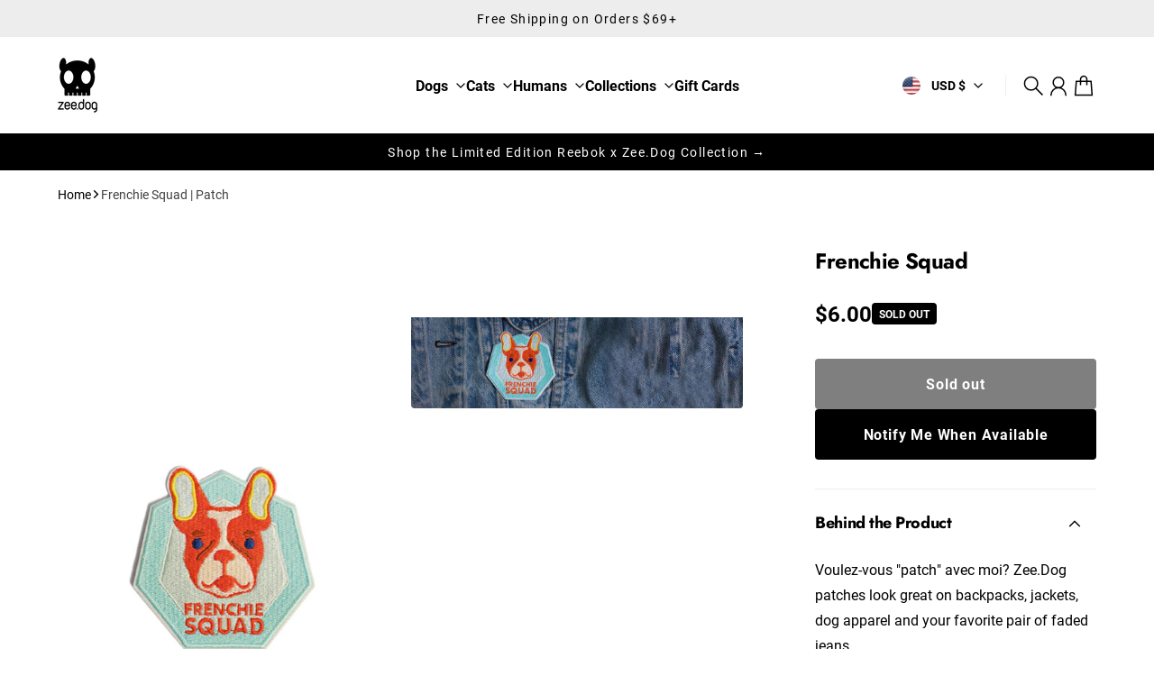

--- FILE ---
content_type: text/html; charset=utf-8
request_url: https://www.zeedog.com/products/frenchie-squad-patch
body_size: 47999
content:
<!doctype html>
<html
  class="
    no-js
    section-spacing-normal
    block-spacing-small
    
      scroll-animations-enabled
    
    
      image-hover-zoom-enabled
    
  "
  lang="en"
>
  <head>
    <meta charset="utf-8">
    <meta http-equiv="X-UA-Compatible" content="IE=edge">
    <meta name="viewport" content="width=device-width,initial-scale=1,maximum-scale=1">
    <meta name="theme-color" content="">
    <link rel="canonical" href="https://www.zeedog.com/products/frenchie-squad-patch">
    <link rel="preconnect" href="https://cdn.shopify.com" crossorigin>

    
      <link rel="icon" type="image/png" href="//www.zeedog.com/cdn/shop/files/favicon.png?crop=center&height=32&v=1618013153&width=32">
    

    <title>
      Dog Harness | Asos &ndash; Zee.Dog</title>

    
      <meta name="description" content="The Zee.Dog Asos dog harness is the perfect accessory for your dog. Safe, comfortable and gentle on the fur.">
    

    

<meta property="og:site_name" content="Zee.Dog">
<meta property="og:url" content="https://www.zeedog.com/products/frenchie-squad-patch">
<meta property="og:title" content="Dog Harness | Asos">
<meta property="og:type" content="product">
<meta property="og:description" content="The Zee.Dog Asos dog harness is the perfect accessory for your dog. Safe, comfortable and gentle on the fur."><meta property="og:image" content="http://www.zeedog.com/cdn/shop/products/zeedog_dog_patch_frenchie_squad_active.png?v=1476820316">
  <meta property="og:image:secure_url" content="https://www.zeedog.com/cdn/shop/products/zeedog_dog_patch_frenchie_squad_active.png?v=1476820316">
  <meta property="og:image:width" content="480">
  <meta property="og:image:height" content="320"><meta property="og:price:amount" content="6.00">
  <meta property="og:price:currency" content="USD"><meta name="twitter:card" content="summary_large_image">
<meta name="twitter:title" content="Dog Harness | Asos">
<meta name="twitter:description" content="The Zee.Dog Asos dog harness is the perfect accessory for your dog. Safe, comfortable and gentle on the fur.">


    <script type="module" src="//www.zeedog.com/cdn/shop/t/1146/assets/vendor.mjs?v=30529639322553009171767729760" defer></script>
    <script type="module" src="//www.zeedog.com/cdn/shop/t/1146/assets/main.mjs?v=14974523651883629381767729758" defer></script>

    <script>window.performance && window.performance.mark && window.performance.mark('shopify.content_for_header.start');</script><meta id="shopify-digital-wallet" name="shopify-digital-wallet" content="/8576834/digital_wallets/dialog">
<meta name="shopify-checkout-api-token" content="18e8b688fcea11e9747eabcb94f19658">
<meta id="in-context-paypal-metadata" data-shop-id="8576834" data-venmo-supported="true" data-environment="production" data-locale="en_US" data-paypal-v4="true" data-currency="USD">
<link rel="alternate" type="application/json+oembed" href="https://www.zeedog.com/products/frenchie-squad-patch.oembed">
<script async="async" src="/checkouts/internal/preloads.js?locale=en-US"></script>
<link rel="preconnect" href="https://shop.app" crossorigin="anonymous">
<script async="async" src="https://shop.app/checkouts/internal/preloads.js?locale=en-US&shop_id=8576834" crossorigin="anonymous"></script>
<script id="apple-pay-shop-capabilities" type="application/json">{"shopId":8576834,"countryCode":"US","currencyCode":"USD","merchantCapabilities":["supports3DS"],"merchantId":"gid:\/\/shopify\/Shop\/8576834","merchantName":"Zee.Dog","requiredBillingContactFields":["postalAddress","email","phone"],"requiredShippingContactFields":["postalAddress","email","phone"],"shippingType":"shipping","supportedNetworks":["visa","masterCard","amex","discover","elo","jcb"],"total":{"type":"pending","label":"Zee.Dog","amount":"1.00"},"shopifyPaymentsEnabled":true,"supportsSubscriptions":true}</script>
<script id="shopify-features" type="application/json">{"accessToken":"18e8b688fcea11e9747eabcb94f19658","betas":["rich-media-storefront-analytics"],"domain":"www.zeedog.com","predictiveSearch":true,"shopId":8576834,"locale":"en"}</script>
<script>var Shopify = Shopify || {};
Shopify.shop = "zee-dog.myshopify.com";
Shopify.locale = "en";
Shopify.currency = {"active":"USD","rate":"1.0"};
Shopify.country = "US";
Shopify.theme = {"name":"2026-01-06-30% off Bundle","id":140675809331,"schema_name":"Essence","schema_version":"3.0.0","theme_store_id":2366,"role":"main"};
Shopify.theme.handle = "null";
Shopify.theme.style = {"id":null,"handle":null};
Shopify.cdnHost = "www.zeedog.com/cdn";
Shopify.routes = Shopify.routes || {};
Shopify.routes.root = "/";</script>
<script type="module">!function(o){(o.Shopify=o.Shopify||{}).modules=!0}(window);</script>
<script>!function(o){function n(){var o=[];function n(){o.push(Array.prototype.slice.apply(arguments))}return n.q=o,n}var t=o.Shopify=o.Shopify||{};t.loadFeatures=n(),t.autoloadFeatures=n()}(window);</script>
<script>
  window.ShopifyPay = window.ShopifyPay || {};
  window.ShopifyPay.apiHost = "shop.app\/pay";
  window.ShopifyPay.redirectState = null;
</script>
<script id="shop-js-analytics" type="application/json">{"pageType":"product"}</script>
<script defer="defer" async type="module" src="//www.zeedog.com/cdn/shopifycloud/shop-js/modules/v2/client.init-shop-cart-sync_C5BV16lS.en.esm.js"></script>
<script defer="defer" async type="module" src="//www.zeedog.com/cdn/shopifycloud/shop-js/modules/v2/chunk.common_CygWptCX.esm.js"></script>
<script type="module">
  await import("//www.zeedog.com/cdn/shopifycloud/shop-js/modules/v2/client.init-shop-cart-sync_C5BV16lS.en.esm.js");
await import("//www.zeedog.com/cdn/shopifycloud/shop-js/modules/v2/chunk.common_CygWptCX.esm.js");

  window.Shopify.SignInWithShop?.initShopCartSync?.({"fedCMEnabled":true,"windoidEnabled":true});

</script>
<script defer="defer" async type="module" src="//www.zeedog.com/cdn/shopifycloud/shop-js/modules/v2/client.payment-terms_CZxnsJam.en.esm.js"></script>
<script defer="defer" async type="module" src="//www.zeedog.com/cdn/shopifycloud/shop-js/modules/v2/chunk.common_CygWptCX.esm.js"></script>
<script defer="defer" async type="module" src="//www.zeedog.com/cdn/shopifycloud/shop-js/modules/v2/chunk.modal_D71HUcav.esm.js"></script>
<script type="module">
  await import("//www.zeedog.com/cdn/shopifycloud/shop-js/modules/v2/client.payment-terms_CZxnsJam.en.esm.js");
await import("//www.zeedog.com/cdn/shopifycloud/shop-js/modules/v2/chunk.common_CygWptCX.esm.js");
await import("//www.zeedog.com/cdn/shopifycloud/shop-js/modules/v2/chunk.modal_D71HUcav.esm.js");

  
</script>
<script>
  window.Shopify = window.Shopify || {};
  if (!window.Shopify.featureAssets) window.Shopify.featureAssets = {};
  window.Shopify.featureAssets['shop-js'] = {"shop-cart-sync":["modules/v2/client.shop-cart-sync_ZFArdW7E.en.esm.js","modules/v2/chunk.common_CygWptCX.esm.js"],"init-fed-cm":["modules/v2/client.init-fed-cm_CmiC4vf6.en.esm.js","modules/v2/chunk.common_CygWptCX.esm.js"],"shop-button":["modules/v2/client.shop-button_tlx5R9nI.en.esm.js","modules/v2/chunk.common_CygWptCX.esm.js"],"shop-cash-offers":["modules/v2/client.shop-cash-offers_DOA2yAJr.en.esm.js","modules/v2/chunk.common_CygWptCX.esm.js","modules/v2/chunk.modal_D71HUcav.esm.js"],"init-windoid":["modules/v2/client.init-windoid_sURxWdc1.en.esm.js","modules/v2/chunk.common_CygWptCX.esm.js"],"shop-toast-manager":["modules/v2/client.shop-toast-manager_ClPi3nE9.en.esm.js","modules/v2/chunk.common_CygWptCX.esm.js"],"init-shop-email-lookup-coordinator":["modules/v2/client.init-shop-email-lookup-coordinator_B8hsDcYM.en.esm.js","modules/v2/chunk.common_CygWptCX.esm.js"],"init-shop-cart-sync":["modules/v2/client.init-shop-cart-sync_C5BV16lS.en.esm.js","modules/v2/chunk.common_CygWptCX.esm.js"],"avatar":["modules/v2/client.avatar_BTnouDA3.en.esm.js"],"pay-button":["modules/v2/client.pay-button_FdsNuTd3.en.esm.js","modules/v2/chunk.common_CygWptCX.esm.js"],"init-customer-accounts":["modules/v2/client.init-customer-accounts_DxDtT_ad.en.esm.js","modules/v2/client.shop-login-button_C5VAVYt1.en.esm.js","modules/v2/chunk.common_CygWptCX.esm.js","modules/v2/chunk.modal_D71HUcav.esm.js"],"init-shop-for-new-customer-accounts":["modules/v2/client.init-shop-for-new-customer-accounts_ChsxoAhi.en.esm.js","modules/v2/client.shop-login-button_C5VAVYt1.en.esm.js","modules/v2/chunk.common_CygWptCX.esm.js","modules/v2/chunk.modal_D71HUcav.esm.js"],"shop-login-button":["modules/v2/client.shop-login-button_C5VAVYt1.en.esm.js","modules/v2/chunk.common_CygWptCX.esm.js","modules/v2/chunk.modal_D71HUcav.esm.js"],"init-customer-accounts-sign-up":["modules/v2/client.init-customer-accounts-sign-up_CPSyQ0Tj.en.esm.js","modules/v2/client.shop-login-button_C5VAVYt1.en.esm.js","modules/v2/chunk.common_CygWptCX.esm.js","modules/v2/chunk.modal_D71HUcav.esm.js"],"shop-follow-button":["modules/v2/client.shop-follow-button_Cva4Ekp9.en.esm.js","modules/v2/chunk.common_CygWptCX.esm.js","modules/v2/chunk.modal_D71HUcav.esm.js"],"checkout-modal":["modules/v2/client.checkout-modal_BPM8l0SH.en.esm.js","modules/v2/chunk.common_CygWptCX.esm.js","modules/v2/chunk.modal_D71HUcav.esm.js"],"lead-capture":["modules/v2/client.lead-capture_Bi8yE_yS.en.esm.js","modules/v2/chunk.common_CygWptCX.esm.js","modules/v2/chunk.modal_D71HUcav.esm.js"],"shop-login":["modules/v2/client.shop-login_D6lNrXab.en.esm.js","modules/v2/chunk.common_CygWptCX.esm.js","modules/v2/chunk.modal_D71HUcav.esm.js"],"payment-terms":["modules/v2/client.payment-terms_CZxnsJam.en.esm.js","modules/v2/chunk.common_CygWptCX.esm.js","modules/v2/chunk.modal_D71HUcav.esm.js"]};
</script>
<script>(function() {
  var isLoaded = false;
  function asyncLoad() {
    if (isLoaded) return;
    isLoaded = true;
    var urls = ["https:\/\/s3-eu-west-1.amazonaws.com\/shopify-autofill\/autofill-discount.min.js?shop=zee-dog.myshopify.com","https:\/\/static.rechargecdn.com\/assets\/js\/widget.min.js?shop=zee-dog.myshopify.com","https:\/\/feed.omegacommerce.com\/js\/init.js?shop=zee-dog.myshopify.com","https:\/\/static.shareasale.com\/json\/shopify\/shareasale-tracking.js?sasmid=107823\u0026ssmtid=19038\u0026shop=zee-dog.myshopify.com","https:\/\/cdn.hextom.com\/js\/freeshippingbar.js?shop=zee-dog.myshopify.com","https:\/\/cdn.rebuyengine.com\/onsite\/js\/rebuy.js?shop=zee-dog.myshopify.com","https:\/\/cdn.rebuyengine.com\/onsite\/js\/rebuy.js?shop=zee-dog.myshopify.com","https:\/\/cdn.rebuyengine.com\/onsite\/js\/rebuy.js?shop=zee-dog.myshopify.com","https:\/\/cdn.rebuyengine.com\/onsite\/js\/rebuy.js?shop=zee-dog.myshopify.com","https:\/\/cdn.rebuyengine.com\/onsite\/js\/rebuy.js?shop=zee-dog.myshopify.com"];
    for (var i = 0; i < urls.length; i++) {
      var s = document.createElement('script');
      s.type = 'text/javascript';
      s.async = true;
      s.src = urls[i];
      var x = document.getElementsByTagName('script')[0];
      x.parentNode.insertBefore(s, x);
    }
  };
  if(window.attachEvent) {
    window.attachEvent('onload', asyncLoad);
  } else {
    window.addEventListener('load', asyncLoad, false);
  }
})();</script>
<script id="__st">var __st={"a":8576834,"offset":-18000,"reqid":"3dcffd67-ee98-4f06-9b4f-3b087a979aaa-1768825242","pageurl":"www.zeedog.com\/products\/frenchie-squad-patch","u":"ba1e4f69c9e7","p":"product","rtyp":"product","rid":7356589121};</script>
<script>window.ShopifyPaypalV4VisibilityTracking = true;</script>
<script id="captcha-bootstrap">!function(){'use strict';const t='contact',e='account',n='new_comment',o=[[t,t],['blogs',n],['comments',n],[t,'customer']],c=[[e,'customer_login'],[e,'guest_login'],[e,'recover_customer_password'],[e,'create_customer']],r=t=>t.map((([t,e])=>`form[action*='/${t}']:not([data-nocaptcha='true']) input[name='form_type'][value='${e}']`)).join(','),a=t=>()=>t?[...document.querySelectorAll(t)].map((t=>t.form)):[];function s(){const t=[...o],e=r(t);return a(e)}const i='password',u='form_key',d=['recaptcha-v3-token','g-recaptcha-response','h-captcha-response',i],f=()=>{try{return window.sessionStorage}catch{return}},m='__shopify_v',_=t=>t.elements[u];function p(t,e,n=!1){try{const o=window.sessionStorage,c=JSON.parse(o.getItem(e)),{data:r}=function(t){const{data:e,action:n}=t;return t[m]||n?{data:e,action:n}:{data:t,action:n}}(c);for(const[e,n]of Object.entries(r))t.elements[e]&&(t.elements[e].value=n);n&&o.removeItem(e)}catch(o){console.error('form repopulation failed',{error:o})}}const l='form_type',E='cptcha';function T(t){t.dataset[E]=!0}const w=window,h=w.document,L='Shopify',v='ce_forms',y='captcha';let A=!1;((t,e)=>{const n=(g='f06e6c50-85a8-45c8-87d0-21a2b65856fe',I='https://cdn.shopify.com/shopifycloud/storefront-forms-hcaptcha/ce_storefront_forms_captcha_hcaptcha.v1.5.2.iife.js',D={infoText:'Protected by hCaptcha',privacyText:'Privacy',termsText:'Terms'},(t,e,n)=>{const o=w[L][v],c=o.bindForm;if(c)return c(t,g,e,D).then(n);var r;o.q.push([[t,g,e,D],n]),r=I,A||(h.body.append(Object.assign(h.createElement('script'),{id:'captcha-provider',async:!0,src:r})),A=!0)});var g,I,D;w[L]=w[L]||{},w[L][v]=w[L][v]||{},w[L][v].q=[],w[L][y]=w[L][y]||{},w[L][y].protect=function(t,e){n(t,void 0,e),T(t)},Object.freeze(w[L][y]),function(t,e,n,w,h,L){const[v,y,A,g]=function(t,e,n){const i=e?o:[],u=t?c:[],d=[...i,...u],f=r(d),m=r(i),_=r(d.filter((([t,e])=>n.includes(e))));return[a(f),a(m),a(_),s()]}(w,h,L),I=t=>{const e=t.target;return e instanceof HTMLFormElement?e:e&&e.form},D=t=>v().includes(t);t.addEventListener('submit',(t=>{const e=I(t);if(!e)return;const n=D(e)&&!e.dataset.hcaptchaBound&&!e.dataset.recaptchaBound,o=_(e),c=g().includes(e)&&(!o||!o.value);(n||c)&&t.preventDefault(),c&&!n&&(function(t){try{if(!f())return;!function(t){const e=f();if(!e)return;const n=_(t);if(!n)return;const o=n.value;o&&e.removeItem(o)}(t);const e=Array.from(Array(32),(()=>Math.random().toString(36)[2])).join('');!function(t,e){_(t)||t.append(Object.assign(document.createElement('input'),{type:'hidden',name:u})),t.elements[u].value=e}(t,e),function(t,e){const n=f();if(!n)return;const o=[...t.querySelectorAll(`input[type='${i}']`)].map((({name:t})=>t)),c=[...d,...o],r={};for(const[a,s]of new FormData(t).entries())c.includes(a)||(r[a]=s);n.setItem(e,JSON.stringify({[m]:1,action:t.action,data:r}))}(t,e)}catch(e){console.error('failed to persist form',e)}}(e),e.submit())}));const S=(t,e)=>{t&&!t.dataset[E]&&(n(t,e.some((e=>e===t))),T(t))};for(const o of['focusin','change'])t.addEventListener(o,(t=>{const e=I(t);D(e)&&S(e,y())}));const B=e.get('form_key'),M=e.get(l),P=B&&M;t.addEventListener('DOMContentLoaded',(()=>{const t=y();if(P)for(const e of t)e.elements[l].value===M&&p(e,B);[...new Set([...A(),...v().filter((t=>'true'===t.dataset.shopifyCaptcha))])].forEach((e=>S(e,t)))}))}(h,new URLSearchParams(w.location.search),n,t,e,['guest_login'])})(!0,!0)}();</script>
<script integrity="sha256-4kQ18oKyAcykRKYeNunJcIwy7WH5gtpwJnB7kiuLZ1E=" data-source-attribution="shopify.loadfeatures" defer="defer" src="//www.zeedog.com/cdn/shopifycloud/storefront/assets/storefront/load_feature-a0a9edcb.js" crossorigin="anonymous"></script>
<script crossorigin="anonymous" defer="defer" src="//www.zeedog.com/cdn/shopifycloud/storefront/assets/shopify_pay/storefront-65b4c6d7.js?v=20250812"></script>
<script data-source-attribution="shopify.dynamic_checkout.dynamic.init">var Shopify=Shopify||{};Shopify.PaymentButton=Shopify.PaymentButton||{isStorefrontPortableWallets:!0,init:function(){window.Shopify.PaymentButton.init=function(){};var t=document.createElement("script");t.src="https://www.zeedog.com/cdn/shopifycloud/portable-wallets/latest/portable-wallets.en.js",t.type="module",document.head.appendChild(t)}};
</script>
<script data-source-attribution="shopify.dynamic_checkout.buyer_consent">
  function portableWalletsHideBuyerConsent(e){var t=document.getElementById("shopify-buyer-consent"),n=document.getElementById("shopify-subscription-policy-button");t&&n&&(t.classList.add("hidden"),t.setAttribute("aria-hidden","true"),n.removeEventListener("click",e))}function portableWalletsShowBuyerConsent(e){var t=document.getElementById("shopify-buyer-consent"),n=document.getElementById("shopify-subscription-policy-button");t&&n&&(t.classList.remove("hidden"),t.removeAttribute("aria-hidden"),n.addEventListener("click",e))}window.Shopify?.PaymentButton&&(window.Shopify.PaymentButton.hideBuyerConsent=portableWalletsHideBuyerConsent,window.Shopify.PaymentButton.showBuyerConsent=portableWalletsShowBuyerConsent);
</script>
<script data-source-attribution="shopify.dynamic_checkout.cart.bootstrap">document.addEventListener("DOMContentLoaded",(function(){function t(){return document.querySelector("shopify-accelerated-checkout-cart, shopify-accelerated-checkout")}if(t())Shopify.PaymentButton.init();else{new MutationObserver((function(e,n){t()&&(Shopify.PaymentButton.init(),n.disconnect())})).observe(document.body,{childList:!0,subtree:!0})}}));
</script>
<link id="shopify-accelerated-checkout-styles" rel="stylesheet" media="screen" href="https://www.zeedog.com/cdn/shopifycloud/portable-wallets/latest/accelerated-checkout-backwards-compat.css" crossorigin="anonymous">
<style id="shopify-accelerated-checkout-cart">
        #shopify-buyer-consent {
  margin-top: 1em;
  display: inline-block;
  width: 100%;
}

#shopify-buyer-consent.hidden {
  display: none;
}

#shopify-subscription-policy-button {
  background: none;
  border: none;
  padding: 0;
  text-decoration: underline;
  font-size: inherit;
  cursor: pointer;
}

#shopify-subscription-policy-button::before {
  box-shadow: none;
}

      </style>

<script>window.performance && window.performance.mark && window.performance.mark('shopify.content_for_header.end');</script>

    <script>
      document.documentElement.className = document.documentElement.className.replace('no-js', 'js');
    </script>

    

<style>
    :root {
      --color-base-background: 255 255 255;
      --color-base-foreground: 0 0 0;
      --color-base-headings: 0 0 0;
      --color-base-accent: 0 0 0;
      --color-base-accent-foreground: 255 255 255;

      --button-primary-background: 0 0 0;
      --button-primary-background-hover: 15 15 15; --button-primary-background-active: 0 0 0;

      --button-primary-foreground: 255 255 255;

      --button-secondary-background: 237 237 237;
      --button-secondary-background-hover: 224 224 224; --button-secondary-background-active: 211 211 211;

      --button-secondary-foreground: 0 0 0;

      --color-header-background: 255 255 255;
      --color-header-foreground: 0 0 0;

      --color-footer-background: 249 249 249;
      --color-footer-foreground: 0 0 0;

      --color-product-card-background: 0 0 0;
      --color-product-card-text: 0 0 0;

      --color-sale-badge: 209 43 35;
      --color-sale-badge-text: 255 255 255;
      --color-sale-price: 209 43 35;

      --color-sold-out-badge: 0 0 0;
      --color-sold-out-badge-text: 255 255 255;

      --color-custom-badge: 10 11 12;
      --color-custom-badge-text: 255 255 255;

      --color-rating-star: 255 198 13;

      --color-in-stock-text: 22 163 74;
      --color-low-stock-text: 220 38 38;

      --color-free-shipping-bar: 0 0 0;

      --color-modal-background: 255 255 255;
      --color-modal-foreground: 0 0 0;

      --color-article-category-badge: 0 0 0;
      --color-article-category-badge-text: 255 255 255;

      --color-success: 22 163 74;
      --color-success-light: 232 246 237;

      --color-warning: 255 198 13;
      --color-warning-light: 255 249 231;

      --color-danger: 220 38 38;
      --color-danger-light: 252 233 233;

      
      
        --color-active-filter-pill: var(--color-base-foreground) / 6%;
        --color-active-filter-pill-foreground: var(--color-base-foreground);
      

      
        --color-input-accent: var(--color-base-accent);
        --color-input-accent-foreground: var(--color-base-accent-foreground);
      

      
        --color-progress-bar: var(--color-base-accent);
      

      
        --color-range-slider: var(--color-base-accent);
      

      
        --color-selected-dropdown-item: rgb(var(--color-base-accent) / 8%);
        --color-selected-dropdown-item-foreground: var(--color-base-foreground);
      

      
        --color-cart-badge: var(--button-secondary-background);
        --color-cart-badge-foreground: var(--button-secondary-foreground);
      

      

      --main-bg-number: 16646655;
    }

    
</style>



<style>
  @font-face {
  font-family: Roboto;
  font-weight: 400;
  font-style: normal;
  font-display: swap;
  src: url("//www.zeedog.com/cdn/fonts/roboto/roboto_n4.2019d890f07b1852f56ce63ba45b2db45d852cba.woff2") format("woff2"),
       url("//www.zeedog.com/cdn/fonts/roboto/roboto_n4.238690e0007583582327135619c5f7971652fa9d.woff") format("woff");
}

  @font-face {
  font-family: Roboto;
  font-weight: 700;
  font-style: normal;
  font-display: swap;
  src: url("//www.zeedog.com/cdn/fonts/roboto/roboto_n7.f38007a10afbbde8976c4056bfe890710d51dec2.woff2") format("woff2"),
       url("//www.zeedog.com/cdn/fonts/roboto/roboto_n7.94bfdd3e80c7be00e128703d245c207769d763f9.woff") format("woff");
}

  @font-face {
  font-family: Roboto;
  font-weight: 400;
  font-style: italic;
  font-display: swap;
  src: url("//www.zeedog.com/cdn/fonts/roboto/roboto_i4.57ce898ccda22ee84f49e6b57ae302250655e2d4.woff2") format("woff2"),
       url("//www.zeedog.com/cdn/fonts/roboto/roboto_i4.b21f3bd061cbcb83b824ae8c7671a82587b264bf.woff") format("woff");
}

  @font-face {
  font-family: Roboto;
  font-weight: 700;
  font-style: italic;
  font-display: swap;
  src: url("//www.zeedog.com/cdn/fonts/roboto/roboto_i7.7ccaf9410746f2c53340607c42c43f90a9005937.woff2") format("woff2"),
       url("//www.zeedog.com/cdn/fonts/roboto/roboto_i7.49ec21cdd7148292bffea74c62c0df6e93551516.woff") format("woff");
}

  @font-face {
  font-family: Jost;
  font-weight: 700;
  font-style: normal;
  font-display: swap;
  src: url("//www.zeedog.com/cdn/fonts/jost/jost_n7.921dc18c13fa0b0c94c5e2517ffe06139c3615a3.woff2") format("woff2"),
       url("//www.zeedog.com/cdn/fonts/jost/jost_n7.cbfc16c98c1e195f46c536e775e4e959c5f2f22b.woff") format("woff");
}


  :root {
    --font-body-family: Roboto, sans-serif;
    --font-body-style: normal;
    --font-body-weight: 400;
    --font-body-weight-bold: 700;

    --font-heading-family: Jost, sans-serif;
    --font-heading-style: normal;
    --font-heading-weight: 700;
    --heading-text-transform: normal;
    --heading-letter-spacing: -0.025em;

    --font-body-scale: 1.0;
    --font-body-letter-spacing: 0.0em;

    
        --navigation-font-family: var(--font-body-family);
        --navigation-font-weight: var(--font-body-weight-bold);
        --navigation-font-style: var(--font-body-style);
      

    --navigation-text-transform: normal;

    
        --button-font-family: var(--font-body-family);
        --button-font-weight: var(--font-body-weight-bold);
        --button-font-style: var(--font-body-style);
      

    --button-text-transform: normal;

    
        --label-font-family: var(--font-body-family);
        --label-font-weight: var(--font-body-weight-bold);
        --label-font-style: var(--font-body-style);
      

    --label-text-transform: uppercase;


    --label-font-size: var(--size-text-sm);

    
        --product-card-font-family: var(--font-body-family);
        --product-card-font-weight: var(--font-body-weight-bold);
      

    
        --accordion-font-family: var(--font-heading-family);
        --accordion-font-weight: var(--font-heading-weight);
        --accordion-text-transform: var(--heading-text-transform);
        --accordion-letter-spacing: var(--heading-letter-spacing);
      

    --font-heading-scale: 1;
    --size-text-h0: calc(var(--size-h0-rfs) * var(--font-heading-scale));
    --size-text-h1: calc(var(--size-h1-rfs) * var(--font-heading-scale));
    --size-text-h2: calc(var(--size-h2-rfs) * var(--font-heading-scale));
    --size-text-h3: calc(var(--size-h3-rfs) * var(--font-heading-scale));
    --size-text-h4: calc(var(--size-h4-rfs) * var(--font-heading-scale));
    --size-text-h5: calc(var(--size-h5-rfs) * var(--font-heading-scale));
    --size-text-h6: calc(var(--size-h6-rfs) * var(--font-heading-scale));
  }
</style>
<style>
  :root {
    --container-max-inner-width-const: 1600px;
  }

  

  .text-center .button-group-inner {
    justify-content: center;
  }

  .text-right .button-group-inner {
    justify-content: flex-end;
  }
</style>
<style>
  :root {
    --block-corner-radius: 4px;
    --block-sm-corner-radius: calc(min(var(--block-corner-radius), .5rem));
    --block-xs-corner-radius: calc(min(var(--block-corner-radius), .25rem));

    --button-corner-radius: 4px;
    --input-corner-radius: 4px;
    --dropdown-corner-radius: 4px;

    --image-background-shade: 0.97;

    
        --color-swatch-border-radius: 9999px;
        --color-swatch-aspect-ratio: 1.0;
      

    
  }

  


  

  
</style>


<style>
  :root {
    --svg-message-danger: url("data:image/svg+xml,%3Csvg viewBox='0 0 13 13' fill='none' xmlns='http://www.w3.org/2000/svg'%3E%3Cpath d='M5.76034 2.98801L5.87883 7.7671H7.12297L7.24146 2.98801H5.76034ZM6.5009 10.2356C6.95017 10.2356 7.30563 9.89497 7.30563 9.4605C7.30563 9.02604 6.95017 8.68538 6.5009 8.68538C6.05163 8.68538 5.69615 9.02604 5.69615 9.4605C5.69615 9.89497 6.05163 10.2356 6.5009 10.2356Z' fill='white'/%3E%3C/svg%3E%0A");
    --svg-circle-check: url("data:image/svg+xml,%3Csvg viewBox='0 0 13 13' fill='none' xmlns='http://www.w3.org/2000/svg'%3E%3Cpath d='M3.01528 6.3321L5.44807 8.7649L9.98472 4.2351' stroke='white' stroke-width='1.5'/%3E%3C/svg%3E%0A");
    --svg-message-success: var(--svg-circle-check);
    --svg-message-unavailable: url("data:image/svg+xml,%3Csvg viewBox='0 0 48 48' fill='none' xmlns='http://www.w3.org/2000/svg'%3E%3Crect x='11.9792' y='16.2218' width='6' height='28' transform='rotate(-45 11.9792 16.2218)' fill='white'/%3E%3Crect x='16.2218' y='36.0208' width='6' height='28' transform='rotate(-135 16.2218 36.0208)' fill='white'/%3E%3C/svg%3E%0A");

    --svg-star: url("data:image/svg+xml,%3Csvg viewBox='0 0 64 64' fill='none' xmlns='http://www.w3.org/2000/svg'%3E%3Cg clip-path='url(%23clip0_1_2)'%3E%3Cpath d='M32 3L39.1844 25.1115H62.4338L43.6247 38.7771L50.8091 60.8885L32 47.2229L13.1909 60.8885L20.3753 38.7771L1.56619 25.1115H24.8156L32 3Z' fill='black'/%3E%3C/g%3E%3Cdefs%3E%3CclipPath id='clip0_1_2'%3E%3Crect width='64' height='64' fill='white'/%3E%3C/clipPath%3E%3C/defs%3E%3C/svg%3E%0A");
    --svg-check: url("data:image/svg+xml,%3Csvg%20viewBox=%220%200%2026%2026%22%20fill=%22none%22%20xmlns=%22http://www.w3.org/2000/svg%22%3E%0A%20%20%3Cpath%20d=%22M21.9865%206.8196L9.75033%2019.0558L4.55575%2013.8612%22%20stroke=%22currentColor%22%20stroke-width=%222.5%22%20/%3E%0A%3C/svg%3E%0A");
    --svg-checkbox-check: url("data:image/svg+xml,%3Csvg%20viewBox=%220%200%2026%2026%22%20fill=%22none%22%20xmlns=%22http://www.w3.org/2000/svg%22%3E%0A%20%20%3Cpath%20d=%22M21.9865%206.8196L9.75033%2019.0558L4.55575%2013.8612%22%20stroke=%22white%22%20stroke-width=%222.5%22%20/%3E%0A%3C/svg%3E%0A");
    --svg-chevron: url("data:image/svg+xml,%3Csvg%20class=%22icon-chevron%22%20viewBox=%220%200%2024%2024%22%20fill=%22none%22%20xmlns=%22http://www.w3.org/2000/svg%22%3E%0A%20%20%3Cpath%0A%20%20%20%20d=%22M8.00003%2020L16%2012L8.00003%204.00004%22%0A%20%20%20%20stroke=%22currentColor%22%0A%20%20%20%20stroke-width=%22var(--icon-stroke-width,%202)%22%0A%20%20%20%20stroke-linecap=%22var(--icon-stroke-linecap)%22%0A%20%20%20%20stroke-linejoin=%22var(--icon-stroke-linejoin)%22%0A%20%20%20%20vector-effect=%22non-scaling-stroke%22%20/%3E%0A%3C/svg%3E%0A");
    --svg-product-card-size-unavailable: url("data:image/svg+xml,%3Csvg xmlns='http://www.w3.org/2000/svg' version='1.1' width='30' height='30'%3E%3Cpath d='M 0,30 30,0' style='stroke:%23000000;stroke-width:1'/%3E%3Cpath d='M 0,0 30,30' style='stroke:%23000000;stroke-width:1'/%3E%3C/svg%3E");


    
        --icon-xs-stroke-width: 1.25px;
        --icon-sm-stroke-width: 1.25px;
        --icon-md-stroke-width: 1.375px;
        --icon-lg-stroke-width: 1.5px;
        --icon-xl-stroke-width: 1.75px;
      


    --icon-stroke-width: var(--icon-md-stroke-width);

    --icon-stroke-linecap: square;
    --icon-stroke-linejoin: square;
  }
</style>


    <link href="//www.zeedog.com/cdn/shop/t/1146/assets/main.css?v=55126875611731852901767729758" rel="stylesheet" type="text/css" media="all" />
  <!-- BEGIN app block: shopify://apps/linkedoption/blocks/app-embed/564f3d71-fe5e-48d7-a0de-284b76666f1e --><!-- BEGIN app snippet: config --><script>
  window.kingLinkedOptionConfig = window.kingLinkedOptionConfig || {};
  kingLinkedOptionConfig.version = "v1";
  kingLinkedOptionConfig.enabled = true;
  kingLinkedOptionConfig.featuredProductEnabled = false;
  kingLinkedOptionConfig.shop = "zee-dog.myshopify.com";
  kingLinkedOptionConfig.country = "US";
  kingLinkedOptionConfig.language = "en";
  kingLinkedOptionConfig.currency = "USD";
  kingLinkedOptionConfig.shopDomain = "www.zeedog.com";
  kingLinkedOptionConfig.pageType = "product";
  kingLinkedOptionConfig.moneyFormat = "&lt;span class=money&gt;${{amount}}&lt;/span&gt;";
  kingLinkedOptionConfig.moneyFormatWithCurrency = "&lt;span class=money&gt;${{amount}} USD&lt;/span&gt;";
  kingLinkedOptionConfig.prefix = "";
  kingLinkedOptionConfig.namespace = "app--20802568193--king-linked-options";
  kingLinkedOptionConfig.hide = true;
  kingLinkedOptionConfig.remove = true;
  kingLinkedOptionConfig.storefrontAccessToken = "780d5495459ac9be553c9bdd0e84235d";
  kingLinkedOptionConfig.cartAttributeEnabled = false;
  kingLinkedOptionConfig.cartAttributeSelector = "";
  kingLinkedOptionConfig.hideDuplicateOption = false;
  kingLinkedOptionConfig.hideDuplicate = false;
  kingLinkedOptionConfig.subcategoryInCardMode = "FULL_OPTION";
  kingLinkedOptionConfig.enableSeamlessOptionSwitching = false;
  kingLinkedOptionConfig.seamlessSectionIds = [];
  kingLinkedOptionConfig.themeConfigV2 = {"liveThemeId":"140675809331","themes":[{"themeIds":["139383406643"],"themeStoreId":"0","themeName":"","product":{"points":[],"variant":{"id":"","option":{"id":"","name":{"id":"legend","type":"text"}}},"exclude":"","hide":""},"productCard":{"item":{"card":"","link":"","price":"","title":"","image_1":"","image_2":"","image_1_type":"","image_2_type":"","compareAtPrice":""},"points":[],"quickAddForm":{"product":{"id":"","type":"value"},"variant":{"id":"","type":"value"}},"exclude":"","hide":""},"quickView":{"points":[],"trigger":"","variant":"","container":"","productId":{"id":"","type":""},"getVariantEl":""}},{"themeIds":["139383406643"],"themeStoreId":"0","themeName":"","product":{"points":[],"variant":{"id":"","option":{"id":"","name":{"id":"legend","type":"text"}}},"exclude":"","hide":""},"productCard":{"item":{"card":"","link":"","price":"","title":"","image_1":"","image_2":"","image_1_type":"","image_2_type":"","compareAtPrice":""},"points":[],"quickAddForm":{"product":{"id":"","type":"value"},"variant":{"id":"","type":"value"}},"exclude":"","hide":""},"quickView":{"points":[],"trigger":"","variant":"","container":"","productId":{"id":"","type":""},"getVariantEl":""}},{"themeIds":["120861425715","131267592243","131621748787","132497309747","132555636787"],"themeStoreId":"796","themeName":"Debut","product":{"points":[],"variant":{"id":".product-single__meta .product-form__controls-group","option":{"id":".selector-wrapper","name":{"id":"label","type":"text"}}},"container":".product-single__meta","exclude":"","hide":""},"productCard":{"item":{"card":".grid__item","link":"a","price":".price .price__regular .price-item--regular","title":".product-card__title","image_1":".product-card__image-with-placeholder-wrapper img:nth-child(1)","image_2":"","image_1_type":"image","image_2_type":"image","compareAtPrice":".price .price__sale .price-item--sale"},"points":[],"exclude":"","hide":""},"quickView":{"type":"","option":"","points":[{"id":"","pos":"BEFORE"},{"id":"","pos":"AFTER"}],"trigger":"","variant":"","container":"","productId":{"id":"","type":"value"}}},{"themeIds":["132596924467"],"themeStoreId":"887","themeName":"Dawn","product":{"points":[],"variant":{"id":".product__info-container variant-selects","option":{"id":"fieldset","name":{"id":"legend","type":"text"}}},"container":".product__info-container","exclude":"","hide":""},"productCard":{"item":{"card":".product-card-wrapper","link":"a","price":".card>.card__content .card-information .price__regular .price-item--regular","title":".card>.card__content .card__heading a","image_1":".card--media .media img:nth-child(1)","image_2":"","image_1_type":"image","image_2_type":"image","compareAtPrice":".card>.card__content .card-information .price__sale .price-item--sale"},"points":[],"exclude":"","hide":""},"quickView":{"points":[],"trigger":"","variant":"","container":"","productId":{"id":"","type":""}}},{"themeIds":["135092174899","129594032179","132120215603","132312334387","132395171891","132695621683","132822237235","132981194803","132996366387","133013340211","133041913907","133053317171","133055774771","133061509171","133071929395","133193564211","133260279859","133361139763","133361205299","133658607667","133999198259","134079676467","134097764403","134283034675","134322815027","134336610355","134439043123","134461947955","134528139315","134596132915","134602719283","134644826163","134762332211","134825771059","135049609267","135307264051","135577763891","135658504243","136115257395","136211890227","136334475315","136390213683","136525971507","136750071859","136861909043","136901918771","137097314355","137248407603","137391112243","137550725171","137571467315","137673965619","137741598771","137995223091","137995223091","138040967219","138040967219","138196615219","138534715443","138674667571","138674667571","138696785971","138838147123","138886971443","139197808691","139223466035","139223564339","139289985075","139289985075","139352703027","139378229299","139520213043","139635785779","139724914739","139795234867","139872763955","139872763955","139977064499","140129206323","140307759155","140345016371","140537004083","140537004083","140675809331","140675809331"],"themeStoreId":"2366","themeName":"Essence","product":{"points":[],"variant":{"id":"variant-picker","option":{"id":"fieldset"}},"container":".product-info-inner","exclude":"","hide":""},"productCard":{"item":{"card":".product-card","link":"a","price":".price>span.regular-price,.price>span.sale-price","title":".product-name a","image_1":".media lqip-element img","image_2":".media .product-card__second-image img","image_1_type":"image","image_2_type":"image","compareAtPrice":".price>s.regular-price"},"points":[{"id":".product-card__info","pos":"INSIDE"}],"callback":"","exclude":"","hide":""},"quickView":{"type":"global","option":"fieldset","points":[{"id":".product-variant-picker","pos":"BEFORE"},{"id":".product-stock-info","pos":"BEFORE"},{"id":".product-buy-buttons","pos":"BEFORE"}],"trigger":"quick-add-button","variant":"variant-picker","container":"quick-add-modal","productId":{"id":"form[action*='/cart/add'] input[name='product-id']","type":"value"},"getVariantEl":"const optionEls = variant.querySelectorAll(option); return Array.from(optionEls).find(optionEl => { let _optionName = optionEl.querySelector('.label.label-product-info')?.childNodes[0]?.nodeValue.trim() ?? ''; if (!_optionName) { _optionName = optionEl.querySelector('legend.label-product-info').innerText; } return _optionName?.toLowerCase() == optionName.toLowerCase(); });"}},{"themeIds":["136262549555","139299029043","139299029043","139322130483"],"themeStoreId":"2481","themeName":"Horizon","product":{"points":[],"variant":{"id":"variant-picker","option":{"id":"fieldset","name":{"id":"legend","type":"text"}}},"container":".product-details","exclude":"","hide":""},"productCard":{"item":{"card":".product-card","link":"a","price":".product-card__content>product-price .price .money","title":".product-card__content .contents p","image_1":".product-media:nth-child(1) img","image_2":".product-media:nth-child(2) img","image_1_type":"image","image_2_type":"image","compareAtPrice":".product-card__content>product-price .price .money del"},"points":[{"id":".product-card__content","pos":"INSIDE"}],"exclude":"","hide":""},"quickView":{"type":"global","points":[{"id":"variant-picker","pos":"BEFORE"},{"id":".buy-buttons-block","pos":"BEFORE"},{"id":"product-price","pos":"AFTER"}],"trigger":".quick-add__button","variant":"variant-picker","container":"quick-add-dialog","productId":{"id":"form[action*='/cart/add'] input[name='product-id']","type":"value"}}}]};
  kingLinkedOptionConfig.product = {
    id: 7356589121,
    active: true,
    groupType: "",
    autoScroll: false,
    anchor: "",
    options: [],
    trans: {}
  };
  kingLinkedOptionConfig.productCard = {
    enabled: false,
    multiOptionEnabled: false,
    hideOptions: "",
    applyPages: [],
    customize: {"align":"LEFT","customCss":"","marginTop":10,"imageAlign":"CENTER","buttonLimit":5,"buttonStyle":"SQUARE","dropdownIcon":1,"marginBottom":0,"buttonPadding":4,"twoColorStyle":"bottom right","colorSwatchSize":24,"dropdownPadding":6,"imageSwatchSize":24,"colorSwatchLimit":5,"colorSwatchStyle":"ROUND","imageSwatchLimit":5,"imageSwatchStyle":"ROUND","buttonBorderWidth":1,"buttonColorActive":"#fff","buttonColorNormal":"#fff","dropdownTextColor":"#5f6772","colorSwatchPadding":2,"imageSwatchPadding":2,"dropdownBorderColor":"#5f6772","dropdownBorderWidth":1,"buttonTextColorActive":"#000","buttonTextColorNormal":"#000","buttonUnavailableStyle":"CROSS","colorSwatchBorderWidth":1,"imageSwatchBorderWidth":1,"buttonBorderColorActive":"#4f5354","buttonBorderColorNormal":"#babfc3","dropdownBackgroundColor":"#ffffff","dropdownUnavailableStyle":"NONE","buttonHideUnmatchedVariant":false,"colorSwatchUnavailableStyle":"CROSS","imageSwatchUnavailableStyle":"CROSS","colorSwatchBorderColorActive":"#5f6772","colorSwatchBorderColorNormal":"transparent","dropdownHideUnmatchedVariant":false,"imageSwatchBorderColorActive":"#5f6772","imageSwatchBorderColorNormal":"#d4d4d4","colorSwatchHideUnmatchedVariant":false,"imageSwatchHideUnmatchedVariant":false},
    clickBehavior: "REDIRECT",
  };
  kingLinkedOptionConfig.appTranslations = {};
</script>
<!-- END app snippet -->
<style
  id="king-linked-options-custom-css"
>
  {}
  {}
</style>
<!-- BEGIN app snippet: template -->
  

<!-- END app snippet -->










<!-- END app block --><!-- BEGIN app block: shopify://apps/simprosys-google-shopping-feed/blocks/core_settings_block/1f0b859e-9fa6-4007-97e8-4513aff5ff3b --><!-- BEGIN: GSF App Core Tags & Scripts by Simprosys Google Shopping Feed -->









<!-- END: GSF App Core Tags & Scripts by Simprosys Google Shopping Feed -->
<!-- END app block --><!-- BEGIN app block: shopify://apps/klaviyo-email-marketing-sms/blocks/klaviyo-onsite-embed/2632fe16-c075-4321-a88b-50b567f42507 -->












  <script async src="https://static.klaviyo.com/onsite/js/JezhMV/klaviyo.js?company_id=JezhMV"></script>
  <script>!function(){if(!window.klaviyo){window._klOnsite=window._klOnsite||[];try{window.klaviyo=new Proxy({},{get:function(n,i){return"push"===i?function(){var n;(n=window._klOnsite).push.apply(n,arguments)}:function(){for(var n=arguments.length,o=new Array(n),w=0;w<n;w++)o[w]=arguments[w];var t="function"==typeof o[o.length-1]?o.pop():void 0,e=new Promise((function(n){window._klOnsite.push([i].concat(o,[function(i){t&&t(i),n(i)}]))}));return e}}})}catch(n){window.klaviyo=window.klaviyo||[],window.klaviyo.push=function(){var n;(n=window._klOnsite).push.apply(n,arguments)}}}}();</script>

  
    <script id="viewed_product">
      if (item == null) {
        var _learnq = _learnq || [];

        var MetafieldReviews = null
        var MetafieldYotpoRating = null
        var MetafieldYotpoCount = null
        var MetafieldLooxRating = null
        var MetafieldLooxCount = null
        var okendoProduct = null
        var okendoProductReviewCount = null
        var okendoProductReviewAverageValue = null
        try {
          // The following fields are used for Customer Hub recently viewed in order to add reviews.
          // This information is not part of __kla_viewed. Instead, it is part of __kla_viewed_reviewed_items
          MetafieldReviews = {};
          MetafieldYotpoRating = null
          MetafieldYotpoCount = null
          MetafieldLooxRating = null
          MetafieldLooxCount = null

          okendoProduct = null
          // If the okendo metafield is not legacy, it will error, which then requires the new json formatted data
          if (okendoProduct && 'error' in okendoProduct) {
            okendoProduct = null
          }
          okendoProductReviewCount = okendoProduct ? okendoProduct.reviewCount : null
          okendoProductReviewAverageValue = okendoProduct ? okendoProduct.reviewAverageValue : null
        } catch (error) {
          console.error('Error in Klaviyo onsite reviews tracking:', error);
        }

        var item = {
          Name: "Frenchie Squad | Patch",
          ProductID: 7356589121,
          Categories: ["All Products","CSV Product Feed","Dog Goodies","Facebook Feed","Out Of Stock Products","Patches","Recent Products","Related Products"],
          ImageURL: "https://www.zeedog.com/cdn/shop/products/zeedog_dog_patch_frenchie_squad_active_grande.png?v=1476820316",
          URL: "https://www.zeedog.com/products/frenchie-squad-patch",
          Brand: "Zee.Dog",
          Price: "$6.00",
          Value: "6.00",
          CompareAtPrice: "$6.00"
        };
        _learnq.push(['track', 'Viewed Product', item]);
        _learnq.push(['trackViewedItem', {
          Title: item.Name,
          ItemId: item.ProductID,
          Categories: item.Categories,
          ImageUrl: item.ImageURL,
          Url: item.URL,
          Metadata: {
            Brand: item.Brand,
            Price: item.Price,
            Value: item.Value,
            CompareAtPrice: item.CompareAtPrice
          },
          metafields:{
            reviews: MetafieldReviews,
            yotpo:{
              rating: MetafieldYotpoRating,
              count: MetafieldYotpoCount,
            },
            loox:{
              rating: MetafieldLooxRating,
              count: MetafieldLooxCount,
            },
            okendo: {
              rating: okendoProductReviewAverageValue,
              count: okendoProductReviewCount,
            }
          }
        }]);
      }
    </script>
  




  <script>
    window.klaviyoReviewsProductDesignMode = false
  </script>







<!-- END app block --><script src="https://cdn.shopify.com/extensions/019bc104-5814-74fa-b15a-77b5b8cf052f/linked-options-367/assets/linked_options_variants.min.js" type="text/javascript" defer="defer"></script>
<link href="https://cdn.shopify.com/extensions/019bc104-5814-74fa-b15a-77b5b8cf052f/linked-options-367/assets/product.min.css" rel="stylesheet" type="text/css" media="all">
<link href="https://monorail-edge.shopifysvc.com" rel="dns-prefetch">
<script>(function(){if ("sendBeacon" in navigator && "performance" in window) {try {var session_token_from_headers = performance.getEntriesByType('navigation')[0].serverTiming.find(x => x.name == '_s').description;} catch {var session_token_from_headers = undefined;}var session_cookie_matches = document.cookie.match(/_shopify_s=([^;]*)/);var session_token_from_cookie = session_cookie_matches && session_cookie_matches.length === 2 ? session_cookie_matches[1] : "";var session_token = session_token_from_headers || session_token_from_cookie || "";function handle_abandonment_event(e) {var entries = performance.getEntries().filter(function(entry) {return /monorail-edge.shopifysvc.com/.test(entry.name);});if (!window.abandonment_tracked && entries.length === 0) {window.abandonment_tracked = true;var currentMs = Date.now();var navigation_start = performance.timing.navigationStart;var payload = {shop_id: 8576834,url: window.location.href,navigation_start,duration: currentMs - navigation_start,session_token,page_type: "product"};window.navigator.sendBeacon("https://monorail-edge.shopifysvc.com/v1/produce", JSON.stringify({schema_id: "online_store_buyer_site_abandonment/1.1",payload: payload,metadata: {event_created_at_ms: currentMs,event_sent_at_ms: currentMs}}));}}window.addEventListener('pagehide', handle_abandonment_event);}}());</script>
<script id="web-pixels-manager-setup">(function e(e,d,r,n,o){if(void 0===o&&(o={}),!Boolean(null===(a=null===(i=window.Shopify)||void 0===i?void 0:i.analytics)||void 0===a?void 0:a.replayQueue)){var i,a;window.Shopify=window.Shopify||{};var t=window.Shopify;t.analytics=t.analytics||{};var s=t.analytics;s.replayQueue=[],s.publish=function(e,d,r){return s.replayQueue.push([e,d,r]),!0};try{self.performance.mark("wpm:start")}catch(e){}var l=function(){var e={modern:/Edge?\/(1{2}[4-9]|1[2-9]\d|[2-9]\d{2}|\d{4,})\.\d+(\.\d+|)|Firefox\/(1{2}[4-9]|1[2-9]\d|[2-9]\d{2}|\d{4,})\.\d+(\.\d+|)|Chrom(ium|e)\/(9{2}|\d{3,})\.\d+(\.\d+|)|(Maci|X1{2}).+ Version\/(15\.\d+|(1[6-9]|[2-9]\d|\d{3,})\.\d+)([,.]\d+|)( \(\w+\)|)( Mobile\/\w+|) Safari\/|Chrome.+OPR\/(9{2}|\d{3,})\.\d+\.\d+|(CPU[ +]OS|iPhone[ +]OS|CPU[ +]iPhone|CPU IPhone OS|CPU iPad OS)[ +]+(15[._]\d+|(1[6-9]|[2-9]\d|\d{3,})[._]\d+)([._]\d+|)|Android:?[ /-](13[3-9]|1[4-9]\d|[2-9]\d{2}|\d{4,})(\.\d+|)(\.\d+|)|Android.+Firefox\/(13[5-9]|1[4-9]\d|[2-9]\d{2}|\d{4,})\.\d+(\.\d+|)|Android.+Chrom(ium|e)\/(13[3-9]|1[4-9]\d|[2-9]\d{2}|\d{4,})\.\d+(\.\d+|)|SamsungBrowser\/([2-9]\d|\d{3,})\.\d+/,legacy:/Edge?\/(1[6-9]|[2-9]\d|\d{3,})\.\d+(\.\d+|)|Firefox\/(5[4-9]|[6-9]\d|\d{3,})\.\d+(\.\d+|)|Chrom(ium|e)\/(5[1-9]|[6-9]\d|\d{3,})\.\d+(\.\d+|)([\d.]+$|.*Safari\/(?![\d.]+ Edge\/[\d.]+$))|(Maci|X1{2}).+ Version\/(10\.\d+|(1[1-9]|[2-9]\d|\d{3,})\.\d+)([,.]\d+|)( \(\w+\)|)( Mobile\/\w+|) Safari\/|Chrome.+OPR\/(3[89]|[4-9]\d|\d{3,})\.\d+\.\d+|(CPU[ +]OS|iPhone[ +]OS|CPU[ +]iPhone|CPU IPhone OS|CPU iPad OS)[ +]+(10[._]\d+|(1[1-9]|[2-9]\d|\d{3,})[._]\d+)([._]\d+|)|Android:?[ /-](13[3-9]|1[4-9]\d|[2-9]\d{2}|\d{4,})(\.\d+|)(\.\d+|)|Mobile Safari.+OPR\/([89]\d|\d{3,})\.\d+\.\d+|Android.+Firefox\/(13[5-9]|1[4-9]\d|[2-9]\d{2}|\d{4,})\.\d+(\.\d+|)|Android.+Chrom(ium|e)\/(13[3-9]|1[4-9]\d|[2-9]\d{2}|\d{4,})\.\d+(\.\d+|)|Android.+(UC? ?Browser|UCWEB|U3)[ /]?(15\.([5-9]|\d{2,})|(1[6-9]|[2-9]\d|\d{3,})\.\d+)\.\d+|SamsungBrowser\/(5\.\d+|([6-9]|\d{2,})\.\d+)|Android.+MQ{2}Browser\/(14(\.(9|\d{2,})|)|(1[5-9]|[2-9]\d|\d{3,})(\.\d+|))(\.\d+|)|K[Aa][Ii]OS\/(3\.\d+|([4-9]|\d{2,})\.\d+)(\.\d+|)/},d=e.modern,r=e.legacy,n=navigator.userAgent;return n.match(d)?"modern":n.match(r)?"legacy":"unknown"}(),u="modern"===l?"modern":"legacy",c=(null!=n?n:{modern:"",legacy:""})[u],f=function(e){return[e.baseUrl,"/wpm","/b",e.hashVersion,"modern"===e.buildTarget?"m":"l",".js"].join("")}({baseUrl:d,hashVersion:r,buildTarget:u}),m=function(e){var d=e.version,r=e.bundleTarget,n=e.surface,o=e.pageUrl,i=e.monorailEndpoint;return{emit:function(e){var a=e.status,t=e.errorMsg,s=(new Date).getTime(),l=JSON.stringify({metadata:{event_sent_at_ms:s},events:[{schema_id:"web_pixels_manager_load/3.1",payload:{version:d,bundle_target:r,page_url:o,status:a,surface:n,error_msg:t},metadata:{event_created_at_ms:s}}]});if(!i)return console&&console.warn&&console.warn("[Web Pixels Manager] No Monorail endpoint provided, skipping logging."),!1;try{return self.navigator.sendBeacon.bind(self.navigator)(i,l)}catch(e){}var u=new XMLHttpRequest;try{return u.open("POST",i,!0),u.setRequestHeader("Content-Type","text/plain"),u.send(l),!0}catch(e){return console&&console.warn&&console.warn("[Web Pixels Manager] Got an unhandled error while logging to Monorail."),!1}}}}({version:r,bundleTarget:l,surface:e.surface,pageUrl:self.location.href,monorailEndpoint:e.monorailEndpoint});try{o.browserTarget=l,function(e){var d=e.src,r=e.async,n=void 0===r||r,o=e.onload,i=e.onerror,a=e.sri,t=e.scriptDataAttributes,s=void 0===t?{}:t,l=document.createElement("script"),u=document.querySelector("head"),c=document.querySelector("body");if(l.async=n,l.src=d,a&&(l.integrity=a,l.crossOrigin="anonymous"),s)for(var f in s)if(Object.prototype.hasOwnProperty.call(s,f))try{l.dataset[f]=s[f]}catch(e){}if(o&&l.addEventListener("load",o),i&&l.addEventListener("error",i),u)u.appendChild(l);else{if(!c)throw new Error("Did not find a head or body element to append the script");c.appendChild(l)}}({src:f,async:!0,onload:function(){if(!function(){var e,d;return Boolean(null===(d=null===(e=window.Shopify)||void 0===e?void 0:e.analytics)||void 0===d?void 0:d.initialized)}()){var d=window.webPixelsManager.init(e)||void 0;if(d){var r=window.Shopify.analytics;r.replayQueue.forEach((function(e){var r=e[0],n=e[1],o=e[2];d.publishCustomEvent(r,n,o)})),r.replayQueue=[],r.publish=d.publishCustomEvent,r.visitor=d.visitor,r.initialized=!0}}},onerror:function(){return m.emit({status:"failed",errorMsg:"".concat(f," has failed to load")})},sri:function(e){var d=/^sha384-[A-Za-z0-9+/=]+$/;return"string"==typeof e&&d.test(e)}(c)?c:"",scriptDataAttributes:o}),m.emit({status:"loading"})}catch(e){m.emit({status:"failed",errorMsg:(null==e?void 0:e.message)||"Unknown error"})}}})({shopId: 8576834,storefrontBaseUrl: "https://www.zeedog.com",extensionsBaseUrl: "https://extensions.shopifycdn.com/cdn/shopifycloud/web-pixels-manager",monorailEndpoint: "https://monorail-edge.shopifysvc.com/unstable/produce_batch",surface: "storefront-renderer",enabledBetaFlags: ["2dca8a86"],webPixelsConfigList: [{"id":"923467827","configuration":"{\"account_ID\":\"75903\",\"google_analytics_tracking_tag\":\"1\",\"measurement_id\":\"2\",\"api_secret\":\"3\",\"shop_settings\":\"{\\\"custom_pixel_script\\\":\\\"https:\\\\\\\/\\\\\\\/storage.googleapis.com\\\\\\\/gsf-scripts\\\\\\\/custom-pixels\\\\\\\/zee-dog.js\\\"}\"}","eventPayloadVersion":"v1","runtimeContext":"LAX","scriptVersion":"c6b888297782ed4a1cba19cda43d6625","type":"APP","apiClientId":1558137,"privacyPurposes":[],"dataSharingAdjustments":{"protectedCustomerApprovalScopes":["read_customer_address","read_customer_email","read_customer_name","read_customer_personal_data","read_customer_phone"]}},{"id":"696352819","configuration":"{\"pixelCode\":\"D13IMFBC77U025JQJHOG\"}","eventPayloadVersion":"v1","runtimeContext":"STRICT","scriptVersion":"22e92c2ad45662f435e4801458fb78cc","type":"APP","apiClientId":4383523,"privacyPurposes":["ANALYTICS","MARKETING","SALE_OF_DATA"],"dataSharingAdjustments":{"protectedCustomerApprovalScopes":["read_customer_address","read_customer_email","read_customer_name","read_customer_personal_data","read_customer_phone"]}},{"id":"523665459","configuration":"{\"accountID\":\"JezhMV\",\"webPixelConfig\":\"eyJlbmFibGVBZGRlZFRvQ2FydEV2ZW50cyI6IHRydWV9\"}","eventPayloadVersion":"v1","runtimeContext":"STRICT","scriptVersion":"524f6c1ee37bacdca7657a665bdca589","type":"APP","apiClientId":123074,"privacyPurposes":["ANALYTICS","MARKETING"],"dataSharingAdjustments":{"protectedCustomerApprovalScopes":["read_customer_address","read_customer_email","read_customer_name","read_customer_personal_data","read_customer_phone"]}},{"id":"311459891","configuration":"{\"config\":\"{\\\"pixel_id\\\":\\\"G-BPKFWWTS56\\\",\\\"gtag_events\\\":[{\\\"type\\\":\\\"purchase\\\",\\\"action_label\\\":\\\"G-BPKFWWTS56\\\"},{\\\"type\\\":\\\"page_view\\\",\\\"action_label\\\":\\\"G-BPKFWWTS56\\\"},{\\\"type\\\":\\\"view_item\\\",\\\"action_label\\\":\\\"G-BPKFWWTS56\\\"},{\\\"type\\\":\\\"search\\\",\\\"action_label\\\":\\\"G-BPKFWWTS56\\\"},{\\\"type\\\":\\\"add_to_cart\\\",\\\"action_label\\\":\\\"G-BPKFWWTS56\\\"},{\\\"type\\\":\\\"begin_checkout\\\",\\\"action_label\\\":\\\"G-BPKFWWTS56\\\"},{\\\"type\\\":\\\"add_payment_info\\\",\\\"action_label\\\":\\\"G-BPKFWWTS56\\\"}],\\\"enable_monitoring_mode\\\":false}\"}","eventPayloadVersion":"v1","runtimeContext":"OPEN","scriptVersion":"b2a88bafab3e21179ed38636efcd8a93","type":"APP","apiClientId":1780363,"privacyPurposes":[],"dataSharingAdjustments":{"protectedCustomerApprovalScopes":["read_customer_address","read_customer_email","read_customer_name","read_customer_personal_data","read_customer_phone"]}},{"id":"156467251","configuration":"{\"masterTagID\":\"19038\",\"merchantID\":\"107823\",\"appPath\":\"https:\/\/daedalus.shareasale.com\",\"storeID\":\"NaN\",\"xTypeMode\":\"NaN\",\"xTypeValue\":\"NaN\",\"channelDedup\":\"NaN\"}","eventPayloadVersion":"v1","runtimeContext":"STRICT","scriptVersion":"f300cca684872f2df140f714437af558","type":"APP","apiClientId":4929191,"privacyPurposes":["ANALYTICS","MARKETING"],"dataSharingAdjustments":{"protectedCustomerApprovalScopes":["read_customer_personal_data"]}},{"id":"113475635","configuration":"{\"pixel_id\":\"823909001420151\",\"pixel_type\":\"facebook_pixel\",\"metaapp_system_user_token\":\"-\"}","eventPayloadVersion":"v1","runtimeContext":"OPEN","scriptVersion":"ca16bc87fe92b6042fbaa3acc2fbdaa6","type":"APP","apiClientId":2329312,"privacyPurposes":["ANALYTICS","MARKETING","SALE_OF_DATA"],"dataSharingAdjustments":{"protectedCustomerApprovalScopes":["read_customer_address","read_customer_email","read_customer_name","read_customer_personal_data","read_customer_phone"]}},{"id":"39354419","configuration":"{\"tagID\":\"2614237733254\"}","eventPayloadVersion":"v1","runtimeContext":"STRICT","scriptVersion":"18031546ee651571ed29edbe71a3550b","type":"APP","apiClientId":3009811,"privacyPurposes":["ANALYTICS","MARKETING","SALE_OF_DATA"],"dataSharingAdjustments":{"protectedCustomerApprovalScopes":["read_customer_address","read_customer_email","read_customer_name","read_customer_personal_data","read_customer_phone"]}},{"id":"26640435","eventPayloadVersion":"1","runtimeContext":"LAX","scriptVersion":"2","type":"CUSTOM","privacyPurposes":["ANALYTICS","MARKETING"],"name":"Reddit Pixel"},{"id":"59113523","eventPayloadVersion":"v1","runtimeContext":"LAX","scriptVersion":"1","type":"CUSTOM","privacyPurposes":["ANALYTICS"],"name":"Google Analytics tag (migrated)"},{"id":"shopify-app-pixel","configuration":"{}","eventPayloadVersion":"v1","runtimeContext":"STRICT","scriptVersion":"0450","apiClientId":"shopify-pixel","type":"APP","privacyPurposes":["ANALYTICS","MARKETING"]},{"id":"shopify-custom-pixel","eventPayloadVersion":"v1","runtimeContext":"LAX","scriptVersion":"0450","apiClientId":"shopify-pixel","type":"CUSTOM","privacyPurposes":["ANALYTICS","MARKETING"]}],isMerchantRequest: false,initData: {"shop":{"name":"Zee.Dog","paymentSettings":{"currencyCode":"USD"},"myshopifyDomain":"zee-dog.myshopify.com","countryCode":"US","storefrontUrl":"https:\/\/www.zeedog.com"},"customer":null,"cart":null,"checkout":null,"productVariants":[{"price":{"amount":6.0,"currencyCode":"USD"},"product":{"title":"Frenchie Squad | Patch","vendor":"Zee.Dog","id":"7356589121","untranslatedTitle":"Frenchie Squad | Patch","url":"\/products\/frenchie-squad-patch","type":"Patches"},"id":"23179628545","image":{"src":"\/\/www.zeedog.com\/cdn\/shop\/products\/zeedog_dog_patch_frenchie_squad_active.png?v=1476820316"},"sku":"20739","title":"Default","untranslatedTitle":"Default"}],"purchasingCompany":null},},"https://www.zeedog.com/cdn","fcfee988w5aeb613cpc8e4bc33m6693e112",{"modern":"","legacy":""},{"shopId":"8576834","storefrontBaseUrl":"https:\/\/www.zeedog.com","extensionBaseUrl":"https:\/\/extensions.shopifycdn.com\/cdn\/shopifycloud\/web-pixels-manager","surface":"storefront-renderer","enabledBetaFlags":"[\"2dca8a86\"]","isMerchantRequest":"false","hashVersion":"fcfee988w5aeb613cpc8e4bc33m6693e112","publish":"custom","events":"[[\"page_viewed\",{}],[\"product_viewed\",{\"productVariant\":{\"price\":{\"amount\":6.0,\"currencyCode\":\"USD\"},\"product\":{\"title\":\"Frenchie Squad | Patch\",\"vendor\":\"Zee.Dog\",\"id\":\"7356589121\",\"untranslatedTitle\":\"Frenchie Squad | Patch\",\"url\":\"\/products\/frenchie-squad-patch\",\"type\":\"Patches\"},\"id\":\"23179628545\",\"image\":{\"src\":\"\/\/www.zeedog.com\/cdn\/shop\/products\/zeedog_dog_patch_frenchie_squad_active.png?v=1476820316\"},\"sku\":\"20739\",\"title\":\"Default\",\"untranslatedTitle\":\"Default\"}}]]"});</script><script>
  window.ShopifyAnalytics = window.ShopifyAnalytics || {};
  window.ShopifyAnalytics.meta = window.ShopifyAnalytics.meta || {};
  window.ShopifyAnalytics.meta.currency = 'USD';
  var meta = {"product":{"id":7356589121,"gid":"gid:\/\/shopify\/Product\/7356589121","vendor":"Zee.Dog","type":"Patches","handle":"frenchie-squad-patch","variants":[{"id":23179628545,"price":600,"name":"Frenchie Squad | Patch","public_title":null,"sku":"20739"}],"remote":false},"page":{"pageType":"product","resourceType":"product","resourceId":7356589121,"requestId":"3dcffd67-ee98-4f06-9b4f-3b087a979aaa-1768825242"}};
  for (var attr in meta) {
    window.ShopifyAnalytics.meta[attr] = meta[attr];
  }
</script>
<script class="analytics">
  (function () {
    var customDocumentWrite = function(content) {
      var jquery = null;

      if (window.jQuery) {
        jquery = window.jQuery;
      } else if (window.Checkout && window.Checkout.$) {
        jquery = window.Checkout.$;
      }

      if (jquery) {
        jquery('body').append(content);
      }
    };

    var hasLoggedConversion = function(token) {
      if (token) {
        return document.cookie.indexOf('loggedConversion=' + token) !== -1;
      }
      return false;
    }

    var setCookieIfConversion = function(token) {
      if (token) {
        var twoMonthsFromNow = new Date(Date.now());
        twoMonthsFromNow.setMonth(twoMonthsFromNow.getMonth() + 2);

        document.cookie = 'loggedConversion=' + token + '; expires=' + twoMonthsFromNow;
      }
    }

    var trekkie = window.ShopifyAnalytics.lib = window.trekkie = window.trekkie || [];
    if (trekkie.integrations) {
      return;
    }
    trekkie.methods = [
      'identify',
      'page',
      'ready',
      'track',
      'trackForm',
      'trackLink'
    ];
    trekkie.factory = function(method) {
      return function() {
        var args = Array.prototype.slice.call(arguments);
        args.unshift(method);
        trekkie.push(args);
        return trekkie;
      };
    };
    for (var i = 0; i < trekkie.methods.length; i++) {
      var key = trekkie.methods[i];
      trekkie[key] = trekkie.factory(key);
    }
    trekkie.load = function(config) {
      trekkie.config = config || {};
      trekkie.config.initialDocumentCookie = document.cookie;
      var first = document.getElementsByTagName('script')[0];
      var script = document.createElement('script');
      script.type = 'text/javascript';
      script.onerror = function(e) {
        var scriptFallback = document.createElement('script');
        scriptFallback.type = 'text/javascript';
        scriptFallback.onerror = function(error) {
                var Monorail = {
      produce: function produce(monorailDomain, schemaId, payload) {
        var currentMs = new Date().getTime();
        var event = {
          schema_id: schemaId,
          payload: payload,
          metadata: {
            event_created_at_ms: currentMs,
            event_sent_at_ms: currentMs
          }
        };
        return Monorail.sendRequest("https://" + monorailDomain + "/v1/produce", JSON.stringify(event));
      },
      sendRequest: function sendRequest(endpointUrl, payload) {
        // Try the sendBeacon API
        if (window && window.navigator && typeof window.navigator.sendBeacon === 'function' && typeof window.Blob === 'function' && !Monorail.isIos12()) {
          var blobData = new window.Blob([payload], {
            type: 'text/plain'
          });

          if (window.navigator.sendBeacon(endpointUrl, blobData)) {
            return true;
          } // sendBeacon was not successful

        } // XHR beacon

        var xhr = new XMLHttpRequest();

        try {
          xhr.open('POST', endpointUrl);
          xhr.setRequestHeader('Content-Type', 'text/plain');
          xhr.send(payload);
        } catch (e) {
          console.log(e);
        }

        return false;
      },
      isIos12: function isIos12() {
        return window.navigator.userAgent.lastIndexOf('iPhone; CPU iPhone OS 12_') !== -1 || window.navigator.userAgent.lastIndexOf('iPad; CPU OS 12_') !== -1;
      }
    };
    Monorail.produce('monorail-edge.shopifysvc.com',
      'trekkie_storefront_load_errors/1.1',
      {shop_id: 8576834,
      theme_id: 140675809331,
      app_name: "storefront",
      context_url: window.location.href,
      source_url: "//www.zeedog.com/cdn/s/trekkie.storefront.cd680fe47e6c39ca5d5df5f0a32d569bc48c0f27.min.js"});

        };
        scriptFallback.async = true;
        scriptFallback.src = '//www.zeedog.com/cdn/s/trekkie.storefront.cd680fe47e6c39ca5d5df5f0a32d569bc48c0f27.min.js';
        first.parentNode.insertBefore(scriptFallback, first);
      };
      script.async = true;
      script.src = '//www.zeedog.com/cdn/s/trekkie.storefront.cd680fe47e6c39ca5d5df5f0a32d569bc48c0f27.min.js';
      first.parentNode.insertBefore(script, first);
    };
    trekkie.load(
      {"Trekkie":{"appName":"storefront","development":false,"defaultAttributes":{"shopId":8576834,"isMerchantRequest":null,"themeId":140675809331,"themeCityHash":"4879439545069118689","contentLanguage":"en","currency":"USD"},"isServerSideCookieWritingEnabled":true,"monorailRegion":"shop_domain","enabledBetaFlags":["65f19447"]},"Session Attribution":{},"S2S":{"facebookCapiEnabled":true,"source":"trekkie-storefront-renderer","apiClientId":580111}}
    );

    var loaded = false;
    trekkie.ready(function() {
      if (loaded) return;
      loaded = true;

      window.ShopifyAnalytics.lib = window.trekkie;

      var originalDocumentWrite = document.write;
      document.write = customDocumentWrite;
      try { window.ShopifyAnalytics.merchantGoogleAnalytics.call(this); } catch(error) {};
      document.write = originalDocumentWrite;

      window.ShopifyAnalytics.lib.page(null,{"pageType":"product","resourceType":"product","resourceId":7356589121,"requestId":"3dcffd67-ee98-4f06-9b4f-3b087a979aaa-1768825242","shopifyEmitted":true});

      var match = window.location.pathname.match(/checkouts\/(.+)\/(thank_you|post_purchase)/)
      var token = match? match[1]: undefined;
      if (!hasLoggedConversion(token)) {
        setCookieIfConversion(token);
        window.ShopifyAnalytics.lib.track("Viewed Product",{"currency":"USD","variantId":23179628545,"productId":7356589121,"productGid":"gid:\/\/shopify\/Product\/7356589121","name":"Frenchie Squad | Patch","price":"6.00","sku":"20739","brand":"Zee.Dog","variant":null,"category":"Patches","nonInteraction":true,"remote":false},undefined,undefined,{"shopifyEmitted":true});
      window.ShopifyAnalytics.lib.track("monorail:\/\/trekkie_storefront_viewed_product\/1.1",{"currency":"USD","variantId":23179628545,"productId":7356589121,"productGid":"gid:\/\/shopify\/Product\/7356589121","name":"Frenchie Squad | Patch","price":"6.00","sku":"20739","brand":"Zee.Dog","variant":null,"category":"Patches","nonInteraction":true,"remote":false,"referer":"https:\/\/www.zeedog.com\/products\/frenchie-squad-patch"});
      }
    });


        var eventsListenerScript = document.createElement('script');
        eventsListenerScript.async = true;
        eventsListenerScript.src = "//www.zeedog.com/cdn/shopifycloud/storefront/assets/shop_events_listener-3da45d37.js";
        document.getElementsByTagName('head')[0].appendChild(eventsListenerScript);

})();</script>
  <script>
  if (!window.ga || (window.ga && typeof window.ga !== 'function')) {
    window.ga = function ga() {
      (window.ga.q = window.ga.q || []).push(arguments);
      if (window.Shopify && window.Shopify.analytics && typeof window.Shopify.analytics.publish === 'function') {
        window.Shopify.analytics.publish("ga_stub_called", {}, {sendTo: "google_osp_migration"});
      }
      console.error("Shopify's Google Analytics stub called with:", Array.from(arguments), "\nSee https://help.shopify.com/manual/promoting-marketing/pixels/pixel-migration#google for more information.");
    };
    if (window.Shopify && window.Shopify.analytics && typeof window.Shopify.analytics.publish === 'function') {
      window.Shopify.analytics.publish("ga_stub_initialized", {}, {sendTo: "google_osp_migration"});
    }
  }
</script>
<script
  defer
  src="https://www.zeedog.com/cdn/shopifycloud/perf-kit/shopify-perf-kit-3.0.4.min.js"
  data-application="storefront-renderer"
  data-shop-id="8576834"
  data-render-region="gcp-us-central1"
  data-page-type="product"
  data-theme-instance-id="140675809331"
  data-theme-name="Essence"
  data-theme-version="3.0.0"
  data-monorail-region="shop_domain"
  data-resource-timing-sampling-rate="10"
  data-shs="true"
  data-shs-beacon="true"
  data-shs-export-with-fetch="true"
  data-shs-logs-sample-rate="1"
  data-shs-beacon-endpoint="https://www.zeedog.com/api/collect"
></script>
</head>
  <body
    class="
      antialiased
      product-page
      color-background
      inputs-filled
      
    "
    data-instant-whitelist
  >
    <script>
      function setScrollbarWidth() {
        if (document.body.classList.contains('no-scroll')) return;

        const w = document.body.getBoundingClientRect().width;
        document.body.style.overflow = 'hidden';
        const w2 = document.body.getBoundingClientRect().width;
        document.body.style.overflow = null;

        document.documentElement.style.setProperty('--scrollbar-width', `${w2 - w}px`);
      }

      setScrollbarWidth();
    </script>

    <script>
  class HeightObserver extends HTMLElement {
    constructor() {
      super();

      this.resizeObserver = new ResizeObserver((entries) => {
        const variable = this.getAttribute('variable');
        if (variable && entries.length > 0) {
          document.documentElement.style.setProperty(
            `--${variable}`,
            entries[0].borderBoxSize?.length > 0
              ? `${entries[0].borderBoxSize[0].blockSize}px`
              : `${this.firstElementChild.offsetHeight}px`
          );
        }
      });

      this.mutationObserver = new MutationObserver((_, observer) => {
        if (this.firstElementChild) {
          this.resizeObserver.observe(this.firstElementChild);
          observer.disconnect();
        }
      });
    }

    connectedCallback() {
      if (this.firstElementChild) {
        this.resizeObserver.observe(this.firstElementChild);
      } else {
        this.mutationObserver.observe(this, { childList: true });
      }
    }

    disconnectedCallback() {
      this.mutationObserver.disconnect();
      this.resizeObserver.disconnect();
    }
  }

  customElements.define('height-observer', HeightObserver);
</script>


    <a class="skip-to-content-link visually-hidden" href="#MainContent">
      Skip to content
    </a>

    <template id="template-modal">
  <style>
    .overlay {
      position: fixed;
      top: 0;
      right: 0;
      bottom: 0;
      left: 0;
      background: var(--overlay-bg);
      z-index: 1900;
      display: none;
      cursor: pointer;
    }

    .panel {
      --color-background: var(--color-modal-background);
      --color-foreground: var(--color-modal-foreground);

      background: rgb(var(--color-background));
      color: rgb(var(--color-foreground));
      border-radius: var(--block-corner-radius);
      overflow: hidden;

      pointer-events: auto;
    }

    .panel.hide-scrollbar {
      scrollbar-width: none;
    }

    .panel.hide-scrollbar::-webkit-scrollbar {
      display: none;
    }

    .panel-inner {
      height: 100%;
    }

    .panel-wrapper {
      position: fixed;
      top: 0;
      right: 0;
      bottom: 0;
      left: 0;
      display: none;
      z-index: 2000;
      pointer-events: none;
    }

    :host(.modal-scrollable) .panel-inner {
      overflow-y: auto;
    }

    @keyframes dash {
      0% {
        stroke-dashoffset: 280;
      }
      50% {
        stroke-dashoffset: 75;
        transform: rotate(135deg);
      }
      100% {
        stroke-dashoffset: 280;
        transform: rotate(450deg);
      }
    }

    .loading-overlay {
      position: absolute;
      top: 0;
      left: 0;
      right: 0;
      bottom: 0;
      background: rgb(var(--color-modal-background) / 50%);
      border-radius: var(--block-corner-radius);
      display: flex;
      align-items: center;
      justify-content: center;
      z-index: 1000;
    }

    .spinner {
      width: min(15vw, 4rem);
    }

    .spinner .path {
      stroke-dasharray: 280;
      stroke-dashoffset: 0;
      transform-origin: center;
      stroke: rgb(var(--color-foreground));
      animation: dash 1.4s ease-in-out infinite;
    }

    @media (min-width: 768px) {
      .md\:max-w-\[640px\] {
        max-width: 640px;
      }
    }
  </style>

  <slot name="activator"></slot>

  <div class="panel-wrapper" part="panel-wrapper">
    <div class="panel" part="panel" tabindex="-1">
      <div class="loading-overlay" style="display: none;">
        <svg
  aria-hidden="true"
  focusable="false"
  class="spinner "
  viewBox="0 0 66 66"
  xmlns="http://www.w3.org/2000/svg"
>
  <circle class="path" fill="none" stroke-width="4" cx="33" cy="33" r="30"></circle>
</svg>

      </div>

      <div class="panel-inner" part="panel-inner">
        <slot name="content"></slot>
      </div>
    </div>
  </div>

  <div class="overlay" part="overlay"></div>
</template>
<template id="template-mobile-menu-page">
  <style>
    .wrapper {
      position: absolute;
      top: 0;
      right: 0;
      bottom: 0;
      left: 0;
      z-index: 100;
      display: flex;
      flex-direction: column;
    }

    .content {
      background: rgb(var(--color-modal-background));
      flex-grow: 1;
      overflow-x: hidden;
      overflow-y: auto;
    }

    .header {
      flex-shrink: 0;
      height: var(--mobile-menu-header-height);
      background: rgb(var(--white));
      padding: 0 1.5rem;
      display: flex;
      align-items: center;
    }

    .header-title {
      font-size: var(--size-text-base);
      font-weight: var(--weight-bold);
      font-family: var(--font-heading-family);
    }

    .header-side {
      flex-grow: 1;
      flex-basis: 0;
    }

    .header-side:last-child {
      display: flex;
      justify-content: end;
      align-items: center;
    }

    .back-button,
    .close-button {
      display: flex;
      width: 1rem;
      height: 1rem;
      background: none;
      color: rgb(var(--color-foreground));
      margin-left: auto;
      border: 0;
      padding: 0;
      margin: 0;
      -webkit-appearance: none;
      appearance: none;
    }

    .back-button svg {
      transform: scaleX(-1);
    }

    .close-button {
      width: 1rem;
      height: 1rem;
    }
  </style>

  <slot name="activator"></slot>

  <div class="wrapper" style="display: none;">
    <div class="content">
      <slot name="content"></slot>
    </div>
  </div>
</template>


    <header class="contents">
      <!-- BEGIN sections: header-group -->
<div id="shopify-section-sections--18311448363059__announcement-bar" class="shopify-section shopify-section-group-header-group section-announcement-bar"><height-observer variable="announcement-bar-height">
  <announcement-bar
    class="announcement-bar grid grid-cols-[1fr_auto_1fr] no-scroll-expand color announcement-bar--text-sm styled-links relative"
    transition="slide-y"
    speed="3000"
    autoplay="true"
    style="
      --color-background: 237 237 237;
      --color-foreground: 0 0 0;
    "
  >
    

    
      
        <div
          class="
            announcement col-start-2 row-start-1 text-center self-center py-2.5 opacity-0 pointer-events-none
             no-js:opacity-100 
          "
        >
          
            Free Shipping on Orders $69+
          
        </div>
      
    

    
  </announcement-bar>
</height-observer>


</div><div id="shopify-section-sections--18311448363059__header" class="shopify-section shopify-section-group-header-group section-site-header">

<style>
  #shopify-section-sections--18311448363059__header {
    --header-logo-width: 44px;
    --header-logo-width-mobile: 32px;
    --header-transparent-text-color: 255 255 255;
  }

  main > .shopify-section:first-child {
    
    --previous-section-bg-number: 16646655
  }

  
    html {
      scroll-padding-top: var(--header-height, 0px);
    }
  
</style>

<style data-transparent-header-style>
  .js main > .shopify-section:first-child [enable-transparent-header] {
    margin-top: calc(var(--header-height) * -1);
    --allow-transparent-header-padding: calc(var(--header-height) + 1rem);
  }
</style>

<sticky-header mode="scroll-up">
  <height-observer variable="header-height">
    <div
      class="
        header
        header--desktop-logo-left-nav-center
        header--mobile-logo-center
        header--transparent
        no-scroll-expand
        prevent-transition-on-load
      "
    >
      <div class="container header__container">
        <div class="header__logo"><a data-instant href="/" aria-label="Zee.Dog">
              
<div class="grid">
                <img src="//www.zeedog.com/cdn/shop/files/logo_3cc1c465-105c-44da-bff3-e2fd3d4075e5.png?v=1717801648&amp;width=88" alt="" srcset="//www.zeedog.com/cdn/shop/files/logo_3cc1c465-105c-44da-bff3-e2fd3d4075e5.png?v=1717801648&amp;width=32 32w, //www.zeedog.com/cdn/shop/files/logo_3cc1c465-105c-44da-bff3-e2fd3d4075e5.png?v=1717801648&amp;width=64 64w, //www.zeedog.com/cdn/shop/files/logo_3cc1c465-105c-44da-bff3-e2fd3d4075e5.png?v=1717801648&amp;width=44 44w, //www.zeedog.com/cdn/shop/files/logo_3cc1c465-105c-44da-bff3-e2fd3d4075e5.png?v=1717801648&amp;width=88 88w" width="88" height="134" sizes="(min-width: 768px) 44px, 32px" class="header__logo-img col-start-1 row-start-1">
                <img src="//www.zeedog.com/cdn/shop/files/logo_3cc1c465-105c-44da-bff3-e2fd3d4075e5.png?v=1717801648&amp;width=88" alt="" srcset="//www.zeedog.com/cdn/shop/files/logo_3cc1c465-105c-44da-bff3-e2fd3d4075e5.png?v=1717801648&amp;width=32 32w, //www.zeedog.com/cdn/shop/files/logo_3cc1c465-105c-44da-bff3-e2fd3d4075e5.png?v=1717801648&amp;width=64 64w, //www.zeedog.com/cdn/shop/files/logo_3cc1c465-105c-44da-bff3-e2fd3d4075e5.png?v=1717801648&amp;width=44 44w, //www.zeedog.com/cdn/shop/files/logo_3cc1c465-105c-44da-bff3-e2fd3d4075e5.png?v=1717801648&amp;width=88 88w" width="88" height="134" sizes="(min-width: 768px) 44px, 32px" class="header__logo-img--header-transparent col-start-1 row-start-1">
              </div></a></div>

        <div class="header__nav">
          <button is="menu-hamburger" class="hamburger" aria-label="Open menu">
            <div class="icon-sm md:icon-md">
              <svg viewBox="0 0 24 24" fill="none" xmlns="http://www.w3.org/2000/svg" stroke="currentColor" stroke-width="var(--icon-stroke-width)" stroke-linecap="var(--icon-stroke-linecap)" stroke-linejoin="var(--icon-stroke-linejoin)">
  <path d="M21 16L3 16" vector-effect="non-scaling-stroke"/>
  <path d="M21 8L3 8" vector-effect="non-scaling-stroke"/>
</svg>

            </div>
          </button>

          <ul class="menu list-unstyled" role="list">
            
              

              <li>
                
                  <mega-menu-horizontal
  interaction-handler="click"
  style="--promo-image-width: 480px;"
  
  data-block-id="mega_menu_fqALrw"
>
  <details>
    <summary>
      <a href="/pages/dogs" class="menu-item pb-4 -mb-4">
        Dogs

        <div class="collapse-chevron w-3 ml-2">
          <svg class="icon-chevron" viewBox="0 0 24 24" fill="none" xmlns="http://www.w3.org/2000/svg">
  <path
    d="M8.00003 20L16 12L8.00003 4.00004"
    stroke="currentColor"
    stroke-width="var(--icon-stroke-width, 2)"
    stroke-linecap="var(--icon-stroke-linecap)"
    stroke-linejoin="var(--icon-stroke-linejoin)"
    vector-effect="non-scaling-stroke" />
</svg>

        </div>
      </a>
    </summary>
    <div
      class="mega-menu-horizontal absolute left-0 right-0 top-full overflow-hidden"
    >
      <div
        class="mega-menu-horizontal__inner overflow-y-auto overscroll-y-contain border-t bg-background min-h-[400px]"
      >
        <div class="container flex gap-12 xl:gap-16 pt-8 pb-16 hd:pt-12">
          <div class="grow leading-tight auto-rows-min grid grid-cols-mega-menu-horizontal-items gap-x-6 gap-y-12 styled-links break-anywhere">
            
              <div class="flex flex-col items-start">
                <a data-instant href="/collections/dog-leashes" class="font-navigation inline-block">
                  Leashes
                </a>
                
                  <div class="flex flex-col mt-6">
                    
                      <a data-instant href="/collections/hands-free-leashes" class="py-2 first:pt-0 last:pb-0">
                        Hands-Free Leashes
                      </a>
                    
                      <a data-instant href="/collections/airleashes" class="py-2 first:pt-0 last:pb-0">
                        Airleashes
                      </a>
                    
                      <a data-instant href="/collections/ruff-leashes" class="py-2 first:pt-0 last:pb-0">
                        Shock Absorbing Leash
                      </a>
                    
                      <a data-instant href="/collections/classic-dog-leashes" class="py-2 first:pt-0 last:pb-0">
                        Classic Leashes
                      </a>
                    
                      <a data-instant href="/collections/long-leashes" class="py-2 first:pt-0 last:pb-0">
                        Long Leashes
                      </a>
                    
                      <a data-instant href="/collections/nitleash" class="py-2 first:pt-0 last:pb-0">
                        NitLeashes
                      </a>
                    
                      <a data-instant href="/collections/dog-rope-leashes" class="py-2 first:pt-0 last:pb-0">
                        Rope Leashes
                      </a>
                    
                      <a data-instant href="/collections/zee-pinz" class="py-2 first:pt-0 last:pb-0">
                        Zee.Pinz 
                      </a>
                    
                      <a data-instant href="/products/leash-hanger" class="py-2 first:pt-0 last:pb-0">
                        Leash Hanger
                      </a>
                    
                  </div>
                
              </div>
            
              <div class="flex flex-col items-start">
                <a data-instant href="/collections/dog-harnesses" class="font-navigation inline-block">
                  Harnesses
                </a>
                
                  <div class="flex flex-col mt-6">
                    
                      <a data-instant href="/collections/flyharness" class="py-2 first:pt-0 last:pb-0">
                        FlyHarnesses
                      </a>
                    
                      <a data-instant href="/collections/no-pull-softer-walk-harnesses" class="py-2 first:pt-0 last:pb-0">
                        No-Pull Harnesses
                      </a>
                    
                      <a data-instant href="/collections/dog-h-harnesses" class="py-2 first:pt-0 last:pb-0">
                        H-Harnesses
                      </a>
                    
                      <a data-instant href="/collections/adjustable-air-mesh-harnesses" class="py-2 first:pt-0 last:pb-0">
                        Adjustable Air Mesh Harnesses
                      </a>
                    
                  </div>
                
              </div>
            
              <div class="flex flex-col items-start">
                <a data-instant href="/collections/dog-collars" class="font-navigation inline-block">
                  Collars
                </a>
                
                  <div class="flex flex-col mt-6">
                    
                      <a data-instant href="/collections/dog-collars" class="py-2 first:pt-0 last:pb-0">
                        Collars
                      </a>
                    
                      <a data-instant href="/collections/id-tags" class="py-2 first:pt-0 last:pb-0">
                        ID Tags
                      </a>
                    
                      <a data-instant href="/collections/airtag-holders" class="py-2 first:pt-0 last:pb-0">
                        AirTag Holders
                      </a>
                    
                      <a data-instant href="/collections/galaxy-tag-holders" class="py-2 first:pt-0 last:pb-0">
                        Galaxy Tag Holders
                      </a>
                    
                  </div>
                
              </div>
            
              <div class="flex flex-col items-start">
                <a data-instant href="/collections/dog-toys" class="font-navigation inline-block">
                  Toys
                </a>
                
                  <div class="flex flex-col mt-6">
                    
                      <a data-instant href="/collections/plush-dog-toys" class="py-2 first:pt-0 last:pb-0">
                        Plush Toys
                      </a>
                    
                      <a data-instant href="/collections/dog-chew-toys" class="py-2 first:pt-0 last:pb-0">
                        Chew Toys
                      </a>
                    
                      <a data-instant href="/collections/throw-toys" class="py-2 first:pt-0 last:pb-0">
                        Throw Toys
                      </a>
                    
                      <a data-instant href="/collections/treat-dispensing-toys" class="py-2 first:pt-0 last:pb-0">
                        Treat Dispensing Toys
                      </a>
                    
                  </div>
                
              </div>
            
              <div class="flex flex-col items-start">
                <a data-instant href="/collections/dog-beds-and-bed-covers" class="font-navigation inline-block">
                  Beds & Covers
                </a>
                
                  <div class="flex flex-col mt-6">
                    
                      <a data-instant href="/collections/zee-beds" class="py-2 first:pt-0 last:pb-0">
                        Zee.Beds
                      </a>
                    
                      <a data-instant href="/collections/air-beds" class="py-2 first:pt-0 last:pb-0">
                        Air.Beds
                      </a>
                    
                      <a data-instant href="/collections/air-mat" class="py-2 first:pt-0 last:pb-0">
                        Air.Mat
                      </a>
                    
                      <a data-instant href="/collections/zee-bed-covers" class="py-2 first:pt-0 last:pb-0">
                        Zee.Bed Covers
                      </a>
                    
                  </div>
                
              </div>
            
              <div class="flex flex-col items-start">
                <a data-instant href="#" class="font-navigation inline-block">
                  Outdoors
                </a>
                
                  <div class="flex flex-col mt-6">
                    
                      <a data-instant href="/collections/zee-run" class="py-2 first:pt-0 last:pb-0">
                        Running Belt
                      </a>
                    
                      <a data-instant href="/collections/coats" class="py-2 first:pt-0 last:pb-0">
                        Coats
                      </a>
                    
                      <a data-instant href="/collections/dog-raincoats" class="py-2 first:pt-0 last:pb-0">
                        Raincoats 
                      </a>
                    
                  </div>
                
              </div>
            
              <div class="flex flex-col items-start">
                <a data-instant href="#" class="font-navigation inline-block">
                  Cleanup
                </a>
                
                  <div class="flex flex-col mt-6">
                    
                      <a data-instant href="/products/zee-pad" class="py-2 first:pt-0 last:pb-0">
                        Pee Pads
                      </a>
                    
                      <a data-instant href="/collections/poop-bags-and-dispensers" class="py-2 first:pt-0 last:pb-0">
                        Poop Bags & Dispensers
                      </a>
                    
                  </div>
                
              </div>
            
              <div class="flex flex-col items-start">
                <a data-instant href="/collections/bowls-mats" class="font-navigation inline-block">
                  Bowls & Mats
                </a>
                
                  <div class="flex flex-col mt-6">
                    
                      <a data-instant href="/collections/tuff-bowls" class="py-2 first:pt-0 last:pb-0">
                        Tuff Bowls
                      </a>
                    
                      <a data-instant href="/collections/zee-bowls" class="py-2 first:pt-0 last:pb-0">
                        Elevated Bowls
                      </a>
                    
                      <a data-instant href="/collections/classic-dog-bowls" class="py-2 first:pt-0 last:pb-0">
                        Classic Bowls
                      </a>
                    
                      <a data-instant href="/collections/travel-bowls" class="py-2 first:pt-0 last:pb-0">
                        Travel Bowls
                      </a>
                    
                      <a data-instant href="/collections/zeemat" class="py-2 first:pt-0 last:pb-0">
                        Feeding Mats
                      </a>
                    
                  </div>
                
              </div>
            
          </div>

          
        </div>
      </div>
    </div>
  </details>
</mega-menu-horizontal>

                
              </li>
            
              

              <li>
                
                  <mega-menu-horizontal
  interaction-handler="click"
  style="--promo-image-width: 380px;"
  
  data-block-id="mega_menu_PXLEMi"
>
  <details>
    <summary>
      <a href="/pages/cats" class="menu-item pb-4 -mb-4">
        Cats

        <div class="collapse-chevron w-3 ml-2">
          <svg class="icon-chevron" viewBox="0 0 24 24" fill="none" xmlns="http://www.w3.org/2000/svg">
  <path
    d="M8.00003 20L16 12L8.00003 4.00004"
    stroke="currentColor"
    stroke-width="var(--icon-stroke-width, 2)"
    stroke-linecap="var(--icon-stroke-linecap)"
    stroke-linejoin="var(--icon-stroke-linejoin)"
    vector-effect="non-scaling-stroke" />
</svg>

        </div>
      </a>
    </summary>
    <div
      class="mega-menu-horizontal absolute left-0 right-0 top-full overflow-hidden"
    >
      <div
        class="mega-menu-horizontal__inner overflow-y-auto overscroll-y-contain border-t bg-background min-h-[400px]"
      >
        <div class="container flex gap-12 xl:gap-16 pt-8 pb-16 hd:pt-12">
          <div class="grow leading-tight auto-rows-min grid grid-cols-mega-menu-horizontal-items gap-x-6 gap-y-12 styled-links break-anywhere">
            
              <div class="flex flex-col items-start">
                <a data-instant href="/collections/cat-collars" class="font-navigation inline-block">
                  Collars
                </a>
                
              </div>
            
              <div class="flex flex-col items-start">
                <a data-instant href="/collections/cat-scratchers" class="font-navigation inline-block">
                  Scratchers
                </a>
                
              </div>
            
              <div class="flex flex-col items-start">
                <a data-instant href="/collections/cat-beds" class="font-navigation inline-block">
                  Beds
                </a>
                
              </div>
            
              <div class="flex flex-col items-start">
                <a data-instant href="/collections/cat-carrier-bags" class="font-navigation inline-block">
                  Carrier Bags
                </a>
                
              </div>
            
              <div class="flex flex-col items-start">
                <a data-instant href="/collections/cat-harnesses-with-leashes" class="font-navigation inline-block">
                  Harnesses & Leashes
                </a>
                
              </div>
            
              <div class="flex flex-col items-start">
                <a data-instant href="/collections/cat-bowls" class="font-navigation inline-block">
                  Bowls
                </a>
                
              </div>
            
              <div class="flex flex-col items-start">
                <a data-instant href="/collections/cat-toys" class="font-navigation inline-block">
                  Toys
                </a>
                
              </div>
            
          </div>

          
            <div class="mega-menu-horizontal__promo max-w-[50%] flex items-start gap-4">
              
                

<div
  class="inline-block"
>
  <lqip-element class="image-loader relative rounded-block overflow-hidden">
    <img src="//www.zeedog.com/cdn/shop/files/cats-mo_74303027-331e-4fa1-9c3c-cd06d820ffd0.jpg?v=1710365853&amp;width=760" alt="" srcset="//www.zeedog.com/cdn/shop/files/cats-mo_74303027-331e-4fa1-9c3c-cd06d820ffd0.jpg?v=1710365853&amp;width=380 380w, //www.zeedog.com/cdn/shop/files/cats-mo_74303027-331e-4fa1-9c3c-cd06d820ffd0.jpg?v=1710365853&amp;width=760 760w" width="380" height="470" loading="lazy" sizes="380px">
    <img src="//www.zeedog.com/cdn/shop/files/cats-mo_74303027-331e-4fa1-9c3c-cd06d820ffd0.jpg?v=1710365853&amp;width=20" alt="" srcset="//www.zeedog.com/cdn/shop/files/cats-mo_74303027-331e-4fa1-9c3c-cd06d820ffd0.jpg?v=1710365853&amp;width=20 20w" width="20" height="25" class="media-lq-placeholder" fetchpriority="low">
  </lqip-element>

  
</div>

              

              
                

<div
  class="inline-block"
>
  <lqip-element class="image-loader relative rounded-block overflow-hidden">
    <img src="//www.zeedog.com/cdn/shop/files/cats-mo_45fe44e0-0703-4ebf-893a-f31acadfdf27.jpg?v=1701465704&amp;width=760" alt="" srcset="//www.zeedog.com/cdn/shop/files/cats-mo_45fe44e0-0703-4ebf-893a-f31acadfdf27.jpg?v=1701465704&amp;width=380 380w, //www.zeedog.com/cdn/shop/files/cats-mo_45fe44e0-0703-4ebf-893a-f31acadfdf27.jpg?v=1701465704&amp;width=760 760w" width="380" height="470" loading="lazy" sizes="380px">
    <img src="//www.zeedog.com/cdn/shop/files/cats-mo_45fe44e0-0703-4ebf-893a-f31acadfdf27.jpg?v=1701465704&amp;width=20" alt="" srcset="//www.zeedog.com/cdn/shop/files/cats-mo_45fe44e0-0703-4ebf-893a-f31acadfdf27.jpg?v=1701465704&amp;width=20 20w" width="20" height="25" class="media-lq-placeholder" fetchpriority="low">
  </lqip-element>

  
</div>

              
            </div>
          
        </div>
      </div>
    </div>
  </details>
</mega-menu-horizontal>

                
              </li>
            
              

              <li>
                
                  
                    
                    <dropdown-element
  max-height="false"
  offset-cross="-24"
  interaction-handler="click"
>
  <details>
    <summary>
      <a class="menu-item" href="/">
        <span> Humans </span>

        <div class="collapse-chevron w-3 ml-2">
          <svg class="icon-chevron" viewBox="0 0 24 24" fill="none" xmlns="http://www.w3.org/2000/svg">
  <path
    d="M8.00003 20L16 12L8.00003 4.00004"
    stroke="currentColor"
    stroke-width="var(--icon-stroke-width, 2)"
    stroke-linecap="var(--icon-stroke-linecap)"
    stroke-linejoin="var(--icon-stroke-linejoin)"
    vector-effect="non-scaling-stroke" />
</svg>

        </div>
      </a>
    </summary>

    <div class="dropdown-menu header-dropdown">
      
        
          <a data-instant class="dropdown-menu-item" href="/collections/key-caps">
            <span> Key Caps </span>
          </a>
        
      
        
          <a data-instant class="dropdown-menu-item" href="/collections/cable-protectors">
            <span> Cable Protectors </span>
          </a>
        
      
        
          <a data-instant class="dropdown-menu-item" href="/products/lords-of-zee-town-sticker-pack">
            <span> Stickers </span>
          </a>
        
      
        
          <a data-instant class="dropdown-menu-item" href="/collections/handwritten-note-cards">
            <span> Handwritten Note Cards </span>
          </a>
        
      
    </div>
  </details>
</dropdown-element>

                  
                
              </li>
            
              

              <li>
                
                  <mega-menu-horizontal
  interaction-handler="click"
  style="--promo-image-width: 320px;"
  
  data-block-id="mega_menu_CnxK8c"
>
  <details>
    <summary>
      <a href="#" class="menu-item pb-4 -mb-4">
        Collections

        <div class="collapse-chevron w-3 ml-2">
          <svg class="icon-chevron" viewBox="0 0 24 24" fill="none" xmlns="http://www.w3.org/2000/svg">
  <path
    d="M8.00003 20L16 12L8.00003 4.00004"
    stroke="currentColor"
    stroke-width="var(--icon-stroke-width, 2)"
    stroke-linecap="var(--icon-stroke-linecap)"
    stroke-linejoin="var(--icon-stroke-linejoin)"
    vector-effect="non-scaling-stroke" />
</svg>

        </div>
      </a>
    </summary>
    <div
      class="mega-menu-horizontal absolute left-0 right-0 top-full overflow-hidden"
    >
      <div
        class="mega-menu-horizontal__inner overflow-y-auto overscroll-y-contain border-t bg-background min-h-[400px]"
      >
        <div class="container flex gap-12 xl:gap-16 pt-8 pb-16 hd:pt-12">
          <div class="grow leading-tight auto-rows-min grid grid-cols-mega-menu-horizontal-items gap-x-6 gap-y-12 styled-links break-anywhere">
            
              <div class="flex flex-col items-start">
                <a data-instant href="#" class="font-navigation inline-block">
                  Zee.Dog Originals
                </a>
                
                  <div class="flex flex-col mt-6">
                    
                      <a data-instant href="/collections/travis" class="py-2 first:pt-0 last:pb-0">
                        Travis
                      </a>
                    
                      <a data-instant href="/collections/swell" class="py-2 first:pt-0 last:pb-0">
                        Swell
                      </a>
                    
                      <a data-instant href="/collections/house-of-3d" class="py-2 first:pt-0 last:pb-0">
                        House of 3D 
                      </a>
                    
                      <a data-instant href="/collections/glitch" class="py-2 first:pt-0 last:pb-0">
                        Glitch
                      </a>
                    
                      <a data-instant href="/collections/lords-of-zee-town" class="py-2 first:pt-0 last:pb-0">
                        Lords of Zee.Town
                      </a>
                    
                      <a data-instant href="/collections/nox" class="py-2 first:pt-0 last:pb-0">
                        NOX
                      </a>
                    
                      <a data-instant href="/collections/naturals" class="py-2 first:pt-0 last:pb-0">
                        Naturals
                      </a>
                    
                      <a data-instant href="/collections/jacquard" class="py-2 first:pt-0 last:pb-0">
                        Jacquard
                      </a>
                    
                      <a data-instant href="/collections/yacht" class="py-2 first:pt-0 last:pb-0">
                        Yacht
                      </a>
                    
                      <a data-instant href="/collections/pixel" class="py-2 first:pt-0 last:pb-0">
                        Pixel
                      </a>
                    
                      <a data-instant href="/collections/noon" class="py-2 first:pt-0 last:pb-0">
                        Noon
                      </a>
                    
                      <a data-instant href="/collections/blast" class="py-2 first:pt-0 last:pb-0">
                        Blast
                      </a>
                    
                      <a data-instant href="/collections/fritz-and-valley" class="py-2 first:pt-0 last:pb-0">
                        Fritz
                      </a>
                    
                      <a data-instant href="/collections/jet" class="py-2 first:pt-0 last:pb-0">
                        Jet
                      </a>
                    
                      <a data-instant href="/collections/bliss" class="py-2 first:pt-0 last:pb-0">
                        Bliss
                      </a>
                    
                  </div>
                
              </div>
            
              <div class="flex flex-col items-start">
                <a data-instant href="#" class="font-navigation inline-block">
                  Classics
                </a>
                
                  <div class="flex flex-col mt-6">
                    
                      <a data-instant href="/collections/gotham" class="py-2 first:pt-0 last:pb-0">
                        Gotham 
                      </a>
                    
                      <a data-instant href="/collections/skull" class="py-2 first:pt-0 last:pb-0">
                        Skull
                      </a>
                    
                      <a data-instant href="/collections/phantom" class="py-2 first:pt-0 last:pb-0">
                        Phantom
                      </a>
                    
                      <a data-instant href="/collections/prisma" class="py-2 first:pt-0 last:pb-0">
                        Prisma
                      </a>
                    
                      <a data-instant href="/collections/neopro" class="py-2 first:pt-0 last:pb-0">
                        Neopro
                      </a>
                    
                      <a data-instant href="/collections/honey" class="py-2 first:pt-0 last:pb-0">
                        Honey
                      </a>
                    
                      <a data-instant href="/collections/atlanta" class="py-2 first:pt-0 last:pb-0">
                        Atlanta
                      </a>
                    
                      <a data-instant href="/collections/lola" class="py-2 first:pt-0 last:pb-0">
                        Lola
                      </a>
                    
                      <a data-instant href="/collections/solids" class="py-2 first:pt-0 last:pb-0">
                        Solids
                      </a>
                    
                  </div>
                
              </div>
            
              <div class="flex flex-col items-start">
                <a data-instant href="#" class="font-navigation inline-block">
                  Collabs
                </a>
                
                  <div class="flex flex-col mt-6">
                    
                      <a data-instant href="/pages/reebok-x-zee-dog" class="py-2 first:pt-0 last:pb-0">
                        Reebok
                      </a>
                    
                      <a data-instant href="/collections/farm-rio-x-zee-dog" class="py-2 first:pt-0 last:pb-0">
                        FARM Rio
                      </a>
                    
                      <a data-instant href="/collections/marvel" class="py-2 first:pt-0 last:pb-0">
                        Marvel
                      </a>
                    
                      <a data-instant href="/collections/staple-pt-ii" class="py-2 first:pt-0 last:pb-0">
                        Staple Pt. II 
                      </a>
                    
                      <a data-instant href="/collections/melissa-x-zee-dog" class="py-2 first:pt-0 last:pb-0">
                        Melissa
                      </a>
                    
                      <a data-instant href="/collections/zee-dog-x-chinatown-market" class="py-2 first:pt-0 last:pb-0">
                        Chinatown Market
                      </a>
                    
                      <a data-instant href="/collections/keith-haring" class="py-2 first:pt-0 last:pb-0">
                        Keith Haring
                      </a>
                    
                      <a data-instant href="/collections/staple" class="py-2 first:pt-0 last:pb-0">
                        Staple Pigeon
                      </a>
                    
                  </div>
                
              </div>
            
          </div>

          
            <div class="mega-menu-horizontal__promo max-w-[50%] flex items-start gap-4">
              
                

<a
  
    href="/collections/lords-of-zee-town"
  class="inline-block"
>
  <lqip-element class="image-loader relative rounded-block overflow-hidden">
    <img src="//www.zeedog.com/cdn/shop/files/manifesto-softerwalk-harness-main-3_d54233f5-073d-4160-9539-a008fb8b11a5.jpg?v=1731612128&amp;width=640" alt="Zee.Dog Manifesto SofterWalk Harness" srcset="//www.zeedog.com/cdn/shop/files/manifesto-softerwalk-harness-main-3_d54233f5-073d-4160-9539-a008fb8b11a5.jpg?v=1731612128&amp;width=320 320w, //www.zeedog.com/cdn/shop/files/manifesto-softerwalk-harness-main-3_d54233f5-073d-4160-9539-a008fb8b11a5.jpg?v=1731612128&amp;width=640 640w" width="320" height="320" loading="lazy" sizes="320px">
    <img src="//www.zeedog.com/cdn/shop/files/manifesto-softerwalk-harness-main-3_d54233f5-073d-4160-9539-a008fb8b11a5.jpg?v=1731612128&amp;width=20" alt="Zee.Dog Manifesto SofterWalk Harness" srcset="//www.zeedog.com/cdn/shop/files/manifesto-softerwalk-harness-main-3_d54233f5-073d-4160-9539-a008fb8b11a5.jpg?v=1731612128&amp;width=20 20w" width="20" height="20" class="media-lq-placeholder" fetchpriority="low">
  </lqip-element>

  
    <div class="font-navigation  mt-4 text-center">Lords of Zee.Town</div>
  
</a>

              

              
                

<a
  
    href="/collections/marvel"
  class="inline-block"
>
  <lqip-element class="image-loader relative rounded-block overflow-hidden">
    <img src="//www.zeedog.com/cdn/shop/files/zeedog-dog-toy-spiderman-net-toy_main-2.jpg?v=1725082348&amp;width=640" alt="" srcset="//www.zeedog.com/cdn/shop/files/zeedog-dog-toy-spiderman-net-toy_main-2.jpg?v=1725082348&amp;width=320 320w, //www.zeedog.com/cdn/shop/files/zeedog-dog-toy-spiderman-net-toy_main-2.jpg?v=1725082348&amp;width=640 640w" width="320" height="320" loading="lazy" sizes="320px">
    <img src="//www.zeedog.com/cdn/shop/files/zeedog-dog-toy-spiderman-net-toy_main-2.jpg?v=1725082348&amp;width=20" alt="" srcset="//www.zeedog.com/cdn/shop/files/zeedog-dog-toy-spiderman-net-toy_main-2.jpg?v=1725082348&amp;width=20 20w" width="20" height="20" class="media-lq-placeholder" fetchpriority="low">
  </lqip-element>

  
    <div class="font-navigation  mt-4 text-center">Marvel</div>
  
</a>

              
            </div>
          
        </div>
      </div>
    </div>
  </details>
</mega-menu-horizontal>

                
              </li>
            
              

              <li>
                
                  
                    <a data-instant class="menu-item" href="/collections/gift-cards">
                      <span> Gift Cards </span>
                    </a>
                  
                
              </li>
            
          </ul>
        </div>

        <div class="header__actions">
          
            

<dropdown-list
  class="max-lg:hidden"
  focus-only
  list-title="Country / region"
  offset="4"
  offset-cross="0"
  placement="top"
  lg:offset-cross="-24"
  lg:placement="bottom-start"
>
  <details class="relative">
    <summary class="flex items-center py-3 -my-3" data-dropdown-activator>
      
        

<div
  class="country-flag cursor-pointer"
  style="background-image: url(//www.zeedog.com/cdn/shop/t/1146/assets/flag-us.svg?v=7502624048649369761767729748)"
  data-iso-code="US"
></div>

      

      
        <div
          class="
            text-sm
            font-bold
            whitespace-nowrap
             ml-3 
          "
        >
          

          
USD
            $
        </div>
      

      <div class="grow"></div>

      <div class="collapse-chevron w-3 ml-2">
        <svg class="icon-chevron" viewBox="0 0 24 24" fill="none" xmlns="http://www.w3.org/2000/svg">
  <path
    d="M8.00003 20L16 12L8.00003 4.00004"
    stroke="currentColor"
    stroke-width="var(--icon-stroke-width, 2)"
    stroke-linecap="var(--icon-stroke-linecap)"
    stroke-linejoin="var(--icon-stroke-linejoin)"
    vector-effect="non-scaling-stroke" />
</svg>

      </div>
    </summary>

    <div class="dropdown-menu py-2 locale-selector-dropdown">
      <div class="dropdown-list">
        <localization-form class="leading-none"><form method="post" action="/localization" id="FooterCountryForm" accept-charset="UTF-8" class="localization-form" enctype="multipart/form-data"><input type="hidden" name="form_type" value="localization" /><input type="hidden" name="utf8" value="✓" /><input type="hidden" name="_method" value="put" /><input type="hidden" name="return_to" value="/products/frenchie-squad-patch" />

    <ul role="list"><li tabindex="-1">
          <button
            tabindex="-1"
            class="
              dropdown-list-item w-full items-center flex gap-4
              
            "
            
            data-value="AF"
          >
            

<div
  class="country-flag shrink-0"
  style="background-image: url(//www.zeedog.com/cdn/shop/t/1146/assets/flag-af.svg?v=102371008634537096431767729628)"
  data-iso-code="AF"
></div>


            Afghanistan (AFN ؋)
          </button>
        </li><li tabindex="-1">
          <button
            tabindex="-1"
            class="
              dropdown-list-item w-full items-center flex gap-4
              
            "
            
            data-value="AX"
          >
            

<div
  class="country-flag shrink-0"
  style="background-image: url(//www.zeedog.com/cdn/shop/t/1146/assets/flag-ax.svg?v=76720228939750787421767729634)"
  data-iso-code="AX"
></div>


            Åland Islands (EUR €)
          </button>
        </li><li tabindex="-1">
          <button
            tabindex="-1"
            class="
              dropdown-list-item w-full items-center flex gap-4
              
            "
            
            data-value="AL"
          >
            

<div
  class="country-flag shrink-0"
  style="background-image: url(//www.zeedog.com/cdn/shop/t/1146/assets/flag-al.svg?v=47113756889721916271767729630)"
  data-iso-code="AL"
></div>


            Albania (ALL L)
          </button>
        </li><li tabindex="-1">
          <button
            tabindex="-1"
            class="
              dropdown-list-item w-full items-center flex gap-4
              
            "
            
            data-value="DZ"
          >
            

<div
  class="country-flag shrink-0"
  style="background-image: url(//www.zeedog.com/cdn/shop/t/1146/assets/flag-dz.svg?v=164075722657699529321767729658)"
  data-iso-code="DZ"
></div>


            Algeria (DZD د.ج)
          </button>
        </li><li tabindex="-1">
          <button
            tabindex="-1"
            class="
              dropdown-list-item w-full items-center flex gap-4
              
            "
            
            data-value="AD"
          >
            

<div
  class="country-flag shrink-0"
  style="background-image: url(//www.zeedog.com/cdn/shop/t/1146/assets/flag-ad.svg?v=152463731026414502671767729627)"
  data-iso-code="AD"
></div>


            Andorra (EUR €)
          </button>
        </li><li tabindex="-1">
          <button
            tabindex="-1"
            class="
              dropdown-list-item w-full items-center flex gap-4
              
            "
            
            data-value="AO"
          >
            

<div
  class="country-flag shrink-0"
  style="background-image: url(//www.zeedog.com/cdn/shop/t/1146/assets/flag-ao.svg?v=45691347387992306981767729631)"
  data-iso-code="AO"
></div>


            Angola (USD $)
          </button>
        </li><li tabindex="-1">
          <button
            tabindex="-1"
            class="
              dropdown-list-item w-full items-center flex gap-4
              
            "
            
            data-value="AI"
          >
            

<div
  class="country-flag shrink-0"
  style="background-image: url(//www.zeedog.com/cdn/shop/t/1146/assets/flag-ai.svg?v=148453211234762208901767729629)"
  data-iso-code="AI"
></div>


            Anguilla (XCD $)
          </button>
        </li><li tabindex="-1">
          <button
            tabindex="-1"
            class="
              dropdown-list-item w-full items-center flex gap-4
              
            "
            
            data-value="AG"
          >
            

<div
  class="country-flag shrink-0"
  style="background-image: url(//www.zeedog.com/cdn/shop/t/1146/assets/flag-ag.svg?v=141440054127604985061767729629)"
  data-iso-code="AG"
></div>


            Antigua &amp; Barbuda (XCD $)
          </button>
        </li><li tabindex="-1">
          <button
            tabindex="-1"
            class="
              dropdown-list-item w-full items-center flex gap-4
              
            "
            
            data-value="AR"
          >
            

<div
  class="country-flag shrink-0"
  style="background-image: url(//www.zeedog.com/cdn/shop/t/1146/assets/flag-ar.svg?v=32732726949758205291767729632)"
  data-iso-code="AR"
></div>


            Argentina (USD $)
          </button>
        </li><li tabindex="-1">
          <button
            tabindex="-1"
            class="
              dropdown-list-item w-full items-center flex gap-4
              
            "
            
            data-value="AM"
          >
            

<div
  class="country-flag shrink-0"
  style="background-image: url(//www.zeedog.com/cdn/shop/t/1146/assets/flag-am.svg?v=73941593782852509391767729630)"
  data-iso-code="AM"
></div>


            Armenia (AMD դր.)
          </button>
        </li><li tabindex="-1">
          <button
            tabindex="-1"
            class="
              dropdown-list-item w-full items-center flex gap-4
              
            "
            
            data-value="AW"
          >
            

<div
  class="country-flag shrink-0"
  style="background-image: url(//www.zeedog.com/cdn/shop/t/1146/assets/flag-aw.svg?v=137684838866576448221767729634)"
  data-iso-code="AW"
></div>


            Aruba (AWG ƒ)
          </button>
        </li><li tabindex="-1">
          <button
            tabindex="-1"
            class="
              dropdown-list-item w-full items-center flex gap-4
              
            "
            
            data-value="AC"
          >
            

<div
  class="country-flag shrink-0"
  style="background-image: url(//www.zeedog.com/cdn/shop/t/1146/assets/flag-ac.svg?v=24819288499431755611767729627)"
  data-iso-code="AC"
></div>


            Ascension Island (SHP £)
          </button>
        </li><li tabindex="-1">
          <button
            tabindex="-1"
            class="
              dropdown-list-item w-full items-center flex gap-4
              
            "
            
            data-value="AU"
          >
            

<div
  class="country-flag shrink-0"
  style="background-image: url(//www.zeedog.com/cdn/shop/t/1146/assets/flag-au.svg?v=105169422470313522631767729633)"
  data-iso-code="AU"
></div>


            Australia (AUD $)
          </button>
        </li><li tabindex="-1">
          <button
            tabindex="-1"
            class="
              dropdown-list-item w-full items-center flex gap-4
              
            "
            
            data-value="AT"
          >
            

<div
  class="country-flag shrink-0"
  style="background-image: url(//www.zeedog.com/cdn/shop/t/1146/assets/flag-at.svg?v=139016646672101787211767729633)"
  data-iso-code="AT"
></div>


            Austria (EUR €)
          </button>
        </li><li tabindex="-1">
          <button
            tabindex="-1"
            class="
              dropdown-list-item w-full items-center flex gap-4
              
            "
            
            data-value="AZ"
          >
            

<div
  class="country-flag shrink-0"
  style="background-image: url(//www.zeedog.com/cdn/shop/t/1146/assets/flag-az.svg?v=80064821229915273021767729635)"
  data-iso-code="AZ"
></div>


            Azerbaijan (AZN ₼)
          </button>
        </li><li tabindex="-1">
          <button
            tabindex="-1"
            class="
              dropdown-list-item w-full items-center flex gap-4
              
            "
            
            data-value="BS"
          >
            

<div
  class="country-flag shrink-0"
  style="background-image: url(//www.zeedog.com/cdn/shop/t/1146/assets/flag-bs.svg?v=135820926627053239471767729643)"
  data-iso-code="BS"
></div>


            Bahamas (BSD $)
          </button>
        </li><li tabindex="-1">
          <button
            tabindex="-1"
            class="
              dropdown-list-item w-full items-center flex gap-4
              
            "
            
            data-value="BH"
          >
            

<div
  class="country-flag shrink-0"
  style="background-image: url(//www.zeedog.com/cdn/shop/t/1146/assets/flag-bh.svg?v=30785432254090034941767729638)"
  data-iso-code="BH"
></div>


            Bahrain (USD $)
          </button>
        </li><li tabindex="-1">
          <button
            tabindex="-1"
            class="
              dropdown-list-item w-full items-center flex gap-4
              
            "
            
            data-value="BD"
          >
            

<div
  class="country-flag shrink-0"
  style="background-image: url(//www.zeedog.com/cdn/shop/t/1146/assets/flag-bd.svg?v=143847811785723566231767729636)"
  data-iso-code="BD"
></div>


            Bangladesh (BDT ৳)
          </button>
        </li><li tabindex="-1">
          <button
            tabindex="-1"
            class="
              dropdown-list-item w-full items-center flex gap-4
              
            "
            
            data-value="BB"
          >
            

<div
  class="country-flag shrink-0"
  style="background-image: url(//www.zeedog.com/cdn/shop/t/1146/assets/flag-bb.svg?v=50002292636879097321767729636)"
  data-iso-code="BB"
></div>


            Barbados (BBD $)
          </button>
        </li><li tabindex="-1">
          <button
            tabindex="-1"
            class="
              dropdown-list-item w-full items-center flex gap-4
              
            "
            
            data-value="BY"
          >
            

<div
  class="country-flag shrink-0"
  style="background-image: url(//www.zeedog.com/cdn/shop/t/1146/assets/flag-by.svg?v=77054955132677248281767729645)"
  data-iso-code="BY"
></div>


            Belarus (USD $)
          </button>
        </li><li tabindex="-1">
          <button
            tabindex="-1"
            class="
              dropdown-list-item w-full items-center flex gap-4
              
            "
            
            data-value="BE"
          >
            

<div
  class="country-flag shrink-0"
  style="background-image: url(//www.zeedog.com/cdn/shop/t/1146/assets/flag-be.svg?v=116056209833699279871767729637)"
  data-iso-code="BE"
></div>


            Belgium (EUR €)
          </button>
        </li><li tabindex="-1">
          <button
            tabindex="-1"
            class="
              dropdown-list-item w-full items-center flex gap-4
              
            "
            
            data-value="BZ"
          >
            

<div
  class="country-flag shrink-0"
  style="background-image: url(//www.zeedog.com/cdn/shop/t/1146/assets/flag-bz.svg?v=16274791751588015681767729645)"
  data-iso-code="BZ"
></div>


            Belize (BZD $)
          </button>
        </li><li tabindex="-1">
          <button
            tabindex="-1"
            class="
              dropdown-list-item w-full items-center flex gap-4
              
            "
            
            data-value="BJ"
          >
            

<div
  class="country-flag shrink-0"
  style="background-image: url(//www.zeedog.com/cdn/shop/t/1146/assets/flag-bj.svg?v=154843462577888023621767729639)"
  data-iso-code="BJ"
></div>


            Benin (XOF Fr)
          </button>
        </li><li tabindex="-1">
          <button
            tabindex="-1"
            class="
              dropdown-list-item w-full items-center flex gap-4
              
            "
            
            data-value="BM"
          >
            

<div
  class="country-flag shrink-0"
  style="background-image: url(//www.zeedog.com/cdn/shop/t/1146/assets/flag-bm.svg?v=120650572056992447601767729640)"
  data-iso-code="BM"
></div>


            Bermuda (USD $)
          </button>
        </li><li tabindex="-1">
          <button
            tabindex="-1"
            class="
              dropdown-list-item w-full items-center flex gap-4
              
            "
            
            data-value="BT"
          >
            

<div
  class="country-flag shrink-0"
  style="background-image: url(//www.zeedog.com/cdn/shop/t/1146/assets/flag-bt.svg?v=48380112866454949621767729643)"
  data-iso-code="BT"
></div>


            Bhutan (USD $)
          </button>
        </li><li tabindex="-1">
          <button
            tabindex="-1"
            class="
              dropdown-list-item w-full items-center flex gap-4
              
            "
            
            data-value="BO"
          >
            

<div
  class="country-flag shrink-0"
  style="background-image: url(//www.zeedog.com/cdn/shop/t/1146/assets/flag-bo.svg?v=18865458628994971971767729641)"
  data-iso-code="BO"
></div>


            Bolivia (BOB Bs.)
          </button>
        </li><li tabindex="-1">
          <button
            tabindex="-1"
            class="
              dropdown-list-item w-full items-center flex gap-4
              
            "
            
            data-value="BA"
          >
            

<div
  class="country-flag shrink-0"
  style="background-image: url(//www.zeedog.com/cdn/shop/t/1146/assets/flag-ba.svg?v=138288563899342940561767729635)"
  data-iso-code="BA"
></div>


            Bosnia &amp; Herzegovina (BAM КМ)
          </button>
        </li><li tabindex="-1">
          <button
            tabindex="-1"
            class="
              dropdown-list-item w-full items-center flex gap-4
              
            "
            
            data-value="BW"
          >
            

<div
  class="country-flag shrink-0"
  style="background-image: url(//www.zeedog.com/cdn/shop/t/1146/assets/flag-bw.svg?v=30107253161216544461767729644)"
  data-iso-code="BW"
></div>


            Botswana (BWP P)
          </button>
        </li><li tabindex="-1">
          <button
            tabindex="-1"
            class="
              dropdown-list-item w-full items-center flex gap-4
              
            "
            
            data-value="IO"
          >
            

<div
  class="country-flag shrink-0"
  style="background-image: url(//www.zeedog.com/cdn/shop/t/1146/assets/flag-io.svg?v=125145328271502521641767729684)"
  data-iso-code="IO"
></div>


            British Indian Ocean Territory (USD $)
          </button>
        </li><li tabindex="-1">
          <button
            tabindex="-1"
            class="
              dropdown-list-item w-full items-center flex gap-4
              
            "
            
            data-value="VG"
          >
            

<div
  class="country-flag shrink-0"
  style="background-image: url(//www.zeedog.com/cdn/shop/t/1146/assets/flag-vg.svg?v=40050865889725806771767729751)"
  data-iso-code="VG"
></div>


            British Virgin Islands (USD $)
          </button>
        </li><li tabindex="-1">
          <button
            tabindex="-1"
            class="
              dropdown-list-item w-full items-center flex gap-4
              
            "
            
            data-value="BN"
          >
            

<div
  class="country-flag shrink-0"
  style="background-image: url(//www.zeedog.com/cdn/shop/t/1146/assets/flag-bn.svg?v=32583389399784979121767729641)"
  data-iso-code="BN"
></div>


            Brunei (BND $)
          </button>
        </li><li tabindex="-1">
          <button
            tabindex="-1"
            class="
              dropdown-list-item w-full items-center flex gap-4
              
            "
            
            data-value="BG"
          >
            

<div
  class="country-flag shrink-0"
  style="background-image: url(//www.zeedog.com/cdn/shop/t/1146/assets/flag-bg.svg?v=171728858835412297971767729638)"
  data-iso-code="BG"
></div>


            Bulgaria (EUR €)
          </button>
        </li><li tabindex="-1">
          <button
            tabindex="-1"
            class="
              dropdown-list-item w-full items-center flex gap-4
              
            "
            
            data-value="BF"
          >
            

<div
  class="country-flag shrink-0"
  style="background-image: url(//www.zeedog.com/cdn/shop/t/1146/assets/flag-bf.svg?v=57154866334477421081767729637)"
  data-iso-code="BF"
></div>


            Burkina Faso (XOF Fr)
          </button>
        </li><li tabindex="-1">
          <button
            tabindex="-1"
            class="
              dropdown-list-item w-full items-center flex gap-4
              
            "
            
            data-value="BI"
          >
            

<div
  class="country-flag shrink-0"
  style="background-image: url(//www.zeedog.com/cdn/shop/t/1146/assets/flag-bi.svg?v=6684755830098488611767729639)"
  data-iso-code="BI"
></div>


            Burundi (BIF Fr)
          </button>
        </li><li tabindex="-1">
          <button
            tabindex="-1"
            class="
              dropdown-list-item w-full items-center flex gap-4
              
            "
            
            data-value="KH"
          >
            

<div
  class="country-flag shrink-0"
  style="background-image: url(//www.zeedog.com/cdn/shop/t/1146/assets/flag-kh.svg?v=2833823683047443821767729689)"
  data-iso-code="KH"
></div>


            Cambodia (KHR ៛)
          </button>
        </li><li tabindex="-1">
          <button
            tabindex="-1"
            class="
              dropdown-list-item w-full items-center flex gap-4
              
            "
            
            data-value="CM"
          >
            

<div
  class="country-flag shrink-0"
  style="background-image: url(//www.zeedog.com/cdn/shop/t/1146/assets/flag-cm.svg?v=164602565050631143651767729650)"
  data-iso-code="CM"
></div>


            Cameroon (XAF CFA)
          </button>
        </li><li tabindex="-1">
          <button
            tabindex="-1"
            class="
              dropdown-list-item w-full items-center flex gap-4
              
            "
            
            data-value="CA"
          >
            

<div
  class="country-flag shrink-0"
  style="background-image: url(//www.zeedog.com/cdn/shop/t/1146/assets/flag-ca.svg?v=171153266033728322571767729645)"
  data-iso-code="CA"
></div>


            Canada (CAD $)
          </button>
        </li><li tabindex="-1">
          <button
            tabindex="-1"
            class="
              dropdown-list-item w-full items-center flex gap-4
              
            "
            
            data-value="CV"
          >
            

<div
  class="country-flag shrink-0"
  style="background-image: url(//www.zeedog.com/cdn/shop/t/1146/assets/flag-cv.svg?v=154179789849433677041767729653)"
  data-iso-code="CV"
></div>


            Cape Verde (CVE $)
          </button>
        </li><li tabindex="-1">
          <button
            tabindex="-1"
            class="
              dropdown-list-item w-full items-center flex gap-4
              
            "
            
            data-value="BQ"
          >
            

<div
  class="country-flag shrink-0"
  style="background-image: url(//www.zeedog.com/cdn/shop/t/1146/assets/flag-bq.svg?v=123024849588373691841767729642)"
  data-iso-code="BQ"
></div>


            Caribbean Netherlands (USD $)
          </button>
        </li><li tabindex="-1">
          <button
            tabindex="-1"
            class="
              dropdown-list-item w-full items-center flex gap-4
              
            "
            
            data-value="KY"
          >
            

<div
  class="country-flag shrink-0"
  style="background-image: url(//www.zeedog.com/cdn/shop/t/1146/assets/flag-ky.svg?v=104593075766815246451767729693)"
  data-iso-code="KY"
></div>


            Cayman Islands (KYD $)
          </button>
        </li><li tabindex="-1">
          <button
            tabindex="-1"
            class="
              dropdown-list-item w-full items-center flex gap-4
              
            "
            
            data-value="CF"
          >
            

<div
  class="country-flag shrink-0"
  style="background-image: url(//www.zeedog.com/cdn/shop/t/1146/assets/flag-cf.svg?v=93275450363200244521767729647)"
  data-iso-code="CF"
></div>


            Central African Republic (XAF CFA)
          </button>
        </li><li tabindex="-1">
          <button
            tabindex="-1"
            class="
              dropdown-list-item w-full items-center flex gap-4
              
            "
            
            data-value="TD"
          >
            

<div
  class="country-flag shrink-0"
  style="background-image: url(//www.zeedog.com/cdn/shop/t/1146/assets/flag-td.svg?v=15333453538296103131767729739)"
  data-iso-code="TD"
></div>


            Chad (XAF CFA)
          </button>
        </li><li tabindex="-1">
          <button
            tabindex="-1"
            class="
              dropdown-list-item w-full items-center flex gap-4
              
            "
            
            data-value="CL"
          >
            

<div
  class="country-flag shrink-0"
  style="background-image: url(//www.zeedog.com/cdn/shop/t/1146/assets/flag-cl.svg?v=150327244599474082991767729650)"
  data-iso-code="CL"
></div>


            Chile (USD $)
          </button>
        </li><li tabindex="-1">
          <button
            tabindex="-1"
            class="
              dropdown-list-item w-full items-center flex gap-4
              
            "
            
            data-value="CN"
          >
            

<div
  class="country-flag shrink-0"
  style="background-image: url(//www.zeedog.com/cdn/shop/t/1146/assets/flag-cn.svg?v=112968932529403460701767729651)"
  data-iso-code="CN"
></div>


            China (CNY ¥)
          </button>
        </li><li tabindex="-1">
          <button
            tabindex="-1"
            class="
              dropdown-list-item w-full items-center flex gap-4
              
            "
            
            data-value="CX"
          >
            

<div
  class="country-flag shrink-0"
  style="background-image: url(//www.zeedog.com/cdn/shop/t/1146/assets/flag-cx.svg?v=136659814490337660881767729654)"
  data-iso-code="CX"
></div>


            Christmas Island (AUD $)
          </button>
        </li><li tabindex="-1">
          <button
            tabindex="-1"
            class="
              dropdown-list-item w-full items-center flex gap-4
              
            "
            
            data-value="CC"
          >
            

<div
  class="country-flag shrink-0"
  style="background-image: url(//www.zeedog.com/cdn/shop/t/1146/assets/flag-cc.svg?v=59764874226889214061767729646)"
  data-iso-code="CC"
></div>


            Cocos (Keeling) Islands (AUD $)
          </button>
        </li><li tabindex="-1">
          <button
            tabindex="-1"
            class="
              dropdown-list-item w-full items-center flex gap-4
              
            "
            
            data-value="CO"
          >
            

<div
  class="country-flag shrink-0"
  style="background-image: url(//www.zeedog.com/cdn/shop/t/1146/assets/flag-co.svg?v=14604812058634692471767729651)"
  data-iso-code="CO"
></div>


            Colombia (USD $)
          </button>
        </li><li tabindex="-1">
          <button
            tabindex="-1"
            class="
              dropdown-list-item w-full items-center flex gap-4
              
            "
            
            data-value="KM"
          >
            

<div
  class="country-flag shrink-0"
  style="background-image: url(//www.zeedog.com/cdn/shop/t/1146/assets/flag-km.svg?v=50158911482337482351767729690)"
  data-iso-code="KM"
></div>


            Comoros (KMF Fr)
          </button>
        </li><li tabindex="-1">
          <button
            tabindex="-1"
            class="
              dropdown-list-item w-full items-center flex gap-4
              
            "
            
            data-value="CG"
          >
            

<div
  class="country-flag shrink-0"
  style="background-image: url(//www.zeedog.com/cdn/shop/t/1146/assets/flag-cg.svg?v=153710187467324721011767729648)"
  data-iso-code="CG"
></div>


            Congo - Brazzaville (XAF CFA)
          </button>
        </li><li tabindex="-1">
          <button
            tabindex="-1"
            class="
              dropdown-list-item w-full items-center flex gap-4
              
            "
            
            data-value="CD"
          >
            

<div
  class="country-flag shrink-0"
  style="background-image: url(//www.zeedog.com/cdn/shop/t/1146/assets/flag-cd.svg?v=70535500384455633581767729646)"
  data-iso-code="CD"
></div>


            Congo - Kinshasa (CDF Fr)
          </button>
        </li><li tabindex="-1">
          <button
            tabindex="-1"
            class="
              dropdown-list-item w-full items-center flex gap-4
              
            "
            
            data-value="CK"
          >
            

<div
  class="country-flag shrink-0"
  style="background-image: url(//www.zeedog.com/cdn/shop/t/1146/assets/flag-ck.svg?v=73575350427306331391767729649)"
  data-iso-code="CK"
></div>


            Cook Islands (NZD $)
          </button>
        </li><li tabindex="-1">
          <button
            tabindex="-1"
            class="
              dropdown-list-item w-full items-center flex gap-4
              
            "
            
            data-value="CR"
          >
            

<div
  class="country-flag shrink-0"
  style="background-image: url(//www.zeedog.com/cdn/shop/t/1146/assets/flag-cr.svg?v=7488739826976215961767729652)"
  data-iso-code="CR"
></div>


            Costa Rica (CRC ₡)
          </button>
        </li><li tabindex="-1">
          <button
            tabindex="-1"
            class="
              dropdown-list-item w-full items-center flex gap-4
              
            "
            
            data-value="CI"
          >
            

<div
  class="country-flag shrink-0"
  style="background-image: url(//www.zeedog.com/cdn/shop/t/1146/assets/flag-ci.svg?v=151793808973457677721767729649)"
  data-iso-code="CI"
></div>


            Côte d’Ivoire (XOF Fr)
          </button>
        </li><li tabindex="-1">
          <button
            tabindex="-1"
            class="
              dropdown-list-item w-full items-center flex gap-4
              
            "
            
            data-value="HR"
          >
            

<div
  class="country-flag shrink-0"
  style="background-image: url(//www.zeedog.com/cdn/shop/t/1146/assets/flag-hr.svg?v=97098387284380263641767729680)"
  data-iso-code="HR"
></div>


            Croatia (EUR €)
          </button>
        </li><li tabindex="-1">
          <button
            tabindex="-1"
            class="
              dropdown-list-item w-full items-center flex gap-4
              
            "
            
            data-value="CW"
          >
            

<div
  class="country-flag shrink-0"
  style="background-image: url(//www.zeedog.com/cdn/shop/t/1146/assets/flag-cw.svg?v=61380025943944891711767729653)"
  data-iso-code="CW"
></div>


            Curaçao (ANG ƒ)
          </button>
        </li><li tabindex="-1">
          <button
            tabindex="-1"
            class="
              dropdown-list-item w-full items-center flex gap-4
              
            "
            
            data-value="CY"
          >
            

<div
  class="country-flag shrink-0"
  style="background-image: url(//www.zeedog.com/cdn/shop/t/1146/assets/flag-cy.svg?v=79596470086695475761767729654)"
  data-iso-code="CY"
></div>


            Cyprus (EUR €)
          </button>
        </li><li tabindex="-1">
          <button
            tabindex="-1"
            class="
              dropdown-list-item w-full items-center flex gap-4
              
            "
            
            data-value="CZ"
          >
            

<div
  class="country-flag shrink-0"
  style="background-image: url(//www.zeedog.com/cdn/shop/t/1146/assets/flag-cz.svg?v=24932766140465186631767729655)"
  data-iso-code="CZ"
></div>


            Czechia (CZK Kč)
          </button>
        </li><li tabindex="-1">
          <button
            tabindex="-1"
            class="
              dropdown-list-item w-full items-center flex gap-4
              
            "
            
            data-value="DK"
          >
            

<div
  class="country-flag shrink-0"
  style="background-image: url(//www.zeedog.com/cdn/shop/t/1146/assets/flag-dk.svg?v=54256925612621012501767729657)"
  data-iso-code="DK"
></div>


            Denmark (DKK kr.)
          </button>
        </li><li tabindex="-1">
          <button
            tabindex="-1"
            class="
              dropdown-list-item w-full items-center flex gap-4
              
            "
            
            data-value="DJ"
          >
            

<div
  class="country-flag shrink-0"
  style="background-image: url(//www.zeedog.com/cdn/shop/t/1146/assets/flag-dj.svg?v=124988224708206521111767729656)"
  data-iso-code="DJ"
></div>


            Djibouti (DJF Fdj)
          </button>
        </li><li tabindex="-1">
          <button
            tabindex="-1"
            class="
              dropdown-list-item w-full items-center flex gap-4
              
            "
            
            data-value="DM"
          >
            

<div
  class="country-flag shrink-0"
  style="background-image: url(//www.zeedog.com/cdn/shop/t/1146/assets/flag-dm.svg?v=17738567699803902201767729657)"
  data-iso-code="DM"
></div>


            Dominica (XCD $)
          </button>
        </li><li tabindex="-1">
          <button
            tabindex="-1"
            class="
              dropdown-list-item w-full items-center flex gap-4
              
            "
            
            data-value="DO"
          >
            

<div
  class="country-flag shrink-0"
  style="background-image: url(//www.zeedog.com/cdn/shop/t/1146/assets/flag-do.svg?v=72711979122711834821767729658)"
  data-iso-code="DO"
></div>


            Dominican Republic (DOP $)
          </button>
        </li><li tabindex="-1">
          <button
            tabindex="-1"
            class="
              dropdown-list-item w-full items-center flex gap-4
              
            "
            
            data-value="EC"
          >
            

<div
  class="country-flag shrink-0"
  style="background-image: url(//www.zeedog.com/cdn/shop/t/1146/assets/flag-ec.svg?v=9990317187969914371767729659)"
  data-iso-code="EC"
></div>


            Ecuador (USD $)
          </button>
        </li><li tabindex="-1">
          <button
            tabindex="-1"
            class="
              dropdown-list-item w-full items-center flex gap-4
              
            "
            
            data-value="EG"
          >
            

<div
  class="country-flag shrink-0"
  style="background-image: url(//www.zeedog.com/cdn/shop/t/1146/assets/flag-eg.svg?v=130555299032740567581767729660)"
  data-iso-code="EG"
></div>


            Egypt (EGP ج.م)
          </button>
        </li><li tabindex="-1">
          <button
            tabindex="-1"
            class="
              dropdown-list-item w-full items-center flex gap-4
              
            "
            
            data-value="SV"
          >
            

<div
  class="country-flag shrink-0"
  style="background-image: url(//www.zeedog.com/cdn/shop/t/1146/assets/flag-sv.svg?v=149082313143112948401767729736)"
  data-iso-code="SV"
></div>


            El Salvador (USD $)
          </button>
        </li><li tabindex="-1">
          <button
            tabindex="-1"
            class="
              dropdown-list-item w-full items-center flex gap-4
              
            "
            
            data-value="GQ"
          >
            

<div
  class="country-flag shrink-0"
  style="background-image: url(//www.zeedog.com/cdn/shop/t/1146/assets/flag-gq.svg?v=20694456965837757991767729675)"
  data-iso-code="GQ"
></div>


            Equatorial Guinea (XAF CFA)
          </button>
        </li><li tabindex="-1">
          <button
            tabindex="-1"
            class="
              dropdown-list-item w-full items-center flex gap-4
              
            "
            
            data-value="ER"
          >
            

<div
  class="country-flag shrink-0"
  style="background-image: url(//www.zeedog.com/cdn/shop/t/1146/assets/flag-er.svg?v=165230339037888119921767729661)"
  data-iso-code="ER"
></div>


            Eritrea (USD $)
          </button>
        </li><li tabindex="-1">
          <button
            tabindex="-1"
            class="
              dropdown-list-item w-full items-center flex gap-4
              
            "
            
            data-value="EE"
          >
            

<div
  class="country-flag shrink-0"
  style="background-image: url(//www.zeedog.com/cdn/shop/t/1146/assets/flag-ee.svg?v=170923919134893633361767729660)"
  data-iso-code="EE"
></div>


            Estonia (EUR €)
          </button>
        </li><li tabindex="-1">
          <button
            tabindex="-1"
            class="
              dropdown-list-item w-full items-center flex gap-4
              
            "
            
            data-value="SZ"
          >
            

<div
  class="country-flag shrink-0"
  style="background-image: url(//www.zeedog.com/cdn/shop/t/1146/assets/flag-sz.svg?v=28740984596835148221767729737)"
  data-iso-code="SZ"
></div>


            Eswatini (USD $)
          </button>
        </li><li tabindex="-1">
          <button
            tabindex="-1"
            class="
              dropdown-list-item w-full items-center flex gap-4
              
            "
            
            data-value="ET"
          >
            

<div
  class="country-flag shrink-0"
  style="background-image: url(//www.zeedog.com/cdn/shop/t/1146/assets/flag-et.svg?v=158089971285922488091767729663)"
  data-iso-code="ET"
></div>


            Ethiopia (ETB Br)
          </button>
        </li><li tabindex="-1">
          <button
            tabindex="-1"
            class="
              dropdown-list-item w-full items-center flex gap-4
              
            "
            
            data-value="FK"
          >
            

<div
  class="country-flag shrink-0"
  style="background-image: url(//www.zeedog.com/cdn/shop/t/1146/assets/flag-fk.svg?v=89587363490985005081767729665)"
  data-iso-code="FK"
></div>


            Falkland Islands (FKP £)
          </button>
        </li><li tabindex="-1">
          <button
            tabindex="-1"
            class="
              dropdown-list-item w-full items-center flex gap-4
              
            "
            
            data-value="FO"
          >
            

<div
  class="country-flag shrink-0"
  style="background-image: url(//www.zeedog.com/cdn/shop/t/1146/assets/flag-fo.svg?v=133205765236820650691767729666)"
  data-iso-code="FO"
></div>


            Faroe Islands (DKK kr.)
          </button>
        </li><li tabindex="-1">
          <button
            tabindex="-1"
            class="
              dropdown-list-item w-full items-center flex gap-4
              
            "
            
            data-value="FJ"
          >
            

<div
  class="country-flag shrink-0"
  style="background-image: url(//www.zeedog.com/cdn/shop/t/1146/assets/flag-fj.svg?v=14767758855883627891767729665)"
  data-iso-code="FJ"
></div>


            Fiji (FJD $)
          </button>
        </li><li tabindex="-1">
          <button
            tabindex="-1"
            class="
              dropdown-list-item w-full items-center flex gap-4
              
            "
            
            data-value="FI"
          >
            

<div
  class="country-flag shrink-0"
  style="background-image: url(//www.zeedog.com/cdn/shop/t/1146/assets/flag-fi.svg?v=124690813518252643761767729664)"
  data-iso-code="FI"
></div>


            Finland (EUR €)
          </button>
        </li><li tabindex="-1">
          <button
            tabindex="-1"
            class="
              dropdown-list-item w-full items-center flex gap-4
              
            "
            
            data-value="FR"
          >
            

<div
  class="country-flag shrink-0"
  style="background-image: url(//www.zeedog.com/cdn/shop/t/1146/assets/flag-fr.svg?v=6802458987513928731767729667)"
  data-iso-code="FR"
></div>


            France (EUR €)
          </button>
        </li><li tabindex="-1">
          <button
            tabindex="-1"
            class="
              dropdown-list-item w-full items-center flex gap-4
              
            "
            
            data-value="GF"
          >
            

<div
  class="country-flag shrink-0"
  style="background-image: url(//www.zeedog.com/cdn/shop/t/1146/assets/flag-gf.svg?v=6802458987513928731767729671)"
  data-iso-code="GF"
></div>


            French Guiana (EUR €)
          </button>
        </li><li tabindex="-1">
          <button
            tabindex="-1"
            class="
              dropdown-list-item w-full items-center flex gap-4
              
            "
            
            data-value="PF"
          >
            

<div
  class="country-flag shrink-0"
  style="background-image: url(//www.zeedog.com/cdn/shop/t/1146/assets/flag-pf.svg?v=38597302653988809971767729718)"
  data-iso-code="PF"
></div>


            French Polynesia (XPF Fr)
          </button>
        </li><li tabindex="-1">
          <button
            tabindex="-1"
            class="
              dropdown-list-item w-full items-center flex gap-4
              
            "
            
            data-value="TF"
          >
            

<div
  class="country-flag shrink-0"
  style="background-image: url(//www.zeedog.com/cdn/shop/t/1146/assets/flag-tf.svg?v=157339765201243889881767729739)"
  data-iso-code="TF"
></div>


            French Southern Territories (EUR €)
          </button>
        </li><li tabindex="-1">
          <button
            tabindex="-1"
            class="
              dropdown-list-item w-full items-center flex gap-4
              
            "
            
            data-value="GA"
          >
            

<div
  class="country-flag shrink-0"
  style="background-image: url(//www.zeedog.com/cdn/shop/t/1146/assets/flag-ga.svg?v=87624105428943331581767729667)"
  data-iso-code="GA"
></div>


            Gabon (XOF Fr)
          </button>
        </li><li tabindex="-1">
          <button
            tabindex="-1"
            class="
              dropdown-list-item w-full items-center flex gap-4
              
            "
            
            data-value="GM"
          >
            

<div
  class="country-flag shrink-0"
  style="background-image: url(//www.zeedog.com/cdn/shop/t/1146/assets/flag-gm.svg?v=117501953096032059831767729673)"
  data-iso-code="GM"
></div>


            Gambia (GMD D)
          </button>
        </li><li tabindex="-1">
          <button
            tabindex="-1"
            class="
              dropdown-list-item w-full items-center flex gap-4
              
            "
            
            data-value="GE"
          >
            

<div
  class="country-flag shrink-0"
  style="background-image: url(//www.zeedog.com/cdn/shop/t/1146/assets/flag-ge.svg?v=52484724016399946021767729670)"
  data-iso-code="GE"
></div>


            Georgia (USD $)
          </button>
        </li><li tabindex="-1">
          <button
            tabindex="-1"
            class="
              dropdown-list-item w-full items-center flex gap-4
              
            "
            
            data-value="DE"
          >
            

<div
  class="country-flag shrink-0"
  style="background-image: url(//www.zeedog.com/cdn/shop/t/1146/assets/flag-de.svg?v=1306140276901448251767729655)"
  data-iso-code="DE"
></div>


            Germany (EUR €)
          </button>
        </li><li tabindex="-1">
          <button
            tabindex="-1"
            class="
              dropdown-list-item w-full items-center flex gap-4
              
            "
            
            data-value="GH"
          >
            

<div
  class="country-flag shrink-0"
  style="background-image: url(//www.zeedog.com/cdn/shop/t/1146/assets/flag-gh.svg?v=108107442456626694221767729672)"
  data-iso-code="GH"
></div>


            Ghana (USD $)
          </button>
        </li><li tabindex="-1">
          <button
            tabindex="-1"
            class="
              dropdown-list-item w-full items-center flex gap-4
              
            "
            
            data-value="GI"
          >
            

<div
  class="country-flag shrink-0"
  style="background-image: url(//www.zeedog.com/cdn/shop/t/1146/assets/flag-gi.svg?v=51706532926178209011767729672)"
  data-iso-code="GI"
></div>


            Gibraltar (GBP £)
          </button>
        </li><li tabindex="-1">
          <button
            tabindex="-1"
            class="
              dropdown-list-item w-full items-center flex gap-4
              
            "
            
            data-value="GR"
          >
            

<div
  class="country-flag shrink-0"
  style="background-image: url(//www.zeedog.com/cdn/shop/t/1146/assets/flag-gr.svg?v=157959597675986292241767729675)"
  data-iso-code="GR"
></div>


            Greece (EUR €)
          </button>
        </li><li tabindex="-1">
          <button
            tabindex="-1"
            class="
              dropdown-list-item w-full items-center flex gap-4
              
            "
            
            data-value="GL"
          >
            

<div
  class="country-flag shrink-0"
  style="background-image: url(//www.zeedog.com/cdn/shop/t/1146/assets/flag-gl.svg?v=22699130811219271561767729673)"
  data-iso-code="GL"
></div>


            Greenland (DKK kr.)
          </button>
        </li><li tabindex="-1">
          <button
            tabindex="-1"
            class="
              dropdown-list-item w-full items-center flex gap-4
              
            "
            
            data-value="GD"
          >
            

<div
  class="country-flag shrink-0"
  style="background-image: url(//www.zeedog.com/cdn/shop/t/1146/assets/flag-gd.svg?v=180350330403247760571767729670)"
  data-iso-code="GD"
></div>


            Grenada (XCD $)
          </button>
        </li><li tabindex="-1">
          <button
            tabindex="-1"
            class="
              dropdown-list-item w-full items-center flex gap-4
              
            "
            
            data-value="GP"
          >
            

<div
  class="country-flag shrink-0"
  style="background-image: url(//www.zeedog.com/cdn/shop/t/1146/assets/flag-gp.svg?v=6802458987513928731767729674)"
  data-iso-code="GP"
></div>


            Guadeloupe (EUR €)
          </button>
        </li><li tabindex="-1">
          <button
            tabindex="-1"
            class="
              dropdown-list-item w-full items-center flex gap-4
              
            "
            
            data-value="GT"
          >
            

<div
  class="country-flag shrink-0"
  style="background-image: url(//www.zeedog.com/cdn/shop/t/1146/assets/flag-gt.svg?v=181315634987852396211767729676)"
  data-iso-code="GT"
></div>


            Guatemala (GTQ Q)
          </button>
        </li><li tabindex="-1">
          <button
            tabindex="-1"
            class="
              dropdown-list-item w-full items-center flex gap-4
              
            "
            
            data-value="GG"
          >
            

<div
  class="country-flag shrink-0"
  style="background-image: url(//www.zeedog.com/cdn/shop/t/1146/assets/flag-gg.svg?v=170162386915514641351767729671)"
  data-iso-code="GG"
></div>


            Guernsey (GBP £)
          </button>
        </li><li tabindex="-1">
          <button
            tabindex="-1"
            class="
              dropdown-list-item w-full items-center flex gap-4
              
            "
            
            data-value="GN"
          >
            

<div
  class="country-flag shrink-0"
  style="background-image: url(//www.zeedog.com/cdn/shop/t/1146/assets/flag-gn.svg?v=115614227113664658971767729674)"
  data-iso-code="GN"
></div>


            Guinea (GNF Fr)
          </button>
        </li><li tabindex="-1">
          <button
            tabindex="-1"
            class="
              dropdown-list-item w-full items-center flex gap-4
              
            "
            
            data-value="GW"
          >
            

<div
  class="country-flag shrink-0"
  style="background-image: url(//www.zeedog.com/cdn/shop/t/1146/assets/flag-gw.svg?v=98018511318724962631767729677)"
  data-iso-code="GW"
></div>


            Guinea-Bissau (XOF Fr)
          </button>
        </li><li tabindex="-1">
          <button
            tabindex="-1"
            class="
              dropdown-list-item w-full items-center flex gap-4
              
            "
            
            data-value="GY"
          >
            

<div
  class="country-flag shrink-0"
  style="background-image: url(//www.zeedog.com/cdn/shop/t/1146/assets/flag-gy.svg?v=136133250477145230591767729678)"
  data-iso-code="GY"
></div>


            Guyana (GYD $)
          </button>
        </li><li tabindex="-1">
          <button
            tabindex="-1"
            class="
              dropdown-list-item w-full items-center flex gap-4
              
            "
            
            data-value="HT"
          >
            

<div
  class="country-flag shrink-0"
  style="background-image: url(//www.zeedog.com/cdn/shop/t/1146/assets/flag-ht.svg?v=168369625951707403661767729680)"
  data-iso-code="HT"
></div>


            Haiti (USD $)
          </button>
        </li><li tabindex="-1">
          <button
            tabindex="-1"
            class="
              dropdown-list-item w-full items-center flex gap-4
              
            "
            
            data-value="HN"
          >
            

<div
  class="country-flag shrink-0"
  style="background-image: url(//www.zeedog.com/cdn/shop/t/1146/assets/flag-hn.svg?v=113385497803999219081767729679)"
  data-iso-code="HN"
></div>


            Honduras (HNL L)
          </button>
        </li><li tabindex="-1">
          <button
            tabindex="-1"
            class="
              dropdown-list-item w-full items-center flex gap-4
              
            "
            
            data-value="HK"
          >
            

<div
  class="country-flag shrink-0"
  style="background-image: url(//www.zeedog.com/cdn/shop/t/1146/assets/flag-hk.svg?v=127483359478094917381767729678)"
  data-iso-code="HK"
></div>


            Hong Kong SAR (HKD $)
          </button>
        </li><li tabindex="-1">
          <button
            tabindex="-1"
            class="
              dropdown-list-item w-full items-center flex gap-4
              
            "
            
            data-value="HU"
          >
            

<div
  class="country-flag shrink-0"
  style="background-image: url(//www.zeedog.com/cdn/shop/t/1146/assets/flag-hu.svg?v=55440799749037525301767729681)"
  data-iso-code="HU"
></div>


            Hungary (HUF Ft)
          </button>
        </li><li tabindex="-1">
          <button
            tabindex="-1"
            class="
              dropdown-list-item w-full items-center flex gap-4
              
            "
            
            data-value="IS"
          >
            

<div
  class="country-flag shrink-0"
  style="background-image: url(//www.zeedog.com/cdn/shop/t/1146/assets/flag-is.svg?v=168819781168397393151767729685)"
  data-iso-code="IS"
></div>


            Iceland (ISK kr)
          </button>
        </li><li tabindex="-1">
          <button
            tabindex="-1"
            class="
              dropdown-list-item w-full items-center flex gap-4
              
            "
            
            data-value="IN"
          >
            

<div
  class="country-flag shrink-0"
  style="background-image: url(//www.zeedog.com/cdn/shop/t/1146/assets/flag-in.svg?v=85376105022049396031767729684)"
  data-iso-code="IN"
></div>


            India (INR ₹)
          </button>
        </li><li tabindex="-1">
          <button
            tabindex="-1"
            class="
              dropdown-list-item w-full items-center flex gap-4
              
            "
            
            data-value="ID"
          >
            

<div
  class="country-flag shrink-0"
  style="background-image: url(//www.zeedog.com/cdn/shop/t/1146/assets/flag-id.svg?v=182230727066297669061767729682)"
  data-iso-code="ID"
></div>


            Indonesia (IDR Rp)
          </button>
        </li><li tabindex="-1">
          <button
            tabindex="-1"
            class="
              dropdown-list-item w-full items-center flex gap-4
              
            "
            
            data-value="IQ"
          >
            

<div
  class="country-flag shrink-0"
  style="background-image: url(//www.zeedog.com/cdn/shop/t/1146/assets/flag-iq.svg?v=161161062063119693621767729685)"
  data-iso-code="IQ"
></div>


            Iraq (USD $)
          </button>
        </li><li tabindex="-1">
          <button
            tabindex="-1"
            class="
              dropdown-list-item w-full items-center flex gap-4
              
            "
            
            data-value="IE"
          >
            

<div
  class="country-flag shrink-0"
  style="background-image: url(//www.zeedog.com/cdn/shop/t/1146/assets/flag-ie.svg?v=71096852742052411171767729682)"
  data-iso-code="IE"
></div>


            Ireland (EUR €)
          </button>
        </li><li tabindex="-1">
          <button
            tabindex="-1"
            class="
              dropdown-list-item w-full items-center flex gap-4
              
            "
            
            data-value="IM"
          >
            

<div
  class="country-flag shrink-0"
  style="background-image: url(//www.zeedog.com/cdn/shop/t/1146/assets/flag-im.svg?v=3391633677298762631767729683)"
  data-iso-code="IM"
></div>


            Isle of Man (GBP £)
          </button>
        </li><li tabindex="-1">
          <button
            tabindex="-1"
            class="
              dropdown-list-item w-full items-center flex gap-4
              
            "
            
            data-value="IL"
          >
            

<div
  class="country-flag shrink-0"
  style="background-image: url(//www.zeedog.com/cdn/shop/t/1146/assets/flag-il.svg?v=8481267055436993731767729683)"
  data-iso-code="IL"
></div>


            Israel (ILS ₪)
          </button>
        </li><li tabindex="-1">
          <button
            tabindex="-1"
            class="
              dropdown-list-item w-full items-center flex gap-4
              
            "
            
            data-value="IT"
          >
            

<div
  class="country-flag shrink-0"
  style="background-image: url(//www.zeedog.com/cdn/shop/t/1146/assets/flag-it.svg?v=109035522884838525271767729686)"
  data-iso-code="IT"
></div>


            Italy (EUR €)
          </button>
        </li><li tabindex="-1">
          <button
            tabindex="-1"
            class="
              dropdown-list-item w-full items-center flex gap-4
              
            "
            
            data-value="JM"
          >
            

<div
  class="country-flag shrink-0"
  style="background-image: url(//www.zeedog.com/cdn/shop/t/1146/assets/flag-jm.svg?v=134538630948729516801767729687)"
  data-iso-code="JM"
></div>


            Jamaica (JMD $)
          </button>
        </li><li tabindex="-1">
          <button
            tabindex="-1"
            class="
              dropdown-list-item w-full items-center flex gap-4
              
            "
            
            data-value="JP"
          >
            

<div
  class="country-flag shrink-0"
  style="background-image: url(//www.zeedog.com/cdn/shop/t/1146/assets/flag-jp.svg?v=32616459639266986131767729688)"
  data-iso-code="JP"
></div>


            Japan (JPY ¥)
          </button>
        </li><li tabindex="-1">
          <button
            tabindex="-1"
            class="
              dropdown-list-item w-full items-center flex gap-4
              
            "
            
            data-value="JE"
          >
            

<div
  class="country-flag shrink-0"
  style="background-image: url(//www.zeedog.com/cdn/shop/t/1146/assets/flag-je.svg?v=80656802485552979141767729686)"
  data-iso-code="JE"
></div>


            Jersey (USD $)
          </button>
        </li><li tabindex="-1">
          <button
            tabindex="-1"
            class="
              dropdown-list-item w-full items-center flex gap-4
              
            "
            
            data-value="JO"
          >
            

<div
  class="country-flag shrink-0"
  style="background-image: url(//www.zeedog.com/cdn/shop/t/1146/assets/flag-jo.svg?v=146594932828407678961767729687)"
  data-iso-code="JO"
></div>


            Jordan (USD $)
          </button>
        </li><li tabindex="-1">
          <button
            tabindex="-1"
            class="
              dropdown-list-item w-full items-center flex gap-4
              
            "
            
            data-value="KZ"
          >
            

<div
  class="country-flag shrink-0"
  style="background-image: url(//www.zeedog.com/cdn/shop/t/1146/assets/flag-kz.svg?v=74657930993941883361767729693)"
  data-iso-code="KZ"
></div>


            Kazakhstan (KZT ₸)
          </button>
        </li><li tabindex="-1">
          <button
            tabindex="-1"
            class="
              dropdown-list-item w-full items-center flex gap-4
              
            "
            
            data-value="KE"
          >
            

<div
  class="country-flag shrink-0"
  style="background-image: url(//www.zeedog.com/cdn/shop/t/1146/assets/flag-ke.svg?v=33627361983160190861767729688)"
  data-iso-code="KE"
></div>


            Kenya (KES KSh)
          </button>
        </li><li tabindex="-1">
          <button
            tabindex="-1"
            class="
              dropdown-list-item w-full items-center flex gap-4
              
            "
            
            data-value="KI"
          >
            

<div
  class="country-flag shrink-0"
  style="background-image: url(//www.zeedog.com/cdn/shop/t/1146/assets/flag-ki.svg?v=140024256843752149881767729690)"
  data-iso-code="KI"
></div>


            Kiribati (USD $)
          </button>
        </li><li tabindex="-1">
          <button
            tabindex="-1"
            class="
              dropdown-list-item w-full items-center flex gap-4
              
            "
            
            data-value="XK"
          >
            

<div
  class="country-flag shrink-0"
  style="background-image: url(//www.zeedog.com/cdn/shop/t/1146/assets/flag-xk.svg?v=160345547209987314091767729754)"
  data-iso-code="XK"
></div>


            Kosovo (EUR €)
          </button>
        </li><li tabindex="-1">
          <button
            tabindex="-1"
            class="
              dropdown-list-item w-full items-center flex gap-4
              
            "
            
            data-value="KW"
          >
            

<div
  class="country-flag shrink-0"
  style="background-image: url(//www.zeedog.com/cdn/shop/t/1146/assets/flag-kw.svg?v=162545995619244987011767729692)"
  data-iso-code="KW"
></div>


            Kuwait (USD $)
          </button>
        </li><li tabindex="-1">
          <button
            tabindex="-1"
            class="
              dropdown-list-item w-full items-center flex gap-4
              
            "
            
            data-value="KG"
          >
            

<div
  class="country-flag shrink-0"
  style="background-image: url(//www.zeedog.com/cdn/shop/t/1146/assets/flag-kg.svg?v=4516446546982478101767729689)"
  data-iso-code="KG"
></div>


            Kyrgyzstan (KGS som)
          </button>
        </li><li tabindex="-1">
          <button
            tabindex="-1"
            class="
              dropdown-list-item w-full items-center flex gap-4
              
            "
            
            data-value="LA"
          >
            

<div
  class="country-flag shrink-0"
  style="background-image: url(//www.zeedog.com/cdn/shop/t/1146/assets/flag-la.svg?v=40577228947810121101767729694)"
  data-iso-code="LA"
></div>


            Laos (LAK ₭)
          </button>
        </li><li tabindex="-1">
          <button
            tabindex="-1"
            class="
              dropdown-list-item w-full items-center flex gap-4
              
            "
            
            data-value="LV"
          >
            

<div
  class="country-flag shrink-0"
  style="background-image: url(//www.zeedog.com/cdn/shop/t/1146/assets/flag-lv.svg?v=170960974128369024041767729698)"
  data-iso-code="LV"
></div>


            Latvia (EUR €)
          </button>
        </li><li tabindex="-1">
          <button
            tabindex="-1"
            class="
              dropdown-list-item w-full items-center flex gap-4
              
            "
            
            data-value="LB"
          >
            

<div
  class="country-flag shrink-0"
  style="background-image: url(//www.zeedog.com/cdn/shop/t/1146/assets/flag-lb.svg?v=48138412380392068191767729694)"
  data-iso-code="LB"
></div>


            Lebanon (LBP ل.ل)
          </button>
        </li><li tabindex="-1">
          <button
            tabindex="-1"
            class="
              dropdown-list-item w-full items-center flex gap-4
              
            "
            
            data-value="LS"
          >
            

<div
  class="country-flag shrink-0"
  style="background-image: url(//www.zeedog.com/cdn/shop/t/1146/assets/flag-ls.svg?v=98895993146980755461767729696)"
  data-iso-code="LS"
></div>


            Lesotho (USD $)
          </button>
        </li><li tabindex="-1">
          <button
            tabindex="-1"
            class="
              dropdown-list-item w-full items-center flex gap-4
              
            "
            
            data-value="LR"
          >
            

<div
  class="country-flag shrink-0"
  style="background-image: url(//www.zeedog.com/cdn/shop/t/1146/assets/flag-lr.svg?v=101928727136789810191767729696)"
  data-iso-code="LR"
></div>


            Liberia (USD $)
          </button>
        </li><li tabindex="-1">
          <button
            tabindex="-1"
            class="
              dropdown-list-item w-full items-center flex gap-4
              
            "
            
            data-value="LY"
          >
            

<div
  class="country-flag shrink-0"
  style="background-image: url(//www.zeedog.com/cdn/shop/t/1146/assets/flag-ly.svg?v=155716923051766862081767729698)"
  data-iso-code="LY"
></div>


            Libya (USD $)
          </button>
        </li><li tabindex="-1">
          <button
            tabindex="-1"
            class="
              dropdown-list-item w-full items-center flex gap-4
              
            "
            
            data-value="LI"
          >
            

<div
  class="country-flag shrink-0"
  style="background-image: url(//www.zeedog.com/cdn/shop/t/1146/assets/flag-li.svg?v=177872321574542976951767729695)"
  data-iso-code="LI"
></div>


            Liechtenstein (CHF CHF)
          </button>
        </li><li tabindex="-1">
          <button
            tabindex="-1"
            class="
              dropdown-list-item w-full items-center flex gap-4
              
            "
            
            data-value="LT"
          >
            

<div
  class="country-flag shrink-0"
  style="background-image: url(//www.zeedog.com/cdn/shop/t/1146/assets/flag-lt.svg?v=168421370863209904341767729697)"
  data-iso-code="LT"
></div>


            Lithuania (EUR €)
          </button>
        </li><li tabindex="-1">
          <button
            tabindex="-1"
            class="
              dropdown-list-item w-full items-center flex gap-4
              
            "
            
            data-value="LU"
          >
            

<div
  class="country-flag shrink-0"
  style="background-image: url(//www.zeedog.com/cdn/shop/t/1146/assets/flag-lu.svg?v=111640323642788053771767729697)"
  data-iso-code="LU"
></div>


            Luxembourg (EUR €)
          </button>
        </li><li tabindex="-1">
          <button
            tabindex="-1"
            class="
              dropdown-list-item w-full items-center flex gap-4
              
            "
            
            data-value="MO"
          >
            

<div
  class="country-flag shrink-0"
  style="background-image: url(//www.zeedog.com/cdn/shop/t/1146/assets/flag-mo.svg?v=69905703099048088831767729704)"
  data-iso-code="MO"
></div>


            Macao SAR (MOP P)
          </button>
        </li><li tabindex="-1">
          <button
            tabindex="-1"
            class="
              dropdown-list-item w-full items-center flex gap-4
              
            "
            
            data-value="MG"
          >
            

<div
  class="country-flag shrink-0"
  style="background-image: url(//www.zeedog.com/cdn/shop/t/1146/assets/flag-mg.svg?v=171191964225009658961767729701)"
  data-iso-code="MG"
></div>


            Madagascar (USD $)
          </button>
        </li><li tabindex="-1">
          <button
            tabindex="-1"
            class="
              dropdown-list-item w-full items-center flex gap-4
              
            "
            
            data-value="MW"
          >
            

<div
  class="country-flag shrink-0"
  style="background-image: url(//www.zeedog.com/cdn/shop/t/1146/assets/flag-mw.svg?v=51736091156303142391767729708)"
  data-iso-code="MW"
></div>


            Malawi (MWK MK)
          </button>
        </li><li tabindex="-1">
          <button
            tabindex="-1"
            class="
              dropdown-list-item w-full items-center flex gap-4
              
            "
            
            data-value="MY"
          >
            

<div
  class="country-flag shrink-0"
  style="background-image: url(//www.zeedog.com/cdn/shop/t/1146/assets/flag-my.svg?v=139695685047649051631767729709)"
  data-iso-code="MY"
></div>


            Malaysia (MYR RM)
          </button>
        </li><li tabindex="-1">
          <button
            tabindex="-1"
            class="
              dropdown-list-item w-full items-center flex gap-4
              
            "
            
            data-value="MV"
          >
            

<div
  class="country-flag shrink-0"
  style="background-image: url(//www.zeedog.com/cdn/shop/t/1146/assets/flag-mv.svg?v=156298773434304457801767729708)"
  data-iso-code="MV"
></div>


            Maldives (MVR MVR)
          </button>
        </li><li tabindex="-1">
          <button
            tabindex="-1"
            class="
              dropdown-list-item w-full items-center flex gap-4
              
            "
            
            data-value="ML"
          >
            

<div
  class="country-flag shrink-0"
  style="background-image: url(//www.zeedog.com/cdn/shop/t/1146/assets/flag-ml.svg?v=151345328900005189821767729703)"
  data-iso-code="ML"
></div>


            Mali (XOF Fr)
          </button>
        </li><li tabindex="-1">
          <button
            tabindex="-1"
            class="
              dropdown-list-item w-full items-center flex gap-4
              
            "
            
            data-value="MT"
          >
            

<div
  class="country-flag shrink-0"
  style="background-image: url(//www.zeedog.com/cdn/shop/t/1146/assets/flag-mt.svg?v=14350036855030232451767729707)"
  data-iso-code="MT"
></div>


            Malta (EUR €)
          </button>
        </li><li tabindex="-1">
          <button
            tabindex="-1"
            class="
              dropdown-list-item w-full items-center flex gap-4
              
            "
            
            data-value="MQ"
          >
            

<div
  class="country-flag shrink-0"
  style="background-image: url(//www.zeedog.com/cdn/shop/t/1146/assets/flag-mq.svg?v=6802458987513928731767729705)"
  data-iso-code="MQ"
></div>


            Martinique (EUR €)
          </button>
        </li><li tabindex="-1">
          <button
            tabindex="-1"
            class="
              dropdown-list-item w-full items-center flex gap-4
              
            "
            
            data-value="MR"
          >
            

<div
  class="country-flag shrink-0"
  style="background-image: url(//www.zeedog.com/cdn/shop/t/1146/assets/flag-mr.svg?v=101257942816177184371767729706)"
  data-iso-code="MR"
></div>


            Mauritania (USD $)
          </button>
        </li><li tabindex="-1">
          <button
            tabindex="-1"
            class="
              dropdown-list-item w-full items-center flex gap-4
              
            "
            
            data-value="MU"
          >
            

<div
  class="country-flag shrink-0"
  style="background-image: url(//www.zeedog.com/cdn/shop/t/1146/assets/flag-mu.svg?v=154707148964362997421767729707)"
  data-iso-code="MU"
></div>


            Mauritius (MUR ₨)
          </button>
        </li><li tabindex="-1">
          <button
            tabindex="-1"
            class="
              dropdown-list-item w-full items-center flex gap-4
              
            "
            
            data-value="YT"
          >
            

<div
  class="country-flag shrink-0"
  style="background-image: url(//www.zeedog.com/cdn/shop/t/1146/assets/flag-yt.svg?v=6802458987513928731767729756)"
  data-iso-code="YT"
></div>


            Mayotte (EUR €)
          </button>
        </li><li tabindex="-1">
          <button
            tabindex="-1"
            class="
              dropdown-list-item w-full items-center flex gap-4
              
            "
            
            data-value="MX"
          >
            

<div
  class="country-flag shrink-0"
  style="background-image: url(//www.zeedog.com/cdn/shop/t/1146/assets/flag-mx.svg?v=147932825092917462421767729709)"
  data-iso-code="MX"
></div>


            Mexico (USD $)
          </button>
        </li><li tabindex="-1">
          <button
            tabindex="-1"
            class="
              dropdown-list-item w-full items-center flex gap-4
              
            "
            
            data-value="MD"
          >
            

<div
  class="country-flag shrink-0"
  style="background-image: url(//www.zeedog.com/cdn/shop/t/1146/assets/flag-md.svg?v=22953698415593411571767729700)"
  data-iso-code="MD"
></div>


            Moldova (MDL L)
          </button>
        </li><li tabindex="-1">
          <button
            tabindex="-1"
            class="
              dropdown-list-item w-full items-center flex gap-4
              
            "
            
            data-value="MC"
          >
            

<div
  class="country-flag shrink-0"
  style="background-image: url(//www.zeedog.com/cdn/shop/t/1146/assets/flag-mc.svg?v=8593693158391492981767729699)"
  data-iso-code="MC"
></div>


            Monaco (EUR €)
          </button>
        </li><li tabindex="-1">
          <button
            tabindex="-1"
            class="
              dropdown-list-item w-full items-center flex gap-4
              
            "
            
            data-value="MN"
          >
            

<div
  class="country-flag shrink-0"
  style="background-image: url(//www.zeedog.com/cdn/shop/t/1146/assets/flag-mn.svg?v=18665661605219789181767729704)"
  data-iso-code="MN"
></div>


            Mongolia (MNT ₮)
          </button>
        </li><li tabindex="-1">
          <button
            tabindex="-1"
            class="
              dropdown-list-item w-full items-center flex gap-4
              
            "
            
            data-value="ME"
          >
            

<div
  class="country-flag shrink-0"
  style="background-image: url(//www.zeedog.com/cdn/shop/t/1146/assets/flag-me.svg?v=78777907854868718961767729700)"
  data-iso-code="ME"
></div>


            Montenegro (EUR €)
          </button>
        </li><li tabindex="-1">
          <button
            tabindex="-1"
            class="
              dropdown-list-item w-full items-center flex gap-4
              
            "
            
            data-value="MS"
          >
            

<div
  class="country-flag shrink-0"
  style="background-image: url(//www.zeedog.com/cdn/shop/t/1146/assets/flag-ms.svg?v=131534875547074102121767729706)"
  data-iso-code="MS"
></div>


            Montserrat (XCD $)
          </button>
        </li><li tabindex="-1">
          <button
            tabindex="-1"
            class="
              dropdown-list-item w-full items-center flex gap-4
              
            "
            
            data-value="MA"
          >
            

<div
  class="country-flag shrink-0"
  style="background-image: url(//www.zeedog.com/cdn/shop/t/1146/assets/flag-ma.svg?v=173032611800678044221767729699)"
  data-iso-code="MA"
></div>


            Morocco (MAD د.م.)
          </button>
        </li><li tabindex="-1">
          <button
            tabindex="-1"
            class="
              dropdown-list-item w-full items-center flex gap-4
              
            "
            
            data-value="MZ"
          >
            

<div
  class="country-flag shrink-0"
  style="background-image: url(//www.zeedog.com/cdn/shop/t/1146/assets/flag-mz.svg?v=9348441940408437151767729709)"
  data-iso-code="MZ"
></div>


            Mozambique (USD $)
          </button>
        </li><li tabindex="-1">
          <button
            tabindex="-1"
            class="
              dropdown-list-item w-full items-center flex gap-4
              
            "
            
            data-value="MM"
          >
            

<div
  class="country-flag shrink-0"
  style="background-image: url(//www.zeedog.com/cdn/shop/t/1146/assets/flag-mm.svg?v=7352344787010785111767729703)"
  data-iso-code="MM"
></div>


            Myanmar (Burma) (MMK K)
          </button>
        </li><li tabindex="-1">
          <button
            tabindex="-1"
            class="
              dropdown-list-item w-full items-center flex gap-4
              
            "
            
            data-value="NA"
          >
            

<div
  class="country-flag shrink-0"
  style="background-image: url(//www.zeedog.com/cdn/shop/t/1146/assets/flag-na.svg?v=165867594680396401501767729710)"
  data-iso-code="NA"
></div>


            Namibia (USD $)
          </button>
        </li><li tabindex="-1">
          <button
            tabindex="-1"
            class="
              dropdown-list-item w-full items-center flex gap-4
              
            "
            
            data-value="NR"
          >
            

<div
  class="country-flag shrink-0"
  style="background-image: url(//www.zeedog.com/cdn/shop/t/1146/assets/flag-nr.svg?v=19426044473210355411767729715)"
  data-iso-code="NR"
></div>


            Nauru (AUD $)
          </button>
        </li><li tabindex="-1">
          <button
            tabindex="-1"
            class="
              dropdown-list-item w-full items-center flex gap-4
              
            "
            
            data-value="NP"
          >
            

<div
  class="country-flag shrink-0"
  style="background-image: url(//www.zeedog.com/cdn/shop/t/1146/assets/flag-np.svg?v=177385544392665238681767729714)"
  data-iso-code="NP"
></div>


            Nepal (NPR Rs.)
          </button>
        </li><li tabindex="-1">
          <button
            tabindex="-1"
            class="
              dropdown-list-item w-full items-center flex gap-4
              
            "
            
            data-value="NL"
          >
            

<div
  class="country-flag shrink-0"
  style="background-image: url(//www.zeedog.com/cdn/shop/t/1146/assets/flag-nl.svg?v=96074653260023906111767729713)"
  data-iso-code="NL"
></div>


            Netherlands (EUR €)
          </button>
        </li><li tabindex="-1">
          <button
            tabindex="-1"
            class="
              dropdown-list-item w-full items-center flex gap-4
              
            "
            
            data-value="NC"
          >
            

<div
  class="country-flag shrink-0"
  style="background-image: url(//www.zeedog.com/cdn/shop/t/1146/assets/flag-nc.svg?v=93374503691058892871767729711)"
  data-iso-code="NC"
></div>


            New Caledonia (XPF Fr)
          </button>
        </li><li tabindex="-1">
          <button
            tabindex="-1"
            class="
              dropdown-list-item w-full items-center flex gap-4
              
            "
            
            data-value="NZ"
          >
            

<div
  class="country-flag shrink-0"
  style="background-image: url(//www.zeedog.com/cdn/shop/t/1146/assets/flag-nz.svg?v=110801296831209571761767729716)"
  data-iso-code="NZ"
></div>


            New Zealand (NZD $)
          </button>
        </li><li tabindex="-1">
          <button
            tabindex="-1"
            class="
              dropdown-list-item w-full items-center flex gap-4
              
            "
            
            data-value="NI"
          >
            

<div
  class="country-flag shrink-0"
  style="background-image: url(//www.zeedog.com/cdn/shop/t/1146/assets/flag-ni.svg?v=89601082109682481171767729713)"
  data-iso-code="NI"
></div>


            Nicaragua (NIO C$)
          </button>
        </li><li tabindex="-1">
          <button
            tabindex="-1"
            class="
              dropdown-list-item w-full items-center flex gap-4
              
            "
            
            data-value="NE"
          >
            

<div
  class="country-flag shrink-0"
  style="background-image: url(//www.zeedog.com/cdn/shop/t/1146/assets/flag-ne.svg?v=123616456371205824471767729711)"
  data-iso-code="NE"
></div>


            Niger (XOF Fr)
          </button>
        </li><li tabindex="-1">
          <button
            tabindex="-1"
            class="
              dropdown-list-item w-full items-center flex gap-4
              
            "
            
            data-value="NG"
          >
            

<div
  class="country-flag shrink-0"
  style="background-image: url(//www.zeedog.com/cdn/shop/t/1146/assets/flag-ng.svg?v=141491583002656844931767729712)"
  data-iso-code="NG"
></div>


            Nigeria (NGN ₦)
          </button>
        </li><li tabindex="-1">
          <button
            tabindex="-1"
            class="
              dropdown-list-item w-full items-center flex gap-4
              
            "
            
            data-value="NU"
          >
            

<div
  class="country-flag shrink-0"
  style="background-image: url(//www.zeedog.com/cdn/shop/t/1146/assets/flag-nu.svg?v=170316327573088183451767729715)"
  data-iso-code="NU"
></div>


            Niue (NZD $)
          </button>
        </li><li tabindex="-1">
          <button
            tabindex="-1"
            class="
              dropdown-list-item w-full items-center flex gap-4
              
            "
            
            data-value="NF"
          >
            

<div
  class="country-flag shrink-0"
  style="background-image: url(//www.zeedog.com/cdn/shop/t/1146/assets/flag-nf.svg?v=44143889645950277911767729712)"
  data-iso-code="NF"
></div>


            Norfolk Island (AUD $)
          </button>
        </li><li tabindex="-1">
          <button
            tabindex="-1"
            class="
              dropdown-list-item w-full items-center flex gap-4
              
            "
            
            data-value="MK"
          >
            

<div
  class="country-flag shrink-0"
  style="background-image: url(//www.zeedog.com/cdn/shop/t/1146/assets/flag-mk.svg?v=85312445393469044801767729702)"
  data-iso-code="MK"
></div>


            North Macedonia (MKD ден)
          </button>
        </li><li tabindex="-1">
          <button
            tabindex="-1"
            class="
              dropdown-list-item w-full items-center flex gap-4
              
            "
            
            data-value="NO"
          >
            

<div
  class="country-flag shrink-0"
  style="background-image: url(//www.zeedog.com/cdn/shop/t/1146/assets/flag-no.svg?v=59618690910770124091767729714)"
  data-iso-code="NO"
></div>


            Norway (USD $)
          </button>
        </li><li tabindex="-1">
          <button
            tabindex="-1"
            class="
              dropdown-list-item w-full items-center flex gap-4
              
            "
            
            data-value="OM"
          >
            

<div
  class="country-flag shrink-0"
  style="background-image: url(//www.zeedog.com/cdn/shop/t/1146/assets/flag-om.svg?v=74559850705769821711767729716)"
  data-iso-code="OM"
></div>


            Oman (USD $)
          </button>
        </li><li tabindex="-1">
          <button
            tabindex="-1"
            class="
              dropdown-list-item w-full items-center flex gap-4
              
            "
            
            data-value="PK"
          >
            

<div
  class="country-flag shrink-0"
  style="background-image: url(//www.zeedog.com/cdn/shop/t/1146/assets/flag-pk.svg?v=163478321405397351311767729719)"
  data-iso-code="PK"
></div>


            Pakistan (PKR ₨)
          </button>
        </li><li tabindex="-1">
          <button
            tabindex="-1"
            class="
              dropdown-list-item w-full items-center flex gap-4
              
            "
            
            data-value="PS"
          >
            

<div
  class="country-flag shrink-0"
  style="background-image: url(//www.zeedog.com/cdn/shop/t/1146/assets/flag-ps.svg?v=91130838514738754781767729722)"
  data-iso-code="PS"
></div>


            Palestinian Territories (ILS ₪)
          </button>
        </li><li tabindex="-1">
          <button
            tabindex="-1"
            class="
              dropdown-list-item w-full items-center flex gap-4
              
            "
            
            data-value="PA"
          >
            

<div
  class="country-flag shrink-0"
  style="background-image: url(//www.zeedog.com/cdn/shop/t/1146/assets/flag-pa.svg?v=118366219649812767921767729717)"
  data-iso-code="PA"
></div>


            Panama (USD $)
          </button>
        </li><li tabindex="-1">
          <button
            tabindex="-1"
            class="
              dropdown-list-item w-full items-center flex gap-4
              
            "
            
            data-value="PG"
          >
            

<div
  class="country-flag shrink-0"
  style="background-image: url(//www.zeedog.com/cdn/shop/t/1146/assets/flag-pg.svg?v=39325304999363100651767729718)"
  data-iso-code="PG"
></div>


            Papua New Guinea (PGK K)
          </button>
        </li><li tabindex="-1">
          <button
            tabindex="-1"
            class="
              dropdown-list-item w-full items-center flex gap-4
              
            "
            
            data-value="PY"
          >
            

<div
  class="country-flag shrink-0"
  style="background-image: url(//www.zeedog.com/cdn/shop/t/1146/assets/flag-py.svg?v=45309554151945430951767729723)"
  data-iso-code="PY"
></div>


            Paraguay (PYG ₲)
          </button>
        </li><li tabindex="-1">
          <button
            tabindex="-1"
            class="
              dropdown-list-item w-full items-center flex gap-4
              
            "
            
            data-value="PE"
          >
            

<div
  class="country-flag shrink-0"
  style="background-image: url(//www.zeedog.com/cdn/shop/t/1146/assets/flag-pe.svg?v=130303069664855280151767729717)"
  data-iso-code="PE"
></div>


            Peru (PEN S/)
          </button>
        </li><li tabindex="-1">
          <button
            tabindex="-1"
            class="
              dropdown-list-item w-full items-center flex gap-4
              
            "
            
            data-value="PH"
          >
            

<div
  class="country-flag shrink-0"
  style="background-image: url(//www.zeedog.com/cdn/shop/t/1146/assets/flag-ph.svg?v=54048908315367833681767729719)"
  data-iso-code="PH"
></div>


            Philippines (PHP ₱)
          </button>
        </li><li tabindex="-1">
          <button
            tabindex="-1"
            class="
              dropdown-list-item w-full items-center flex gap-4
              
            "
            
            data-value="PN"
          >
            

<div
  class="country-flag shrink-0"
  style="background-image: url(//www.zeedog.com/cdn/shop/t/1146/assets/flag-pn.svg?v=84194000743583083871767729721)"
  data-iso-code="PN"
></div>


            Pitcairn Islands (NZD $)
          </button>
        </li><li tabindex="-1">
          <button
            tabindex="-1"
            class="
              dropdown-list-item w-full items-center flex gap-4
              
            "
            
            data-value="PL"
          >
            

<div
  class="country-flag shrink-0"
  style="background-image: url(//www.zeedog.com/cdn/shop/t/1146/assets/flag-pl.svg?v=19360995880480067501767729720)"
  data-iso-code="PL"
></div>


            Poland (PLN zł)
          </button>
        </li><li tabindex="-1">
          <button
            tabindex="-1"
            class="
              dropdown-list-item w-full items-center flex gap-4
              
            "
            
            data-value="PT"
          >
            

<div
  class="country-flag shrink-0"
  style="background-image: url(//www.zeedog.com/cdn/shop/t/1146/assets/flag-pt.svg?v=29659293821474158751767729722)"
  data-iso-code="PT"
></div>


            Portugal (EUR €)
          </button>
        </li><li tabindex="-1">
          <button
            tabindex="-1"
            class="
              dropdown-list-item w-full items-center flex gap-4
              
            "
            
            data-value="QA"
          >
            

<div
  class="country-flag shrink-0"
  style="background-image: url(//www.zeedog.com/cdn/shop/t/1146/assets/flag-qa.svg?v=5765681472365417861767729724)"
  data-iso-code="QA"
></div>


            Qatar (QAR ر.ق)
          </button>
        </li><li tabindex="-1">
          <button
            tabindex="-1"
            class="
              dropdown-list-item w-full items-center flex gap-4
              
            "
            
            data-value="RE"
          >
            

<div
  class="country-flag shrink-0"
  style="background-image: url(//www.zeedog.com/cdn/shop/t/1146/assets/flag-re.svg?v=6802458987513928731767729724)"
  data-iso-code="RE"
></div>


            Réunion (EUR €)
          </button>
        </li><li tabindex="-1">
          <button
            tabindex="-1"
            class="
              dropdown-list-item w-full items-center flex gap-4
              
            "
            
            data-value="RO"
          >
            

<div
  class="country-flag shrink-0"
  style="background-image: url(//www.zeedog.com/cdn/shop/t/1146/assets/flag-ro.svg?v=72103440822447111681767729725)"
  data-iso-code="RO"
></div>


            Romania (RON Lei)
          </button>
        </li><li tabindex="-1">
          <button
            tabindex="-1"
            class="
              dropdown-list-item w-full items-center flex gap-4
              
            "
            
            data-value="RW"
          >
            

<div
  class="country-flag shrink-0"
  style="background-image: url(//www.zeedog.com/cdn/shop/t/1146/assets/flag-rw.svg?v=11172238656067807781767729726)"
  data-iso-code="RW"
></div>


            Rwanda (RWF FRw)
          </button>
        </li><li tabindex="-1">
          <button
            tabindex="-1"
            class="
              dropdown-list-item w-full items-center flex gap-4
              
            "
            
            data-value="WS"
          >
            

<div
  class="country-flag shrink-0"
  style="background-image: url(//www.zeedog.com/cdn/shop/t/1146/assets/flag-ws.svg?v=179726600950970393141767729754)"
  data-iso-code="WS"
></div>


            Samoa (WST T)
          </button>
        </li><li tabindex="-1">
          <button
            tabindex="-1"
            class="
              dropdown-list-item w-full items-center flex gap-4
              
            "
            
            data-value="SM"
          >
            

<div
  class="country-flag shrink-0"
  style="background-image: url(//www.zeedog.com/cdn/shop/t/1146/assets/flag-sm.svg?v=37384998391584101351767729733)"
  data-iso-code="SM"
></div>


            San Marino (EUR €)
          </button>
        </li><li tabindex="-1">
          <button
            tabindex="-1"
            class="
              dropdown-list-item w-full items-center flex gap-4
              
            "
            
            data-value="ST"
          >
            

<div
  class="country-flag shrink-0"
  style="background-image: url(//www.zeedog.com/cdn/shop/t/1146/assets/flag-st.svg?v=177757328077848104681767729735)"
  data-iso-code="ST"
></div>


            São Tomé &amp; Príncipe (STD Db)
          </button>
        </li><li tabindex="-1">
          <button
            tabindex="-1"
            class="
              dropdown-list-item w-full items-center flex gap-4
              
            "
            
            data-value="SA"
          >
            

<div
  class="country-flag shrink-0"
  style="background-image: url(//www.zeedog.com/cdn/shop/t/1146/assets/flag-sa.svg?v=90669502879627326601767729727)"
  data-iso-code="SA"
></div>


            Saudi Arabia (SAR ر.س)
          </button>
        </li><li tabindex="-1">
          <button
            tabindex="-1"
            class="
              dropdown-list-item w-full items-center flex gap-4
              
            "
            
            data-value="SN"
          >
            

<div
  class="country-flag shrink-0"
  style="background-image: url(//www.zeedog.com/cdn/shop/t/1146/assets/flag-sn.svg?v=149082325431699613611767729733)"
  data-iso-code="SN"
></div>


            Senegal (XOF Fr)
          </button>
        </li><li tabindex="-1">
          <button
            tabindex="-1"
            class="
              dropdown-list-item w-full items-center flex gap-4
              
            "
            
            data-value="RS"
          >
            

<div
  class="country-flag shrink-0"
  style="background-image: url(//www.zeedog.com/cdn/shop/t/1146/assets/flag-rs.svg?v=58117162952807939741767729725)"
  data-iso-code="RS"
></div>


            Serbia (RSD РСД)
          </button>
        </li><li tabindex="-1">
          <button
            tabindex="-1"
            class="
              dropdown-list-item w-full items-center flex gap-4
              
            "
            
            data-value="SC"
          >
            

<div
  class="country-flag shrink-0"
  style="background-image: url(//www.zeedog.com/cdn/shop/t/1146/assets/flag-sc.svg?v=169254867900509479451767729728)"
  data-iso-code="SC"
></div>


            Seychelles (USD $)
          </button>
        </li><li tabindex="-1">
          <button
            tabindex="-1"
            class="
              dropdown-list-item w-full items-center flex gap-4
              
            "
            
            data-value="SL"
          >
            

<div
  class="country-flag shrink-0"
  style="background-image: url(//www.zeedog.com/cdn/shop/t/1146/assets/flag-sl.svg?v=54584171055611572961767729732)"
  data-iso-code="SL"
></div>


            Sierra Leone (SLL Le)
          </button>
        </li><li tabindex="-1">
          <button
            tabindex="-1"
            class="
              dropdown-list-item w-full items-center flex gap-4
              
            "
            
            data-value="SG"
          >
            

<div
  class="country-flag shrink-0"
  style="background-image: url(//www.zeedog.com/cdn/shop/t/1146/assets/flag-sg.svg?v=18849066251274752131767729730)"
  data-iso-code="SG"
></div>


            Singapore (SGD $)
          </button>
        </li><li tabindex="-1">
          <button
            tabindex="-1"
            class="
              dropdown-list-item w-full items-center flex gap-4
              
            "
            
            data-value="SX"
          >
            

<div
  class="country-flag shrink-0"
  style="background-image: url(//www.zeedog.com/cdn/shop/t/1146/assets/flag-sx.svg?v=6417061239182987061767729736)"
  data-iso-code="SX"
></div>


            Sint Maarten (ANG ƒ)
          </button>
        </li><li tabindex="-1">
          <button
            tabindex="-1"
            class="
              dropdown-list-item w-full items-center flex gap-4
              
            "
            
            data-value="SK"
          >
            

<div
  class="country-flag shrink-0"
  style="background-image: url(//www.zeedog.com/cdn/shop/t/1146/assets/flag-sk.svg?v=108808962393495632311767729732)"
  data-iso-code="SK"
></div>


            Slovakia (EUR €)
          </button>
        </li><li tabindex="-1">
          <button
            tabindex="-1"
            class="
              dropdown-list-item w-full items-center flex gap-4
              
            "
            
            data-value="SI"
          >
            

<div
  class="country-flag shrink-0"
  style="background-image: url(//www.zeedog.com/cdn/shop/t/1146/assets/flag-si.svg?v=166876231433677974761767729731)"
  data-iso-code="SI"
></div>


            Slovenia (EUR €)
          </button>
        </li><li tabindex="-1">
          <button
            tabindex="-1"
            class="
              dropdown-list-item w-full items-center flex gap-4
              
            "
            
            data-value="SB"
          >
            

<div
  class="country-flag shrink-0"
  style="background-image: url(//www.zeedog.com/cdn/shop/t/1146/assets/flag-sb.svg?v=163001323921936362901767729727)"
  data-iso-code="SB"
></div>


            Solomon Islands (SBD $)
          </button>
        </li><li tabindex="-1">
          <button
            tabindex="-1"
            class="
              dropdown-list-item w-full items-center flex gap-4
              
            "
            
            data-value="SO"
          >
            

<div
  class="country-flag shrink-0"
  style="background-image: url(//www.zeedog.com/cdn/shop/t/1146/assets/flag-so.svg?v=99931270572653801311767729734)"
  data-iso-code="SO"
></div>


            Somalia (USD $)
          </button>
        </li><li tabindex="-1">
          <button
            tabindex="-1"
            class="
              dropdown-list-item w-full items-center flex gap-4
              
            "
            
            data-value="ZA"
          >
            

<div
  class="country-flag shrink-0"
  style="background-image: url(//www.zeedog.com/cdn/shop/t/1146/assets/flag-za.svg?v=60813344764799742291767729756)"
  data-iso-code="ZA"
></div>


            South Africa (USD $)
          </button>
        </li><li tabindex="-1">
          <button
            tabindex="-1"
            class="
              dropdown-list-item w-full items-center flex gap-4
              
            "
            
            data-value="GS"
          >
            

<div
  class="country-flag shrink-0"
  style="background-image: url(//www.zeedog.com/cdn/shop/t/1146/assets/flag-gs.svg?v=177778329159470329571767729676)"
  data-iso-code="GS"
></div>


            South Georgia &amp; South Sandwich Islands (GBP £)
          </button>
        </li><li tabindex="-1">
          <button
            tabindex="-1"
            class="
              dropdown-list-item w-full items-center flex gap-4
              
            "
            
            data-value="KR"
          >
            

<div
  class="country-flag shrink-0"
  style="background-image: url(//www.zeedog.com/cdn/shop/t/1146/assets/flag-kr.svg?v=108146458503167067721767729692)"
  data-iso-code="KR"
></div>


            South Korea (KRW ₩)
          </button>
        </li><li tabindex="-1">
          <button
            tabindex="-1"
            class="
              dropdown-list-item w-full items-center flex gap-4
              
            "
            
            data-value="SS"
          >
            

<div
  class="country-flag shrink-0"
  style="background-image: url(//www.zeedog.com/cdn/shop/t/1146/assets/flag-ss.svg?v=72545028531734572711767729735)"
  data-iso-code="SS"
></div>


            South Sudan (USD $)
          </button>
        </li><li tabindex="-1">
          <button
            tabindex="-1"
            class="
              dropdown-list-item w-full items-center flex gap-4
              
            "
            
            data-value="ES"
          >
            

<div
  class="country-flag shrink-0"
  style="background-image: url(//www.zeedog.com/cdn/shop/t/1146/assets/flag-es.svg?v=175003135688837696261767729663)"
  data-iso-code="ES"
></div>


            Spain (EUR €)
          </button>
        </li><li tabindex="-1">
          <button
            tabindex="-1"
            class="
              dropdown-list-item w-full items-center flex gap-4
              
            "
            
            data-value="LK"
          >
            

<div
  class="country-flag shrink-0"
  style="background-image: url(//www.zeedog.com/cdn/shop/t/1146/assets/flag-lk.svg?v=116018391442169750711767729696)"
  data-iso-code="LK"
></div>


            Sri Lanka (LKR ₨)
          </button>
        </li><li tabindex="-1">
          <button
            tabindex="-1"
            class="
              dropdown-list-item w-full items-center flex gap-4
              
            "
            
            data-value="BL"
          >
            

<div
  class="country-flag shrink-0"
  style="background-image: url(//www.zeedog.com/cdn/shop/t/1146/assets/flag-bl.svg?v=6802458987513928731767729640)"
  data-iso-code="BL"
></div>


            St. Barthélemy (EUR €)
          </button>
        </li><li tabindex="-1">
          <button
            tabindex="-1"
            class="
              dropdown-list-item w-full items-center flex gap-4
              
            "
            
            data-value="SH"
          >
            

<div
  class="country-flag shrink-0"
  style="background-image: url(//www.zeedog.com/cdn/shop/t/1146/assets/flag-sh.svg?v=155019626681160633601767729730)"
  data-iso-code="SH"
></div>


            St. Helena (SHP £)
          </button>
        </li><li tabindex="-1">
          <button
            tabindex="-1"
            class="
              dropdown-list-item w-full items-center flex gap-4
              
            "
            
            data-value="KN"
          >
            

<div
  class="country-flag shrink-0"
  style="background-image: url(//www.zeedog.com/cdn/shop/t/1146/assets/flag-kn.svg?v=4181752149016571631767729691)"
  data-iso-code="KN"
></div>


            St. Kitts &amp; Nevis (XCD $)
          </button>
        </li><li tabindex="-1">
          <button
            tabindex="-1"
            class="
              dropdown-list-item w-full items-center flex gap-4
              
            "
            
            data-value="LC"
          >
            

<div
  class="country-flag shrink-0"
  style="background-image: url(//www.zeedog.com/cdn/shop/t/1146/assets/flag-lc.svg?v=86460154423479789721767729695)"
  data-iso-code="LC"
></div>


            St. Lucia (XCD $)
          </button>
        </li><li tabindex="-1">
          <button
            tabindex="-1"
            class="
              dropdown-list-item w-full items-center flex gap-4
              
            "
            
            data-value="MF"
          >
            

<div
  class="country-flag shrink-0"
  style="background-image: url(//www.zeedog.com/cdn/shop/t/1146/assets/flag-mf.svg?v=6802458987513928731767729701)"
  data-iso-code="MF"
></div>


            St. Martin (EUR €)
          </button>
        </li><li tabindex="-1">
          <button
            tabindex="-1"
            class="
              dropdown-list-item w-full items-center flex gap-4
              
            "
            
            data-value="PM"
          >
            

<div
  class="country-flag shrink-0"
  style="background-image: url(//www.zeedog.com/cdn/shop/t/1146/assets/flag-pm.svg?v=6802458987513928731767729720)"
  data-iso-code="PM"
></div>


            St. Pierre &amp; Miquelon (EUR €)
          </button>
        </li><li tabindex="-1">
          <button
            tabindex="-1"
            class="
              dropdown-list-item w-full items-center flex gap-4
              
            "
            
            data-value="VC"
          >
            

<div
  class="country-flag shrink-0"
  style="background-image: url(//www.zeedog.com/cdn/shop/t/1146/assets/flag-vc.svg?v=18982385508230650691767729750)"
  data-iso-code="VC"
></div>


            St. Vincent &amp; Grenadines (XCD $)
          </button>
        </li><li tabindex="-1">
          <button
            tabindex="-1"
            class="
              dropdown-list-item w-full items-center flex gap-4
              
            "
            
            data-value="SD"
          >
            

<div
  class="country-flag shrink-0"
  style="background-image: url(//www.zeedog.com/cdn/shop/t/1146/assets/flag-sd.svg?v=158741852899991757411767729728)"
  data-iso-code="SD"
></div>


            Sudan (USD $)
          </button>
        </li><li tabindex="-1">
          <button
            tabindex="-1"
            class="
              dropdown-list-item w-full items-center flex gap-4
              
            "
            
            data-value="SR"
          >
            

<div
  class="country-flag shrink-0"
  style="background-image: url(//www.zeedog.com/cdn/shop/t/1146/assets/flag-sr.svg?v=175575810538737965611767729734)"
  data-iso-code="SR"
></div>


            Suriname (USD $)
          </button>
        </li><li tabindex="-1">
          <button
            tabindex="-1"
            class="
              dropdown-list-item w-full items-center flex gap-4
              
            "
            
            data-value="SJ"
          >
            

<div
  class="country-flag shrink-0"
  style="background-image: url(//www.zeedog.com/cdn/shop/t/1146/assets/flag-sj.svg?v=11483928058288614471767729731)"
  data-iso-code="SJ"
></div>


            Svalbard &amp; Jan Mayen (USD $)
          </button>
        </li><li tabindex="-1">
          <button
            tabindex="-1"
            class="
              dropdown-list-item w-full items-center flex gap-4
              
            "
            
            data-value="SE"
          >
            

<div
  class="country-flag shrink-0"
  style="background-image: url(//www.zeedog.com/cdn/shop/t/1146/assets/flag-se.svg?v=99959012058379635201767729729)"
  data-iso-code="SE"
></div>


            Sweden (SEK kr)
          </button>
        </li><li tabindex="-1">
          <button
            tabindex="-1"
            class="
              dropdown-list-item w-full items-center flex gap-4
              
            "
            
            data-value="CH"
          >
            

<div
  class="country-flag shrink-0"
  style="background-image: url(//www.zeedog.com/cdn/shop/t/1146/assets/flag-ch.svg?v=176687085380448406051767729648)"
  data-iso-code="CH"
></div>


            Switzerland (CHF CHF)
          </button>
        </li><li tabindex="-1">
          <button
            tabindex="-1"
            class="
              dropdown-list-item w-full items-center flex gap-4
              
            "
            
            data-value="TW"
          >
            

<div
  class="country-flag shrink-0"
  style="background-image: url(//www.zeedog.com/cdn/shop/t/1146/assets/flag-tw.svg?v=181229503870488921021767729745)"
  data-iso-code="TW"
></div>


            Taiwan (TWD $)
          </button>
        </li><li tabindex="-1">
          <button
            tabindex="-1"
            class="
              dropdown-list-item w-full items-center flex gap-4
              
            "
            
            data-value="TJ"
          >
            

<div
  class="country-flag shrink-0"
  style="background-image: url(//www.zeedog.com/cdn/shop/t/1146/assets/flag-tj.svg?v=166694629700887672721767729741)"
  data-iso-code="TJ"
></div>


            Tajikistan (TJS ЅМ)
          </button>
        </li><li tabindex="-1">
          <button
            tabindex="-1"
            class="
              dropdown-list-item w-full items-center flex gap-4
              
            "
            
            data-value="TZ"
          >
            

<div
  class="country-flag shrink-0"
  style="background-image: url(//www.zeedog.com/cdn/shop/t/1146/assets/flag-tz.svg?v=83342159346728420211767729746)"
  data-iso-code="TZ"
></div>


            Tanzania (TZS Sh)
          </button>
        </li><li tabindex="-1">
          <button
            tabindex="-1"
            class="
              dropdown-list-item w-full items-center flex gap-4
              
            "
            
            data-value="TH"
          >
            

<div
  class="country-flag shrink-0"
  style="background-image: url(//www.zeedog.com/cdn/shop/t/1146/assets/flag-th.svg?v=93375862410467470841767729740)"
  data-iso-code="TH"
></div>


            Thailand (THB ฿)
          </button>
        </li><li tabindex="-1">
          <button
            tabindex="-1"
            class="
              dropdown-list-item w-full items-center flex gap-4
              
            "
            
            data-value="TL"
          >
            

<div
  class="country-flag shrink-0"
  style="background-image: url(//www.zeedog.com/cdn/shop/t/1146/assets/flag-tl.svg?v=82100919348789994371767729742)"
  data-iso-code="TL"
></div>


            Timor-Leste (USD $)
          </button>
        </li><li tabindex="-1">
          <button
            tabindex="-1"
            class="
              dropdown-list-item w-full items-center flex gap-4
              
            "
            
            data-value="TG"
          >
            

<div
  class="country-flag shrink-0"
  style="background-image: url(//www.zeedog.com/cdn/shop/t/1146/assets/flag-tg.svg?v=131759823366542140621767729740)"
  data-iso-code="TG"
></div>


            Togo (XOF Fr)
          </button>
        </li><li tabindex="-1">
          <button
            tabindex="-1"
            class="
              dropdown-list-item w-full items-center flex gap-4
              
            "
            
            data-value="TK"
          >
            

<div
  class="country-flag shrink-0"
  style="background-image: url(//www.zeedog.com/cdn/shop/t/1146/assets/flag-tk.svg?v=171241441554302008221767729741)"
  data-iso-code="TK"
></div>


            Tokelau (NZD $)
          </button>
        </li><li tabindex="-1">
          <button
            tabindex="-1"
            class="
              dropdown-list-item w-full items-center flex gap-4
              
            "
            
            data-value="TO"
          >
            

<div
  class="country-flag shrink-0"
  style="background-image: url(//www.zeedog.com/cdn/shop/t/1146/assets/flag-to.svg?v=168689311320599482061767729743)"
  data-iso-code="TO"
></div>


            Tonga (TOP T$)
          </button>
        </li><li tabindex="-1">
          <button
            tabindex="-1"
            class="
              dropdown-list-item w-full items-center flex gap-4
              
            "
            
            data-value="TT"
          >
            

<div
  class="country-flag shrink-0"
  style="background-image: url(//www.zeedog.com/cdn/shop/t/1146/assets/flag-tt.svg?v=121653887100107221771767729744)"
  data-iso-code="TT"
></div>


            Trinidad &amp; Tobago (TTD $)
          </button>
        </li><li tabindex="-1">
          <button
            tabindex="-1"
            class="
              dropdown-list-item w-full items-center flex gap-4
              
            "
            
            data-value="TA"
          >
            

<div
  class="country-flag shrink-0"
  style="background-image: url(//www.zeedog.com/cdn/shop/t/1146/assets/flag-ta.svg?v=129788915078521093451767729738)"
  data-iso-code="TA"
></div>


            Tristan da Cunha (GBP £)
          </button>
        </li><li tabindex="-1">
          <button
            tabindex="-1"
            class="
              dropdown-list-item w-full items-center flex gap-4
              
            "
            
            data-value="TN"
          >
            

<div
  class="country-flag shrink-0"
  style="background-image: url(//www.zeedog.com/cdn/shop/t/1146/assets/flag-tn.svg?v=87710398835557216161767729743)"
  data-iso-code="TN"
></div>


            Tunisia (USD $)
          </button>
        </li><li tabindex="-1">
          <button
            tabindex="-1"
            class="
              dropdown-list-item w-full items-center flex gap-4
              
            "
            
            data-value="TR"
          >
            

<div
  class="country-flag shrink-0"
  style="background-image: url(//www.zeedog.com/cdn/shop/t/1146/assets/flag-tr.svg?v=182123253578573831231767729744)"
  data-iso-code="TR"
></div>


            Türkiye (USD $)
          </button>
        </li><li tabindex="-1">
          <button
            tabindex="-1"
            class="
              dropdown-list-item w-full items-center flex gap-4
              
            "
            
            data-value="TM"
          >
            

<div
  class="country-flag shrink-0"
  style="background-image: url(//www.zeedog.com/cdn/shop/t/1146/assets/flag-tm.svg?v=34992108246974317871767729742)"
  data-iso-code="TM"
></div>


            Turkmenistan (USD $)
          </button>
        </li><li tabindex="-1">
          <button
            tabindex="-1"
            class="
              dropdown-list-item w-full items-center flex gap-4
              
            "
            
            data-value="TC"
          >
            

<div
  class="country-flag shrink-0"
  style="background-image: url(//www.zeedog.com/cdn/shop/t/1146/assets/flag-tc.svg?v=18124760197042940761767729738)"
  data-iso-code="TC"
></div>


            Turks &amp; Caicos Islands (USD $)
          </button>
        </li><li tabindex="-1">
          <button
            tabindex="-1"
            class="
              dropdown-list-item w-full items-center flex gap-4
              
            "
            
            data-value="TV"
          >
            

<div
  class="country-flag shrink-0"
  style="background-image: url(//www.zeedog.com/cdn/shop/t/1146/assets/flag-tv.svg?v=31756294217067433501767729745)"
  data-iso-code="TV"
></div>


            Tuvalu (AUD $)
          </button>
        </li><li tabindex="-1">
          <button
            tabindex="-1"
            class="
              dropdown-list-item w-full items-center flex gap-4
              
            "
            
            data-value="UM"
          >
            

<div
  class="country-flag shrink-0"
  style="background-image: url(//www.zeedog.com/cdn/shop/t/1146/assets/flag-um.svg?v=78028004541795221211767729747)"
  data-iso-code="UM"
></div>


            U.S. Outlying Islands (USD $)
          </button>
        </li><li tabindex="-1">
          <button
            tabindex="-1"
            class="
              dropdown-list-item w-full items-center flex gap-4
              
            "
            
            data-value="UG"
          >
            

<div
  class="country-flag shrink-0"
  style="background-image: url(//www.zeedog.com/cdn/shop/t/1146/assets/flag-ug.svg?v=129137108794958247601767729747)"
  data-iso-code="UG"
></div>


            Uganda (UGX USh)
          </button>
        </li><li tabindex="-1">
          <button
            tabindex="-1"
            class="
              dropdown-list-item w-full items-center flex gap-4
              
            "
            
            data-value="UA"
          >
            

<div
  class="country-flag shrink-0"
  style="background-image: url(//www.zeedog.com/cdn/shop/t/1146/assets/flag-ua.svg?v=120769581861205792681767729746)"
  data-iso-code="UA"
></div>


            Ukraine (UAH ₴)
          </button>
        </li><li tabindex="-1">
          <button
            tabindex="-1"
            class="
              dropdown-list-item w-full items-center flex gap-4
              
            "
            
            data-value="AE"
          >
            

<div
  class="country-flag shrink-0"
  style="background-image: url(//www.zeedog.com/cdn/shop/t/1146/assets/flag-ae.svg?v=140899686806539700451767729628)"
  data-iso-code="AE"
></div>


            United Arab Emirates (AED د.إ)
          </button>
        </li><li tabindex="-1">
          <button
            tabindex="-1"
            class="
              dropdown-list-item w-full items-center flex gap-4
              
            "
            
            data-value="GB"
          >
            

<div
  class="country-flag shrink-0"
  style="background-image: url(//www.zeedog.com/cdn/shop/t/1146/assets/flag-gb.svg?v=64935461616617563461767729670)"
  data-iso-code="GB"
></div>


            United Kingdom (GBP £)
          </button>
        </li><li tabindex="-1">
          <button
            tabindex="-1"
            class="
              dropdown-list-item w-full items-center flex gap-4
              active
            "
            
              aria-current="true"
            
            data-value="US"
          >
            

<div
  class="country-flag shrink-0"
  style="background-image: url(//www.zeedog.com/cdn/shop/t/1146/assets/flag-us.svg?v=7502624048649369761767729748)"
  data-iso-code="US"
></div>


            United States (USD $)
          </button>
        </li><li tabindex="-1">
          <button
            tabindex="-1"
            class="
              dropdown-list-item w-full items-center flex gap-4
              
            "
            
            data-value="UY"
          >
            

<div
  class="country-flag shrink-0"
  style="background-image: url(//www.zeedog.com/cdn/shop/t/1146/assets/flag-uy.svg?v=93459518243374752731767729749)"
  data-iso-code="UY"
></div>


            Uruguay (UYU $U)
          </button>
        </li><li tabindex="-1">
          <button
            tabindex="-1"
            class="
              dropdown-list-item w-full items-center flex gap-4
              
            "
            
            data-value="UZ"
          >
            

<div
  class="country-flag shrink-0"
  style="background-image: url(//www.zeedog.com/cdn/shop/t/1146/assets/flag-uz.svg?v=142512007594128514711767729749)"
  data-iso-code="UZ"
></div>


            Uzbekistan (UZS so&#39;m)
          </button>
        </li><li tabindex="-1">
          <button
            tabindex="-1"
            class="
              dropdown-list-item w-full items-center flex gap-4
              
            "
            
            data-value="VU"
          >
            

<div
  class="country-flag shrink-0"
  style="background-image: url(//www.zeedog.com/cdn/shop/t/1146/assets/flag-vu.svg?v=94520788518123851671767729753)"
  data-iso-code="VU"
></div>


            Vanuatu (VUV Vt)
          </button>
        </li><li tabindex="-1">
          <button
            tabindex="-1"
            class="
              dropdown-list-item w-full items-center flex gap-4
              
            "
            
            data-value="VA"
          >
            

<div
  class="country-flag shrink-0"
  style="background-image: url(//www.zeedog.com/cdn/shop/t/1146/assets/flag-va.svg?v=131960363817004190561767729750)"
  data-iso-code="VA"
></div>


            Vatican City (EUR €)
          </button>
        </li><li tabindex="-1">
          <button
            tabindex="-1"
            class="
              dropdown-list-item w-full items-center flex gap-4
              
            "
            
            data-value="VE"
          >
            

<div
  class="country-flag shrink-0"
  style="background-image: url(//www.zeedog.com/cdn/shop/t/1146/assets/flag-ve.svg?v=43232813247325489211767729751)"
  data-iso-code="VE"
></div>


            Venezuela (USD $)
          </button>
        </li><li tabindex="-1">
          <button
            tabindex="-1"
            class="
              dropdown-list-item w-full items-center flex gap-4
              
            "
            
            data-value="VN"
          >
            

<div
  class="country-flag shrink-0"
  style="background-image: url(//www.zeedog.com/cdn/shop/t/1146/assets/flag-vn.svg?v=73897346568396099611767729752)"
  data-iso-code="VN"
></div>


            Vietnam (VND ₫)
          </button>
        </li><li tabindex="-1">
          <button
            tabindex="-1"
            class="
              dropdown-list-item w-full items-center flex gap-4
              
            "
            
            data-value="WF"
          >
            

<div
  class="country-flag shrink-0"
  style="background-image: url(//www.zeedog.com/cdn/shop/t/1146/assets/flag-wf.svg?v=6802458987513928731767729753)"
  data-iso-code="WF"
></div>


            Wallis &amp; Futuna (XPF Fr)
          </button>
        </li><li tabindex="-1">
          <button
            tabindex="-1"
            class="
              dropdown-list-item w-full items-center flex gap-4
              
            "
            
            data-value="EH"
          >
            

<div
  class="country-flag shrink-0"
  style="background-image: url(//www.zeedog.com/cdn/shop/t/1146/assets/flag-eh.svg?v=93788706717401423081767729661)"
  data-iso-code="EH"
></div>


            Western Sahara (MAD د.م.)
          </button>
        </li><li tabindex="-1">
          <button
            tabindex="-1"
            class="
              dropdown-list-item w-full items-center flex gap-4
              
            "
            
            data-value="YE"
          >
            

<div
  class="country-flag shrink-0"
  style="background-image: url(//www.zeedog.com/cdn/shop/t/1146/assets/flag-ye.svg?v=9016996085360005461767729755)"
  data-iso-code="YE"
></div>


            Yemen (YER ﷼)
          </button>
        </li><li tabindex="-1">
          <button
            tabindex="-1"
            class="
              dropdown-list-item w-full items-center flex gap-4
              
            "
            
            data-value="ZM"
          >
            

<div
  class="country-flag shrink-0"
  style="background-image: url(//www.zeedog.com/cdn/shop/t/1146/assets/flag-zm.svg?v=44578745997219789171767729757)"
  data-iso-code="ZM"
></div>


            Zambia (USD $)
          </button>
        </li><li tabindex="-1">
          <button
            tabindex="-1"
            class="
              dropdown-list-item w-full items-center flex gap-4
              
            "
            
            data-value="ZW"
          >
            

<div
  class="country-flag shrink-0"
  style="background-image: url(//www.zeedog.com/cdn/shop/t/1146/assets/flag-zw.svg?v=95965415863038026111767729757)"
  data-iso-code="ZW"
></div>


            Zimbabwe (USD $)
          </button>
        </li></ul>
    <input data-list-value type="hidden" name="country_code" value="US"></form></localization-form>

      </div>
    </div>
  </details>
</dropdown-list>

          

          

          
            <div class="header-separator max-lg:hidden"></div>
          

          <div class="flex gap-3 md:gap-4">
            <modal-trigger class="contents" target="#search-modal">
              <a href="/search" class="header-icon-btn">
                <span class="sr-only">Search</span>
                <svg viewBox="0 0 24 24" fill="none" xmlns="http://www.w3.org/2000/svg">
  <path d="M20.5 20.5L14.5 14.5" stroke="currentColor" stroke-width="var(--icon-stroke-width)" stroke-linecap="var(--icon-stroke-linecap)" stroke-linejoin="var(--icon-stroke-linejoin)" vector-effect="non-scaling-stroke" />
  <circle cx="10" cy="10" r="6.25" stroke="currentColor" stroke-width="var(--icon-stroke-width)" stroke-linecap="var(--icon-stroke-linecap)" stroke-linejoin="var(--icon-stroke-linejoin)" vector-effect="non-scaling-stroke" />
</svg>

              </a>
            </modal-trigger>

            
              <a
                href="/account"
                class="header-icon-btn header-auth-btn max-lg:hidden"
              >
                <span class="sr-only">Account</span>
                <svg viewBox="0 0 24 24" fill="none" xmlns="http://www.w3.org/2000/svg">
  <circle cx="12" cy="9" r="5" stroke="currentColor" stroke-width="var(--icon-stroke-width)" stroke-linecap="var(--icon-stroke-linecap)" stroke-linejoin="var(--icon-stroke-linejoin)" vector-effect="non-scaling-stroke"/>
  <path d="M19 21C19 17.134 15.866 14 12 14C8.13401 14 5 17.134 5 21" stroke="currentColor" stroke-width="var(--icon-stroke-width)" stroke-linecap="var(--icon-stroke-linecap)" stroke-linejoin="var(--icon-stroke-linejoin)" vector-effect="non-scaling-stroke"/>
</svg>

              </a>
            

            <modal-trigger
              class="contents"
              target="#cart-modal"
              
            >
              <a href="/cart" class="header-icon-btn">
                <span class="sr-only">Cart</span>

                <div class="relative">
                  <svg
  viewBox="0 0 24 24"
  fill="none"
  xmlns="http://www.w3.org/2000/svg"
  stroke="currentColor"
  stroke-width="var(--icon-stroke-width)"
  stroke-linecap="var(--icon-stroke-linecap)"
  stroke-linejoin="var(--icon-stroke-linejoin)"
>
  
      <path d="M9 11V6C9 4.34315 10.3431 3 12 3V3C13.6569 3 15 4.34315 15 6V11M4 21H20L19 8H5L4 21Z" vector-effect="non-scaling-stroke"/>
  
</svg>


                  <div class="cart-badge hidden" id="CartBubble">
                    0
                  </div>
                </div>
              </a>
            </modal-trigger>
          </div>
        </div>
      </div>
    </div>
  </height-observer>
</sticky-header>



<mobile-menu
  append-to-body
  class="modal modal-drawer modal-mobile-menu modal-drawer--bottom modal-mobile-menu--bottom"
  position="bottom"
  md:position="left"
  data-mobile-menu
>
  <div class="mobile-menu mobile-menu-content flex flex-col relative" slot="content" tabindex="-1">
    <div class="flex px-8 pt-8 pb-4 md:pb-6 shrink-0" data-menu-anim-in>
      <button data-button-close aria-label="Close modal" class="icon-sm -ml-0.5">
        <svg viewBox="0 0 24 24" fill="none" xmlns="http://www.w3.org/2000/svg">
  <path d="M5 19L19 5" stroke="currentColor" stroke-width="var(--icon-stroke-width)" stroke-linecap="var(--icon-stroke-linecap)" stroke-linejoin="var(--icon-stroke-linejoin)" vector-effect="non-scaling-stroke"/>
  <path d="M5 5L19 19" stroke="currentColor" stroke-width="var(--icon-stroke-width)" stroke-linecap="var(--icon-stroke-linecap)" stroke-linejoin="var(--icon-stroke-linejoin)" vector-effect="non-scaling-stroke"/>
</svg>

      </button>
    </div>

    <div class="mobile-menu-inner flex flex-col grow overflow-y-auto">
      
        
          <div data-menu-anim-in>
            

<mobile-menu-page>
  <button class="w-full side-menu-item " slot="activator">
    Dogs

    <div class="collapse-chevron">
      <svg class="icon-chevron" viewBox="0 0 24 24" fill="none" xmlns="http://www.w3.org/2000/svg">
  <path
    d="M8.00003 20L16 12L8.00003 4.00004"
    stroke="currentColor"
    stroke-width="var(--icon-stroke-width, 2)"
    stroke-linecap="var(--icon-stroke-linecap)"
    stroke-linejoin="var(--icon-stroke-linejoin)"
    vector-effect="non-scaling-stroke" />
</svg>

    </div>
  </button>

  <div slot="content" tabindex="-1" class="mobile-menu-content h-full">
    <div class="px-8 pt-10 pb-6">
      <button
        class="back-button label text-sm md:text-base tracking-widest flex items-center gap-3 text-foreground/75 mb-8 md:mb-12"
        data-menu-anim-in
      >
        <div class="w-3 md:w-4 icon-xs-stroke rotate-180">
          <svg class="icon-chevron" viewBox="0 0 24 24" fill="none" xmlns="http://www.w3.org/2000/svg">
  <path
    d="M8.00003 20L16 12L8.00003 4.00004"
    stroke="currentColor"
    stroke-width="var(--icon-stroke-width, 2)"
    stroke-linecap="var(--icon-stroke-linecap)"
    stroke-linejoin="var(--icon-stroke-linejoin)"
    vector-effect="non-scaling-stroke" />
</svg>

        </div>

        
          Menu
        
      </button>

      <a href="/pages/dogs" class="h4 inline-block" data-menu-anim-in>Dogs</a>
    </div>

    
      
        <div data-menu-anim-in>
          

<mobile-menu-page>
  <button class="w-full side-menu-item  side-menu-item--sub " slot="activator">
    Leashes

    <div class="collapse-chevron">
      <svg class="icon-chevron" viewBox="0 0 24 24" fill="none" xmlns="http://www.w3.org/2000/svg">
  <path
    d="M8.00003 20L16 12L8.00003 4.00004"
    stroke="currentColor"
    stroke-width="var(--icon-stroke-width, 2)"
    stroke-linecap="var(--icon-stroke-linecap)"
    stroke-linejoin="var(--icon-stroke-linejoin)"
    vector-effect="non-scaling-stroke" />
</svg>

    </div>
  </button>

  <div slot="content" tabindex="-1" class="mobile-menu-content h-full">
    <div class="px-8 pt-10 pb-6">
      <button
        class="back-button label text-sm md:text-base tracking-widest flex items-center gap-3 text-foreground/75 mb-8 md:mb-12"
        data-menu-anim-in
      >
        <div class="w-3 md:w-4 icon-xs-stroke rotate-180">
          <svg class="icon-chevron" viewBox="0 0 24 24" fill="none" xmlns="http://www.w3.org/2000/svg">
  <path
    d="M8.00003 20L16 12L8.00003 4.00004"
    stroke="currentColor"
    stroke-width="var(--icon-stroke-width, 2)"
    stroke-linecap="var(--icon-stroke-linecap)"
    stroke-linejoin="var(--icon-stroke-linejoin)"
    vector-effect="non-scaling-stroke" />
</svg>

        </div>

        
          Dogs
        
      </button>

      <a href="/collections/dog-leashes" class="h4 inline-block" data-menu-anim-in>Leashes</a>
    </div>

    
      
        <a data-instant data-menu-anim-in href="/collections/hands-free-leashes" class="side-menu-item side-menu-item--sub">
          Hands-Free Leashes
        </a>
      
    
      
        <a data-instant data-menu-anim-in href="/collections/airleashes" class="side-menu-item side-menu-item--sub">
          Airleashes
        </a>
      
    
      
        <a data-instant data-menu-anim-in href="/collections/ruff-leashes" class="side-menu-item side-menu-item--sub">
          Shock Absorbing Leash
        </a>
      
    
      
        <a data-instant data-menu-anim-in href="/collections/classic-dog-leashes" class="side-menu-item side-menu-item--sub">
          Classic Leashes
        </a>
      
    
      
        <a data-instant data-menu-anim-in href="/collections/long-leashes" class="side-menu-item side-menu-item--sub">
          Long Leashes
        </a>
      
    
      
        <a data-instant data-menu-anim-in href="/collections/nitleash" class="side-menu-item side-menu-item--sub">
          NitLeashes
        </a>
      
    
      
        <a data-instant data-menu-anim-in href="/collections/dog-rope-leashes" class="side-menu-item side-menu-item--sub">
          Rope Leashes
        </a>
      
    
      
        <a data-instant data-menu-anim-in href="/collections/zee-pinz" class="side-menu-item side-menu-item--sub">
          Zee.Pinz 
        </a>
      
    
      
        <a data-instant data-menu-anim-in href="/products/leash-hanger" class="side-menu-item side-menu-item--sub">
          Leash Hanger
        </a>
      
    

    

    
  </div>
</mobile-menu-page>

        </div>
      
    
      
        <div data-menu-anim-in>
          

<mobile-menu-page>
  <button class="w-full side-menu-item  side-menu-item--sub " slot="activator">
    Harnesses

    <div class="collapse-chevron">
      <svg class="icon-chevron" viewBox="0 0 24 24" fill="none" xmlns="http://www.w3.org/2000/svg">
  <path
    d="M8.00003 20L16 12L8.00003 4.00004"
    stroke="currentColor"
    stroke-width="var(--icon-stroke-width, 2)"
    stroke-linecap="var(--icon-stroke-linecap)"
    stroke-linejoin="var(--icon-stroke-linejoin)"
    vector-effect="non-scaling-stroke" />
</svg>

    </div>
  </button>

  <div slot="content" tabindex="-1" class="mobile-menu-content h-full">
    <div class="px-8 pt-10 pb-6">
      <button
        class="back-button label text-sm md:text-base tracking-widest flex items-center gap-3 text-foreground/75 mb-8 md:mb-12"
        data-menu-anim-in
      >
        <div class="w-3 md:w-4 icon-xs-stroke rotate-180">
          <svg class="icon-chevron" viewBox="0 0 24 24" fill="none" xmlns="http://www.w3.org/2000/svg">
  <path
    d="M8.00003 20L16 12L8.00003 4.00004"
    stroke="currentColor"
    stroke-width="var(--icon-stroke-width, 2)"
    stroke-linecap="var(--icon-stroke-linecap)"
    stroke-linejoin="var(--icon-stroke-linejoin)"
    vector-effect="non-scaling-stroke" />
</svg>

        </div>

        
          Dogs
        
      </button>

      <a href="/collections/dog-harnesses" class="h4 inline-block" data-menu-anim-in>Harnesses</a>
    </div>

    
      
        <a data-instant data-menu-anim-in href="/collections/flyharness" class="side-menu-item side-menu-item--sub">
          FlyHarnesses
        </a>
      
    
      
        <a data-instant data-menu-anim-in href="/collections/no-pull-softer-walk-harnesses" class="side-menu-item side-menu-item--sub">
          No-Pull Harnesses
        </a>
      
    
      
        <a data-instant data-menu-anim-in href="/collections/dog-h-harnesses" class="side-menu-item side-menu-item--sub">
          H-Harnesses
        </a>
      
    
      
        <a data-instant data-menu-anim-in href="/collections/adjustable-air-mesh-harnesses" class="side-menu-item side-menu-item--sub">
          Adjustable Air Mesh Harnesses
        </a>
      
    

    

    
  </div>
</mobile-menu-page>

        </div>
      
    
      
        <div data-menu-anim-in>
          

<mobile-menu-page>
  <button class="w-full side-menu-item  side-menu-item--sub " slot="activator">
    Collars

    <div class="collapse-chevron">
      <svg class="icon-chevron" viewBox="0 0 24 24" fill="none" xmlns="http://www.w3.org/2000/svg">
  <path
    d="M8.00003 20L16 12L8.00003 4.00004"
    stroke="currentColor"
    stroke-width="var(--icon-stroke-width, 2)"
    stroke-linecap="var(--icon-stroke-linecap)"
    stroke-linejoin="var(--icon-stroke-linejoin)"
    vector-effect="non-scaling-stroke" />
</svg>

    </div>
  </button>

  <div slot="content" tabindex="-1" class="mobile-menu-content h-full">
    <div class="px-8 pt-10 pb-6">
      <button
        class="back-button label text-sm md:text-base tracking-widest flex items-center gap-3 text-foreground/75 mb-8 md:mb-12"
        data-menu-anim-in
      >
        <div class="w-3 md:w-4 icon-xs-stroke rotate-180">
          <svg class="icon-chevron" viewBox="0 0 24 24" fill="none" xmlns="http://www.w3.org/2000/svg">
  <path
    d="M8.00003 20L16 12L8.00003 4.00004"
    stroke="currentColor"
    stroke-width="var(--icon-stroke-width, 2)"
    stroke-linecap="var(--icon-stroke-linecap)"
    stroke-linejoin="var(--icon-stroke-linejoin)"
    vector-effect="non-scaling-stroke" />
</svg>

        </div>

        
          Dogs
        
      </button>

      <a href="/collections/dog-collars" class="h4 inline-block" data-menu-anim-in>Collars</a>
    </div>

    
      
        <a data-instant data-menu-anim-in href="/collections/dog-collars" class="side-menu-item side-menu-item--sub">
          Collars
        </a>
      
    
      
        <a data-instant data-menu-anim-in href="/collections/id-tags" class="side-menu-item side-menu-item--sub">
          ID Tags
        </a>
      
    
      
        <a data-instant data-menu-anim-in href="/collections/airtag-holders" class="side-menu-item side-menu-item--sub">
          AirTag Holders
        </a>
      
    
      
        <a data-instant data-menu-anim-in href="/collections/galaxy-tag-holders" class="side-menu-item side-menu-item--sub">
          Galaxy Tag Holders
        </a>
      
    

    

    
  </div>
</mobile-menu-page>

        </div>
      
    
      
        <div data-menu-anim-in>
          

<mobile-menu-page>
  <button class="w-full side-menu-item  side-menu-item--sub " slot="activator">
    Toys

    <div class="collapse-chevron">
      <svg class="icon-chevron" viewBox="0 0 24 24" fill="none" xmlns="http://www.w3.org/2000/svg">
  <path
    d="M8.00003 20L16 12L8.00003 4.00004"
    stroke="currentColor"
    stroke-width="var(--icon-stroke-width, 2)"
    stroke-linecap="var(--icon-stroke-linecap)"
    stroke-linejoin="var(--icon-stroke-linejoin)"
    vector-effect="non-scaling-stroke" />
</svg>

    </div>
  </button>

  <div slot="content" tabindex="-1" class="mobile-menu-content h-full">
    <div class="px-8 pt-10 pb-6">
      <button
        class="back-button label text-sm md:text-base tracking-widest flex items-center gap-3 text-foreground/75 mb-8 md:mb-12"
        data-menu-anim-in
      >
        <div class="w-3 md:w-4 icon-xs-stroke rotate-180">
          <svg class="icon-chevron" viewBox="0 0 24 24" fill="none" xmlns="http://www.w3.org/2000/svg">
  <path
    d="M8.00003 20L16 12L8.00003 4.00004"
    stroke="currentColor"
    stroke-width="var(--icon-stroke-width, 2)"
    stroke-linecap="var(--icon-stroke-linecap)"
    stroke-linejoin="var(--icon-stroke-linejoin)"
    vector-effect="non-scaling-stroke" />
</svg>

        </div>

        
          Dogs
        
      </button>

      <a href="/collections/dog-toys" class="h4 inline-block" data-menu-anim-in>Toys</a>
    </div>

    
      
        <a data-instant data-menu-anim-in href="/collections/plush-dog-toys" class="side-menu-item side-menu-item--sub">
          Plush Toys
        </a>
      
    
      
        <a data-instant data-menu-anim-in href="/collections/dog-chew-toys" class="side-menu-item side-menu-item--sub">
          Chew Toys
        </a>
      
    
      
        <a data-instant data-menu-anim-in href="/collections/throw-toys" class="side-menu-item side-menu-item--sub">
          Throw Toys
        </a>
      
    
      
        <a data-instant data-menu-anim-in href="/collections/treat-dispensing-toys" class="side-menu-item side-menu-item--sub">
          Treat Dispensing Toys
        </a>
      
    

    

    
  </div>
</mobile-menu-page>

        </div>
      
    
      
        <div data-menu-anim-in>
          

<mobile-menu-page>
  <button class="w-full side-menu-item  side-menu-item--sub " slot="activator">
    Beds & Covers

    <div class="collapse-chevron">
      <svg class="icon-chevron" viewBox="0 0 24 24" fill="none" xmlns="http://www.w3.org/2000/svg">
  <path
    d="M8.00003 20L16 12L8.00003 4.00004"
    stroke="currentColor"
    stroke-width="var(--icon-stroke-width, 2)"
    stroke-linecap="var(--icon-stroke-linecap)"
    stroke-linejoin="var(--icon-stroke-linejoin)"
    vector-effect="non-scaling-stroke" />
</svg>

    </div>
  </button>

  <div slot="content" tabindex="-1" class="mobile-menu-content h-full">
    <div class="px-8 pt-10 pb-6">
      <button
        class="back-button label text-sm md:text-base tracking-widest flex items-center gap-3 text-foreground/75 mb-8 md:mb-12"
        data-menu-anim-in
      >
        <div class="w-3 md:w-4 icon-xs-stroke rotate-180">
          <svg class="icon-chevron" viewBox="0 0 24 24" fill="none" xmlns="http://www.w3.org/2000/svg">
  <path
    d="M8.00003 20L16 12L8.00003 4.00004"
    stroke="currentColor"
    stroke-width="var(--icon-stroke-width, 2)"
    stroke-linecap="var(--icon-stroke-linecap)"
    stroke-linejoin="var(--icon-stroke-linejoin)"
    vector-effect="non-scaling-stroke" />
</svg>

        </div>

        
          Dogs
        
      </button>

      <a href="/collections/dog-beds-and-bed-covers" class="h4 inline-block" data-menu-anim-in>Beds & Covers</a>
    </div>

    
      
        <a data-instant data-menu-anim-in href="/collections/zee-beds" class="side-menu-item side-menu-item--sub">
          Zee.Beds
        </a>
      
    
      
        <a data-instant data-menu-anim-in href="/collections/air-beds" class="side-menu-item side-menu-item--sub">
          Air.Beds
        </a>
      
    
      
        <a data-instant data-menu-anim-in href="/collections/air-mat" class="side-menu-item side-menu-item--sub">
          Air.Mat
        </a>
      
    
      
        <a data-instant data-menu-anim-in href="/collections/zee-bed-covers" class="side-menu-item side-menu-item--sub">
          Zee.Bed Covers
        </a>
      
    

    

    
  </div>
</mobile-menu-page>

        </div>
      
    
      
        <div data-menu-anim-in>
          

<mobile-menu-page>
  <button class="w-full side-menu-item  side-menu-item--sub " slot="activator">
    Outdoors

    <div class="collapse-chevron">
      <svg class="icon-chevron" viewBox="0 0 24 24" fill="none" xmlns="http://www.w3.org/2000/svg">
  <path
    d="M8.00003 20L16 12L8.00003 4.00004"
    stroke="currentColor"
    stroke-width="var(--icon-stroke-width, 2)"
    stroke-linecap="var(--icon-stroke-linecap)"
    stroke-linejoin="var(--icon-stroke-linejoin)"
    vector-effect="non-scaling-stroke" />
</svg>

    </div>
  </button>

  <div slot="content" tabindex="-1" class="mobile-menu-content h-full">
    <div class="px-8 pt-10 pb-6">
      <button
        class="back-button label text-sm md:text-base tracking-widest flex items-center gap-3 text-foreground/75 mb-8 md:mb-12"
        data-menu-anim-in
      >
        <div class="w-3 md:w-4 icon-xs-stroke rotate-180">
          <svg class="icon-chevron" viewBox="0 0 24 24" fill="none" xmlns="http://www.w3.org/2000/svg">
  <path
    d="M8.00003 20L16 12L8.00003 4.00004"
    stroke="currentColor"
    stroke-width="var(--icon-stroke-width, 2)"
    stroke-linecap="var(--icon-stroke-linecap)"
    stroke-linejoin="var(--icon-stroke-linejoin)"
    vector-effect="non-scaling-stroke" />
</svg>

        </div>

        
          Dogs
        
      </button>

      <a href="#" class="h4 inline-block" data-menu-anim-in>Outdoors</a>
    </div>

    
      
        <a data-instant data-menu-anim-in href="/collections/zee-run" class="side-menu-item side-menu-item--sub">
          Running Belt
        </a>
      
    
      
        <a data-instant data-menu-anim-in href="/collections/coats" class="side-menu-item side-menu-item--sub">
          Coats
        </a>
      
    
      
        <a data-instant data-menu-anim-in href="/collections/dog-raincoats" class="side-menu-item side-menu-item--sub">
          Raincoats 
        </a>
      
    

    

    
  </div>
</mobile-menu-page>

        </div>
      
    
      
        <div data-menu-anim-in>
          

<mobile-menu-page>
  <button class="w-full side-menu-item  side-menu-item--sub " slot="activator">
    Cleanup

    <div class="collapse-chevron">
      <svg class="icon-chevron" viewBox="0 0 24 24" fill="none" xmlns="http://www.w3.org/2000/svg">
  <path
    d="M8.00003 20L16 12L8.00003 4.00004"
    stroke="currentColor"
    stroke-width="var(--icon-stroke-width, 2)"
    stroke-linecap="var(--icon-stroke-linecap)"
    stroke-linejoin="var(--icon-stroke-linejoin)"
    vector-effect="non-scaling-stroke" />
</svg>

    </div>
  </button>

  <div slot="content" tabindex="-1" class="mobile-menu-content h-full">
    <div class="px-8 pt-10 pb-6">
      <button
        class="back-button label text-sm md:text-base tracking-widest flex items-center gap-3 text-foreground/75 mb-8 md:mb-12"
        data-menu-anim-in
      >
        <div class="w-3 md:w-4 icon-xs-stroke rotate-180">
          <svg class="icon-chevron" viewBox="0 0 24 24" fill="none" xmlns="http://www.w3.org/2000/svg">
  <path
    d="M8.00003 20L16 12L8.00003 4.00004"
    stroke="currentColor"
    stroke-width="var(--icon-stroke-width, 2)"
    stroke-linecap="var(--icon-stroke-linecap)"
    stroke-linejoin="var(--icon-stroke-linejoin)"
    vector-effect="non-scaling-stroke" />
</svg>

        </div>

        
          Dogs
        
      </button>

      <a href="#" class="h4 inline-block" data-menu-anim-in>Cleanup</a>
    </div>

    
      
        <a data-instant data-menu-anim-in href="/products/zee-pad" class="side-menu-item side-menu-item--sub">
          Pee Pads
        </a>
      
    
      
        <a data-instant data-menu-anim-in href="/collections/poop-bags-and-dispensers" class="side-menu-item side-menu-item--sub">
          Poop Bags & Dispensers
        </a>
      
    

    

    
  </div>
</mobile-menu-page>

        </div>
      
    
      
        <div data-menu-anim-in>
          

<mobile-menu-page>
  <button class="w-full side-menu-item  side-menu-item--sub " slot="activator">
    Bowls & Mats

    <div class="collapse-chevron">
      <svg class="icon-chevron" viewBox="0 0 24 24" fill="none" xmlns="http://www.w3.org/2000/svg">
  <path
    d="M8.00003 20L16 12L8.00003 4.00004"
    stroke="currentColor"
    stroke-width="var(--icon-stroke-width, 2)"
    stroke-linecap="var(--icon-stroke-linecap)"
    stroke-linejoin="var(--icon-stroke-linejoin)"
    vector-effect="non-scaling-stroke" />
</svg>

    </div>
  </button>

  <div slot="content" tabindex="-1" class="mobile-menu-content h-full">
    <div class="px-8 pt-10 pb-6">
      <button
        class="back-button label text-sm md:text-base tracking-widest flex items-center gap-3 text-foreground/75 mb-8 md:mb-12"
        data-menu-anim-in
      >
        <div class="w-3 md:w-4 icon-xs-stroke rotate-180">
          <svg class="icon-chevron" viewBox="0 0 24 24" fill="none" xmlns="http://www.w3.org/2000/svg">
  <path
    d="M8.00003 20L16 12L8.00003 4.00004"
    stroke="currentColor"
    stroke-width="var(--icon-stroke-width, 2)"
    stroke-linecap="var(--icon-stroke-linecap)"
    stroke-linejoin="var(--icon-stroke-linejoin)"
    vector-effect="non-scaling-stroke" />
</svg>

        </div>

        
          Dogs
        
      </button>

      <a href="/collections/bowls-mats" class="h4 inline-block" data-menu-anim-in>Bowls & Mats</a>
    </div>

    
      
        <a data-instant data-menu-anim-in href="/collections/tuff-bowls" class="side-menu-item side-menu-item--sub">
          Tuff Bowls
        </a>
      
    
      
        <a data-instant data-menu-anim-in href="/collections/zee-bowls" class="side-menu-item side-menu-item--sub">
          Elevated Bowls
        </a>
      
    
      
        <a data-instant data-menu-anim-in href="/collections/classic-dog-bowls" class="side-menu-item side-menu-item--sub">
          Classic Bowls
        </a>
      
    
      
        <a data-instant data-menu-anim-in href="/collections/travel-bowls" class="side-menu-item side-menu-item--sub">
          Travel Bowls
        </a>
      
    
      
        <a data-instant data-menu-anim-in href="/collections/zeemat" class="side-menu-item side-menu-item--sub">
          Feeding Mats
        </a>
      
    

    

    
  </div>
</mobile-menu-page>

        </div>
      
    

    

    
  </div>
</mobile-menu-page>

          </div>
        
      
        
          <div data-menu-anim-in>
            

<mobile-menu-page>
  <button class="w-full side-menu-item " slot="activator">
    Cats

    <div class="collapse-chevron">
      <svg class="icon-chevron" viewBox="0 0 24 24" fill="none" xmlns="http://www.w3.org/2000/svg">
  <path
    d="M8.00003 20L16 12L8.00003 4.00004"
    stroke="currentColor"
    stroke-width="var(--icon-stroke-width, 2)"
    stroke-linecap="var(--icon-stroke-linecap)"
    stroke-linejoin="var(--icon-stroke-linejoin)"
    vector-effect="non-scaling-stroke" />
</svg>

    </div>
  </button>

  <div slot="content" tabindex="-1" class="mobile-menu-content h-full">
    <div class="px-8 pt-10 pb-6">
      <button
        class="back-button label text-sm md:text-base tracking-widest flex items-center gap-3 text-foreground/75 mb-8 md:mb-12"
        data-menu-anim-in
      >
        <div class="w-3 md:w-4 icon-xs-stroke rotate-180">
          <svg class="icon-chevron" viewBox="0 0 24 24" fill="none" xmlns="http://www.w3.org/2000/svg">
  <path
    d="M8.00003 20L16 12L8.00003 4.00004"
    stroke="currentColor"
    stroke-width="var(--icon-stroke-width, 2)"
    stroke-linecap="var(--icon-stroke-linecap)"
    stroke-linejoin="var(--icon-stroke-linejoin)"
    vector-effect="non-scaling-stroke" />
</svg>

        </div>

        
          Menu
        
      </button>

      <a href="/pages/cats" class="h4 inline-block" data-menu-anim-in>Cats</a>
    </div>

    
      
        <a data-instant data-menu-anim-in href="/collections/cat-collars" class="side-menu-item side-menu-item--sub">
          Collars
        </a>
      
    
      
        <a data-instant data-menu-anim-in href="/collections/cat-scratchers" class="side-menu-item side-menu-item--sub">
          Scratchers
        </a>
      
    
      
        <a data-instant data-menu-anim-in href="/collections/cat-beds" class="side-menu-item side-menu-item--sub">
          Beds
        </a>
      
    
      
        <a data-instant data-menu-anim-in href="/collections/cat-carrier-bags" class="side-menu-item side-menu-item--sub">
          Carrier Bags
        </a>
      
    
      
        <a data-instant data-menu-anim-in href="/collections/cat-harnesses-with-leashes" class="side-menu-item side-menu-item--sub">
          Harnesses & Leashes
        </a>
      
    
      
        <a data-instant data-menu-anim-in href="/collections/cat-bowls" class="side-menu-item side-menu-item--sub">
          Bowls
        </a>
      
    
      
        <a data-instant data-menu-anim-in href="/collections/cat-toys" class="side-menu-item side-menu-item--sub">
          Toys
        </a>
      
    

    

    
      <div class="mobile-menu-promo-images grid-carousel scroll-area-x">
        
          <div data-menu-anim-in>
            

<div
  class="inline-block"
>
  <lqip-element class="image-loader relative rounded-block overflow-hidden">
    <img src="//www.zeedog.com/cdn/shop/files/cats-mo_74303027-331e-4fa1-9c3c-cd06d820ffd0.jpg?v=1710365853&amp;width=1024" alt="" srcset="//www.zeedog.com/cdn/shop/files/cats-mo_74303027-331e-4fa1-9c3c-cd06d820ffd0.jpg?v=1710365853&amp;width=512 512w, //www.zeedog.com/cdn/shop/files/cats-mo_74303027-331e-4fa1-9c3c-cd06d820ffd0.jpg?v=1710365853&amp;width=1024 1024w" width="512" height="633" loading="lazy" sizes="512px">
    <img src="//www.zeedog.com/cdn/shop/files/cats-mo_74303027-331e-4fa1-9c3c-cd06d820ffd0.jpg?v=1710365853&amp;width=20" alt="" srcset="//www.zeedog.com/cdn/shop/files/cats-mo_74303027-331e-4fa1-9c3c-cd06d820ffd0.jpg?v=1710365853&amp;width=20 20w" width="20" height="25" class="media-lq-placeholder" fetchpriority="low">
  </lqip-element>

  
</div>

          </div>
        

        
          <div data-menu-anim-in>
            

<div
  class="inline-block"
>
  <lqip-element class="image-loader relative rounded-block overflow-hidden">
    <img src="//www.zeedog.com/cdn/shop/files/cats-mo_45fe44e0-0703-4ebf-893a-f31acadfdf27.jpg?v=1701465704&amp;width=1024" alt="" srcset="//www.zeedog.com/cdn/shop/files/cats-mo_45fe44e0-0703-4ebf-893a-f31acadfdf27.jpg?v=1701465704&amp;width=512 512w, //www.zeedog.com/cdn/shop/files/cats-mo_45fe44e0-0703-4ebf-893a-f31acadfdf27.jpg?v=1701465704&amp;width=1024 1024w" width="512" height="633" loading="lazy" sizes="512px">
    <img src="//www.zeedog.com/cdn/shop/files/cats-mo_45fe44e0-0703-4ebf-893a-f31acadfdf27.jpg?v=1701465704&amp;width=20" alt="" srcset="//www.zeedog.com/cdn/shop/files/cats-mo_45fe44e0-0703-4ebf-893a-f31acadfdf27.jpg?v=1701465704&amp;width=20 20w" width="20" height="25" class="media-lq-placeholder" fetchpriority="low">
  </lqip-element>

  
</div>

          </div>
        
      </div>
    
  </div>
</mobile-menu-page>

          </div>
        
      
        
          <div data-menu-anim-in>
            

<mobile-menu-page>
  <button class="w-full side-menu-item " slot="activator">
    Humans

    <div class="collapse-chevron">
      <svg class="icon-chevron" viewBox="0 0 24 24" fill="none" xmlns="http://www.w3.org/2000/svg">
  <path
    d="M8.00003 20L16 12L8.00003 4.00004"
    stroke="currentColor"
    stroke-width="var(--icon-stroke-width, 2)"
    stroke-linecap="var(--icon-stroke-linecap)"
    stroke-linejoin="var(--icon-stroke-linejoin)"
    vector-effect="non-scaling-stroke" />
</svg>

    </div>
  </button>

  <div slot="content" tabindex="-1" class="mobile-menu-content h-full">
    <div class="px-8 pt-10 pb-6">
      <button
        class="back-button label text-sm md:text-base tracking-widest flex items-center gap-3 text-foreground/75 mb-8 md:mb-12"
        data-menu-anim-in
      >
        <div class="w-3 md:w-4 icon-xs-stroke rotate-180">
          <svg class="icon-chevron" viewBox="0 0 24 24" fill="none" xmlns="http://www.w3.org/2000/svg">
  <path
    d="M8.00003 20L16 12L8.00003 4.00004"
    stroke="currentColor"
    stroke-width="var(--icon-stroke-width, 2)"
    stroke-linecap="var(--icon-stroke-linecap)"
    stroke-linejoin="var(--icon-stroke-linejoin)"
    vector-effect="non-scaling-stroke" />
</svg>

        </div>

        
          Menu
        
      </button>

      <a href="/" class="h4 inline-block" data-menu-anim-in>Humans</a>
    </div>

    
      
        <a data-instant data-menu-anim-in href="/collections/key-caps" class="side-menu-item side-menu-item--sub">
          Key Caps
        </a>
      
    
      
        <a data-instant data-menu-anim-in href="/collections/cable-protectors" class="side-menu-item side-menu-item--sub">
          Cable Protectors
        </a>
      
    
      
        <a data-instant data-menu-anim-in href="/products/lords-of-zee-town-sticker-pack" class="side-menu-item side-menu-item--sub">
          Stickers
        </a>
      
    
      
        <a data-instant data-menu-anim-in href="/collections/handwritten-note-cards" class="side-menu-item side-menu-item--sub">
          Handwritten Note Cards
        </a>
      
    

    

    
  </div>
</mobile-menu-page>

          </div>
        
      
        
          <div data-menu-anim-in>
            

<mobile-menu-page>
  <button class="w-full side-menu-item " slot="activator">
    Collections

    <div class="collapse-chevron">
      <svg class="icon-chevron" viewBox="0 0 24 24" fill="none" xmlns="http://www.w3.org/2000/svg">
  <path
    d="M8.00003 20L16 12L8.00003 4.00004"
    stroke="currentColor"
    stroke-width="var(--icon-stroke-width, 2)"
    stroke-linecap="var(--icon-stroke-linecap)"
    stroke-linejoin="var(--icon-stroke-linejoin)"
    vector-effect="non-scaling-stroke" />
</svg>

    </div>
  </button>

  <div slot="content" tabindex="-1" class="mobile-menu-content h-full">
    <div class="px-8 pt-10 pb-6">
      <button
        class="back-button label text-sm md:text-base tracking-widest flex items-center gap-3 text-foreground/75 mb-8 md:mb-12"
        data-menu-anim-in
      >
        <div class="w-3 md:w-4 icon-xs-stroke rotate-180">
          <svg class="icon-chevron" viewBox="0 0 24 24" fill="none" xmlns="http://www.w3.org/2000/svg">
  <path
    d="M8.00003 20L16 12L8.00003 4.00004"
    stroke="currentColor"
    stroke-width="var(--icon-stroke-width, 2)"
    stroke-linecap="var(--icon-stroke-linecap)"
    stroke-linejoin="var(--icon-stroke-linejoin)"
    vector-effect="non-scaling-stroke" />
</svg>

        </div>

        
          Menu
        
      </button>

      <a href="#" class="h4 inline-block" data-menu-anim-in>Collections</a>
    </div>

    
      
        <div data-menu-anim-in>
          

<mobile-menu-page>
  <button class="w-full side-menu-item  side-menu-item--sub " slot="activator">
    Zee.Dog Originals

    <div class="collapse-chevron">
      <svg class="icon-chevron" viewBox="0 0 24 24" fill="none" xmlns="http://www.w3.org/2000/svg">
  <path
    d="M8.00003 20L16 12L8.00003 4.00004"
    stroke="currentColor"
    stroke-width="var(--icon-stroke-width, 2)"
    stroke-linecap="var(--icon-stroke-linecap)"
    stroke-linejoin="var(--icon-stroke-linejoin)"
    vector-effect="non-scaling-stroke" />
</svg>

    </div>
  </button>

  <div slot="content" tabindex="-1" class="mobile-menu-content h-full">
    <div class="px-8 pt-10 pb-6">
      <button
        class="back-button label text-sm md:text-base tracking-widest flex items-center gap-3 text-foreground/75 mb-8 md:mb-12"
        data-menu-anim-in
      >
        <div class="w-3 md:w-4 icon-xs-stroke rotate-180">
          <svg class="icon-chevron" viewBox="0 0 24 24" fill="none" xmlns="http://www.w3.org/2000/svg">
  <path
    d="M8.00003 20L16 12L8.00003 4.00004"
    stroke="currentColor"
    stroke-width="var(--icon-stroke-width, 2)"
    stroke-linecap="var(--icon-stroke-linecap)"
    stroke-linejoin="var(--icon-stroke-linejoin)"
    vector-effect="non-scaling-stroke" />
</svg>

        </div>

        
          Collections
        
      </button>

      <a href="#" class="h4 inline-block" data-menu-anim-in>Zee.Dog Originals</a>
    </div>

    
      
        <a data-instant data-menu-anim-in href="/collections/travis" class="side-menu-item side-menu-item--sub">
          Travis
        </a>
      
    
      
        <a data-instant data-menu-anim-in href="/collections/swell" class="side-menu-item side-menu-item--sub">
          Swell
        </a>
      
    
      
        <a data-instant data-menu-anim-in href="/collections/house-of-3d" class="side-menu-item side-menu-item--sub">
          House of 3D 
        </a>
      
    
      
        <a data-instant data-menu-anim-in href="/collections/glitch" class="side-menu-item side-menu-item--sub">
          Glitch
        </a>
      
    
      
        <a data-instant data-menu-anim-in href="/collections/lords-of-zee-town" class="side-menu-item side-menu-item--sub">
          Lords of Zee.Town
        </a>
      
    
      
        <a data-instant data-menu-anim-in href="/collections/nox" class="side-menu-item side-menu-item--sub">
          NOX
        </a>
      
    
      
        <a data-instant data-menu-anim-in href="/collections/naturals" class="side-menu-item side-menu-item--sub">
          Naturals
        </a>
      
    
      
        <a data-instant data-menu-anim-in href="/collections/jacquard" class="side-menu-item side-menu-item--sub">
          Jacquard
        </a>
      
    
      
        <a data-instant data-menu-anim-in href="/collections/yacht" class="side-menu-item side-menu-item--sub">
          Yacht
        </a>
      
    
      
        <a data-instant data-menu-anim-in href="/collections/pixel" class="side-menu-item side-menu-item--sub">
          Pixel
        </a>
      
    
      
        <a data-instant data-menu-anim-in href="/collections/noon" class="side-menu-item side-menu-item--sub">
          Noon
        </a>
      
    
      
        <a data-instant data-menu-anim-in href="/collections/blast" class="side-menu-item side-menu-item--sub">
          Blast
        </a>
      
    
      
        <a data-instant data-menu-anim-in href="/collections/fritz-and-valley" class="side-menu-item side-menu-item--sub">
          Fritz
        </a>
      
    
      
        <a data-instant data-menu-anim-in href="/collections/jet" class="side-menu-item side-menu-item--sub">
          Jet
        </a>
      
    
      
        <a data-instant data-menu-anim-in href="/collections/bliss" class="side-menu-item side-menu-item--sub">
          Bliss
        </a>
      
    

    

    
  </div>
</mobile-menu-page>

        </div>
      
    
      
        <div data-menu-anim-in>
          

<mobile-menu-page>
  <button class="w-full side-menu-item  side-menu-item--sub " slot="activator">
    Classics

    <div class="collapse-chevron">
      <svg class="icon-chevron" viewBox="0 0 24 24" fill="none" xmlns="http://www.w3.org/2000/svg">
  <path
    d="M8.00003 20L16 12L8.00003 4.00004"
    stroke="currentColor"
    stroke-width="var(--icon-stroke-width, 2)"
    stroke-linecap="var(--icon-stroke-linecap)"
    stroke-linejoin="var(--icon-stroke-linejoin)"
    vector-effect="non-scaling-stroke" />
</svg>

    </div>
  </button>

  <div slot="content" tabindex="-1" class="mobile-menu-content h-full">
    <div class="px-8 pt-10 pb-6">
      <button
        class="back-button label text-sm md:text-base tracking-widest flex items-center gap-3 text-foreground/75 mb-8 md:mb-12"
        data-menu-anim-in
      >
        <div class="w-3 md:w-4 icon-xs-stroke rotate-180">
          <svg class="icon-chevron" viewBox="0 0 24 24" fill="none" xmlns="http://www.w3.org/2000/svg">
  <path
    d="M8.00003 20L16 12L8.00003 4.00004"
    stroke="currentColor"
    stroke-width="var(--icon-stroke-width, 2)"
    stroke-linecap="var(--icon-stroke-linecap)"
    stroke-linejoin="var(--icon-stroke-linejoin)"
    vector-effect="non-scaling-stroke" />
</svg>

        </div>

        
          Collections
        
      </button>

      <a href="#" class="h4 inline-block" data-menu-anim-in>Classics</a>
    </div>

    
      
        <a data-instant data-menu-anim-in href="/collections/gotham" class="side-menu-item side-menu-item--sub">
          Gotham 
        </a>
      
    
      
        <a data-instant data-menu-anim-in href="/collections/skull" class="side-menu-item side-menu-item--sub">
          Skull
        </a>
      
    
      
        <a data-instant data-menu-anim-in href="/collections/phantom" class="side-menu-item side-menu-item--sub">
          Phantom
        </a>
      
    
      
        <a data-instant data-menu-anim-in href="/collections/prisma" class="side-menu-item side-menu-item--sub">
          Prisma
        </a>
      
    
      
        <a data-instant data-menu-anim-in href="/collections/neopro" class="side-menu-item side-menu-item--sub">
          Neopro
        </a>
      
    
      
        <a data-instant data-menu-anim-in href="/collections/honey" class="side-menu-item side-menu-item--sub">
          Honey
        </a>
      
    
      
        <a data-instant data-menu-anim-in href="/collections/atlanta" class="side-menu-item side-menu-item--sub">
          Atlanta
        </a>
      
    
      
        <a data-instant data-menu-anim-in href="/collections/lola" class="side-menu-item side-menu-item--sub">
          Lola
        </a>
      
    
      
        <a data-instant data-menu-anim-in href="/collections/solids" class="side-menu-item side-menu-item--sub">
          Solids
        </a>
      
    

    

    
  </div>
</mobile-menu-page>

        </div>
      
    
      
        <div data-menu-anim-in>
          

<mobile-menu-page>
  <button class="w-full side-menu-item  side-menu-item--sub " slot="activator">
    Collabs

    <div class="collapse-chevron">
      <svg class="icon-chevron" viewBox="0 0 24 24" fill="none" xmlns="http://www.w3.org/2000/svg">
  <path
    d="M8.00003 20L16 12L8.00003 4.00004"
    stroke="currentColor"
    stroke-width="var(--icon-stroke-width, 2)"
    stroke-linecap="var(--icon-stroke-linecap)"
    stroke-linejoin="var(--icon-stroke-linejoin)"
    vector-effect="non-scaling-stroke" />
</svg>

    </div>
  </button>

  <div slot="content" tabindex="-1" class="mobile-menu-content h-full">
    <div class="px-8 pt-10 pb-6">
      <button
        class="back-button label text-sm md:text-base tracking-widest flex items-center gap-3 text-foreground/75 mb-8 md:mb-12"
        data-menu-anim-in
      >
        <div class="w-3 md:w-4 icon-xs-stroke rotate-180">
          <svg class="icon-chevron" viewBox="0 0 24 24" fill="none" xmlns="http://www.w3.org/2000/svg">
  <path
    d="M8.00003 20L16 12L8.00003 4.00004"
    stroke="currentColor"
    stroke-width="var(--icon-stroke-width, 2)"
    stroke-linecap="var(--icon-stroke-linecap)"
    stroke-linejoin="var(--icon-stroke-linejoin)"
    vector-effect="non-scaling-stroke" />
</svg>

        </div>

        
          Collections
        
      </button>

      <a href="#" class="h4 inline-block" data-menu-anim-in>Collabs</a>
    </div>

    
      
        <a data-instant data-menu-anim-in href="/pages/reebok-x-zee-dog" class="side-menu-item side-menu-item--sub">
          Reebok
        </a>
      
    
      
        <a data-instant data-menu-anim-in href="/collections/farm-rio-x-zee-dog" class="side-menu-item side-menu-item--sub">
          FARM Rio
        </a>
      
    
      
        <a data-instant data-menu-anim-in href="/collections/marvel" class="side-menu-item side-menu-item--sub">
          Marvel
        </a>
      
    
      
        <a data-instant data-menu-anim-in href="/collections/staple-pt-ii" class="side-menu-item side-menu-item--sub">
          Staple Pt. II 
        </a>
      
    
      
        <a data-instant data-menu-anim-in href="/collections/melissa-x-zee-dog" class="side-menu-item side-menu-item--sub">
          Melissa
        </a>
      
    
      
        <a data-instant data-menu-anim-in href="/collections/zee-dog-x-chinatown-market" class="side-menu-item side-menu-item--sub">
          Chinatown Market
        </a>
      
    
      
        <a data-instant data-menu-anim-in href="/collections/keith-haring" class="side-menu-item side-menu-item--sub">
          Keith Haring
        </a>
      
    
      
        <a data-instant data-menu-anim-in href="/collections/staple" class="side-menu-item side-menu-item--sub">
          Staple Pigeon
        </a>
      
    

    

    
  </div>
</mobile-menu-page>

        </div>
      
    

    

    
      <div class="mobile-menu-promo-images grid-carousel scroll-area-x">
        
          <div data-menu-anim-in>
            

<a
  
    href="/collections/lords-of-zee-town"
  class="inline-block"
>
  <lqip-element class="image-loader relative rounded-block overflow-hidden">
    <img src="//www.zeedog.com/cdn/shop/files/manifesto-softerwalk-harness-main-3_d54233f5-073d-4160-9539-a008fb8b11a5.jpg?v=1731612128&amp;width=1024" alt="Zee.Dog Manifesto SofterWalk Harness" srcset="//www.zeedog.com/cdn/shop/files/manifesto-softerwalk-harness-main-3_d54233f5-073d-4160-9539-a008fb8b11a5.jpg?v=1731612128&amp;width=512 512w, //www.zeedog.com/cdn/shop/files/manifesto-softerwalk-harness-main-3_d54233f5-073d-4160-9539-a008fb8b11a5.jpg?v=1731612128&amp;width=1024 1024w" width="512" height="512" loading="lazy" sizes="512px">
    <img src="//www.zeedog.com/cdn/shop/files/manifesto-softerwalk-harness-main-3_d54233f5-073d-4160-9539-a008fb8b11a5.jpg?v=1731612128&amp;width=20" alt="Zee.Dog Manifesto SofterWalk Harness" srcset="//www.zeedog.com/cdn/shop/files/manifesto-softerwalk-harness-main-3_d54233f5-073d-4160-9539-a008fb8b11a5.jpg?v=1731612128&amp;width=20 20w" width="20" height="20" class="media-lq-placeholder" fetchpriority="low">
  </lqip-element>

  
    <div class="font-navigation  mt-4 text-center">Lords of Zee.Town</div>
  
</a>

          </div>
        

        
          <div data-menu-anim-in>
            

<a
  
    href="/collections/marvel"
  class="inline-block"
>
  <lqip-element class="image-loader relative rounded-block overflow-hidden">
    <img src="//www.zeedog.com/cdn/shop/files/zeedog-dog-toy-spiderman-net-toy_main-2.jpg?v=1725082348&amp;width=1024" alt="" srcset="//www.zeedog.com/cdn/shop/files/zeedog-dog-toy-spiderman-net-toy_main-2.jpg?v=1725082348&amp;width=512 512w, //www.zeedog.com/cdn/shop/files/zeedog-dog-toy-spiderman-net-toy_main-2.jpg?v=1725082348&amp;width=1024 1024w" width="512" height="512" loading="lazy" sizes="512px">
    <img src="//www.zeedog.com/cdn/shop/files/zeedog-dog-toy-spiderman-net-toy_main-2.jpg?v=1725082348&amp;width=20" alt="" srcset="//www.zeedog.com/cdn/shop/files/zeedog-dog-toy-spiderman-net-toy_main-2.jpg?v=1725082348&amp;width=20 20w" width="20" height="20" class="media-lq-placeholder" fetchpriority="low">
  </lqip-element>

  
    <div class="font-navigation  mt-4 text-center">Marvel</div>
  
</a>

          </div>
        
      </div>
    
  </div>
</mobile-menu-page>

          </div>
        
      
        
          <a href="/collections/gift-cards" class="side-menu-item" data-menu-anim-in>
            Gift Cards
          </a>
        
      

      
        <div class="grow"></div>
        <hr class="mt-4 mx-8">
        <div class="px-8 pb-6 md:pb-8 flex flex-wrap gap-6 md:gap-8 mt-6 md:mt-8 max-md:text-sm" data-menu-anim-in>
          
            

<dropdown-list
  class=""
  focus-only
  list-title="Country / region"
  offset="4"
  offset-cross="0"
  placement="top"
  lg:offset-cross="-24"
  lg:placement="bottom-start"
>
  <details class="relative">
    <summary class="flex items-center py-3 -my-3" data-dropdown-activator>
      
        

<div
  class="country-flag cursor-pointer"
  style="background-image: url(//www.zeedog.com/cdn/shop/t/1146/assets/flag-us.svg?v=7502624048649369761767729748)"
  data-iso-code="US"
></div>

      

      
        <div
          class="
            text-sm md:text-base
            font-bold
            whitespace-nowrap
             ml-3 
          "
        >
          

          
USD
            $
        </div>
      

      <div class="grow"></div>

      <div class="collapse-chevron w-3 ml-2">
        <svg class="icon-chevron" viewBox="0 0 24 24" fill="none" xmlns="http://www.w3.org/2000/svg">
  <path
    d="M8.00003 20L16 12L8.00003 4.00004"
    stroke="currentColor"
    stroke-width="var(--icon-stroke-width, 2)"
    stroke-linecap="var(--icon-stroke-linecap)"
    stroke-linejoin="var(--icon-stroke-linejoin)"
    vector-effect="non-scaling-stroke" />
</svg>

      </div>
    </summary>

    <div class="dropdown-menu py-2 locale-selector-dropdown">
      <div class="dropdown-list">
        <localization-form class="leading-none"><form method="post" action="/localization" id="FooterCountryForm" accept-charset="UTF-8" class="localization-form" enctype="multipart/form-data"><input type="hidden" name="form_type" value="localization" /><input type="hidden" name="utf8" value="✓" /><input type="hidden" name="_method" value="put" /><input type="hidden" name="return_to" value="/products/frenchie-squad-patch" />

    <ul role="list"><li tabindex="-1">
          <button
            tabindex="-1"
            class="
              dropdown-list-item w-full items-center flex gap-4
              
            "
            
            data-value="AF"
          >
            

<div
  class="country-flag shrink-0"
  style="background-image: url(//www.zeedog.com/cdn/shop/t/1146/assets/flag-af.svg?v=102371008634537096431767729628)"
  data-iso-code="AF"
></div>


            Afghanistan (AFN ؋)
          </button>
        </li><li tabindex="-1">
          <button
            tabindex="-1"
            class="
              dropdown-list-item w-full items-center flex gap-4
              
            "
            
            data-value="AX"
          >
            

<div
  class="country-flag shrink-0"
  style="background-image: url(//www.zeedog.com/cdn/shop/t/1146/assets/flag-ax.svg?v=76720228939750787421767729634)"
  data-iso-code="AX"
></div>


            Åland Islands (EUR €)
          </button>
        </li><li tabindex="-1">
          <button
            tabindex="-1"
            class="
              dropdown-list-item w-full items-center flex gap-4
              
            "
            
            data-value="AL"
          >
            

<div
  class="country-flag shrink-0"
  style="background-image: url(//www.zeedog.com/cdn/shop/t/1146/assets/flag-al.svg?v=47113756889721916271767729630)"
  data-iso-code="AL"
></div>


            Albania (ALL L)
          </button>
        </li><li tabindex="-1">
          <button
            tabindex="-1"
            class="
              dropdown-list-item w-full items-center flex gap-4
              
            "
            
            data-value="DZ"
          >
            

<div
  class="country-flag shrink-0"
  style="background-image: url(//www.zeedog.com/cdn/shop/t/1146/assets/flag-dz.svg?v=164075722657699529321767729658)"
  data-iso-code="DZ"
></div>


            Algeria (DZD د.ج)
          </button>
        </li><li tabindex="-1">
          <button
            tabindex="-1"
            class="
              dropdown-list-item w-full items-center flex gap-4
              
            "
            
            data-value="AD"
          >
            

<div
  class="country-flag shrink-0"
  style="background-image: url(//www.zeedog.com/cdn/shop/t/1146/assets/flag-ad.svg?v=152463731026414502671767729627)"
  data-iso-code="AD"
></div>


            Andorra (EUR €)
          </button>
        </li><li tabindex="-1">
          <button
            tabindex="-1"
            class="
              dropdown-list-item w-full items-center flex gap-4
              
            "
            
            data-value="AO"
          >
            

<div
  class="country-flag shrink-0"
  style="background-image: url(//www.zeedog.com/cdn/shop/t/1146/assets/flag-ao.svg?v=45691347387992306981767729631)"
  data-iso-code="AO"
></div>


            Angola (USD $)
          </button>
        </li><li tabindex="-1">
          <button
            tabindex="-1"
            class="
              dropdown-list-item w-full items-center flex gap-4
              
            "
            
            data-value="AI"
          >
            

<div
  class="country-flag shrink-0"
  style="background-image: url(//www.zeedog.com/cdn/shop/t/1146/assets/flag-ai.svg?v=148453211234762208901767729629)"
  data-iso-code="AI"
></div>


            Anguilla (XCD $)
          </button>
        </li><li tabindex="-1">
          <button
            tabindex="-1"
            class="
              dropdown-list-item w-full items-center flex gap-4
              
            "
            
            data-value="AG"
          >
            

<div
  class="country-flag shrink-0"
  style="background-image: url(//www.zeedog.com/cdn/shop/t/1146/assets/flag-ag.svg?v=141440054127604985061767729629)"
  data-iso-code="AG"
></div>


            Antigua &amp; Barbuda (XCD $)
          </button>
        </li><li tabindex="-1">
          <button
            tabindex="-1"
            class="
              dropdown-list-item w-full items-center flex gap-4
              
            "
            
            data-value="AR"
          >
            

<div
  class="country-flag shrink-0"
  style="background-image: url(//www.zeedog.com/cdn/shop/t/1146/assets/flag-ar.svg?v=32732726949758205291767729632)"
  data-iso-code="AR"
></div>


            Argentina (USD $)
          </button>
        </li><li tabindex="-1">
          <button
            tabindex="-1"
            class="
              dropdown-list-item w-full items-center flex gap-4
              
            "
            
            data-value="AM"
          >
            

<div
  class="country-flag shrink-0"
  style="background-image: url(//www.zeedog.com/cdn/shop/t/1146/assets/flag-am.svg?v=73941593782852509391767729630)"
  data-iso-code="AM"
></div>


            Armenia (AMD դր.)
          </button>
        </li><li tabindex="-1">
          <button
            tabindex="-1"
            class="
              dropdown-list-item w-full items-center flex gap-4
              
            "
            
            data-value="AW"
          >
            

<div
  class="country-flag shrink-0"
  style="background-image: url(//www.zeedog.com/cdn/shop/t/1146/assets/flag-aw.svg?v=137684838866576448221767729634)"
  data-iso-code="AW"
></div>


            Aruba (AWG ƒ)
          </button>
        </li><li tabindex="-1">
          <button
            tabindex="-1"
            class="
              dropdown-list-item w-full items-center flex gap-4
              
            "
            
            data-value="AC"
          >
            

<div
  class="country-flag shrink-0"
  style="background-image: url(//www.zeedog.com/cdn/shop/t/1146/assets/flag-ac.svg?v=24819288499431755611767729627)"
  data-iso-code="AC"
></div>


            Ascension Island (SHP £)
          </button>
        </li><li tabindex="-1">
          <button
            tabindex="-1"
            class="
              dropdown-list-item w-full items-center flex gap-4
              
            "
            
            data-value="AU"
          >
            

<div
  class="country-flag shrink-0"
  style="background-image: url(//www.zeedog.com/cdn/shop/t/1146/assets/flag-au.svg?v=105169422470313522631767729633)"
  data-iso-code="AU"
></div>


            Australia (AUD $)
          </button>
        </li><li tabindex="-1">
          <button
            tabindex="-1"
            class="
              dropdown-list-item w-full items-center flex gap-4
              
            "
            
            data-value="AT"
          >
            

<div
  class="country-flag shrink-0"
  style="background-image: url(//www.zeedog.com/cdn/shop/t/1146/assets/flag-at.svg?v=139016646672101787211767729633)"
  data-iso-code="AT"
></div>


            Austria (EUR €)
          </button>
        </li><li tabindex="-1">
          <button
            tabindex="-1"
            class="
              dropdown-list-item w-full items-center flex gap-4
              
            "
            
            data-value="AZ"
          >
            

<div
  class="country-flag shrink-0"
  style="background-image: url(//www.zeedog.com/cdn/shop/t/1146/assets/flag-az.svg?v=80064821229915273021767729635)"
  data-iso-code="AZ"
></div>


            Azerbaijan (AZN ₼)
          </button>
        </li><li tabindex="-1">
          <button
            tabindex="-1"
            class="
              dropdown-list-item w-full items-center flex gap-4
              
            "
            
            data-value="BS"
          >
            

<div
  class="country-flag shrink-0"
  style="background-image: url(//www.zeedog.com/cdn/shop/t/1146/assets/flag-bs.svg?v=135820926627053239471767729643)"
  data-iso-code="BS"
></div>


            Bahamas (BSD $)
          </button>
        </li><li tabindex="-1">
          <button
            tabindex="-1"
            class="
              dropdown-list-item w-full items-center flex gap-4
              
            "
            
            data-value="BH"
          >
            

<div
  class="country-flag shrink-0"
  style="background-image: url(//www.zeedog.com/cdn/shop/t/1146/assets/flag-bh.svg?v=30785432254090034941767729638)"
  data-iso-code="BH"
></div>


            Bahrain (USD $)
          </button>
        </li><li tabindex="-1">
          <button
            tabindex="-1"
            class="
              dropdown-list-item w-full items-center flex gap-4
              
            "
            
            data-value="BD"
          >
            

<div
  class="country-flag shrink-0"
  style="background-image: url(//www.zeedog.com/cdn/shop/t/1146/assets/flag-bd.svg?v=143847811785723566231767729636)"
  data-iso-code="BD"
></div>


            Bangladesh (BDT ৳)
          </button>
        </li><li tabindex="-1">
          <button
            tabindex="-1"
            class="
              dropdown-list-item w-full items-center flex gap-4
              
            "
            
            data-value="BB"
          >
            

<div
  class="country-flag shrink-0"
  style="background-image: url(//www.zeedog.com/cdn/shop/t/1146/assets/flag-bb.svg?v=50002292636879097321767729636)"
  data-iso-code="BB"
></div>


            Barbados (BBD $)
          </button>
        </li><li tabindex="-1">
          <button
            tabindex="-1"
            class="
              dropdown-list-item w-full items-center flex gap-4
              
            "
            
            data-value="BY"
          >
            

<div
  class="country-flag shrink-0"
  style="background-image: url(//www.zeedog.com/cdn/shop/t/1146/assets/flag-by.svg?v=77054955132677248281767729645)"
  data-iso-code="BY"
></div>


            Belarus (USD $)
          </button>
        </li><li tabindex="-1">
          <button
            tabindex="-1"
            class="
              dropdown-list-item w-full items-center flex gap-4
              
            "
            
            data-value="BE"
          >
            

<div
  class="country-flag shrink-0"
  style="background-image: url(//www.zeedog.com/cdn/shop/t/1146/assets/flag-be.svg?v=116056209833699279871767729637)"
  data-iso-code="BE"
></div>


            Belgium (EUR €)
          </button>
        </li><li tabindex="-1">
          <button
            tabindex="-1"
            class="
              dropdown-list-item w-full items-center flex gap-4
              
            "
            
            data-value="BZ"
          >
            

<div
  class="country-flag shrink-0"
  style="background-image: url(//www.zeedog.com/cdn/shop/t/1146/assets/flag-bz.svg?v=16274791751588015681767729645)"
  data-iso-code="BZ"
></div>


            Belize (BZD $)
          </button>
        </li><li tabindex="-1">
          <button
            tabindex="-1"
            class="
              dropdown-list-item w-full items-center flex gap-4
              
            "
            
            data-value="BJ"
          >
            

<div
  class="country-flag shrink-0"
  style="background-image: url(//www.zeedog.com/cdn/shop/t/1146/assets/flag-bj.svg?v=154843462577888023621767729639)"
  data-iso-code="BJ"
></div>


            Benin (XOF Fr)
          </button>
        </li><li tabindex="-1">
          <button
            tabindex="-1"
            class="
              dropdown-list-item w-full items-center flex gap-4
              
            "
            
            data-value="BM"
          >
            

<div
  class="country-flag shrink-0"
  style="background-image: url(//www.zeedog.com/cdn/shop/t/1146/assets/flag-bm.svg?v=120650572056992447601767729640)"
  data-iso-code="BM"
></div>


            Bermuda (USD $)
          </button>
        </li><li tabindex="-1">
          <button
            tabindex="-1"
            class="
              dropdown-list-item w-full items-center flex gap-4
              
            "
            
            data-value="BT"
          >
            

<div
  class="country-flag shrink-0"
  style="background-image: url(//www.zeedog.com/cdn/shop/t/1146/assets/flag-bt.svg?v=48380112866454949621767729643)"
  data-iso-code="BT"
></div>


            Bhutan (USD $)
          </button>
        </li><li tabindex="-1">
          <button
            tabindex="-1"
            class="
              dropdown-list-item w-full items-center flex gap-4
              
            "
            
            data-value="BO"
          >
            

<div
  class="country-flag shrink-0"
  style="background-image: url(//www.zeedog.com/cdn/shop/t/1146/assets/flag-bo.svg?v=18865458628994971971767729641)"
  data-iso-code="BO"
></div>


            Bolivia (BOB Bs.)
          </button>
        </li><li tabindex="-1">
          <button
            tabindex="-1"
            class="
              dropdown-list-item w-full items-center flex gap-4
              
            "
            
            data-value="BA"
          >
            

<div
  class="country-flag shrink-0"
  style="background-image: url(//www.zeedog.com/cdn/shop/t/1146/assets/flag-ba.svg?v=138288563899342940561767729635)"
  data-iso-code="BA"
></div>


            Bosnia &amp; Herzegovina (BAM КМ)
          </button>
        </li><li tabindex="-1">
          <button
            tabindex="-1"
            class="
              dropdown-list-item w-full items-center flex gap-4
              
            "
            
            data-value="BW"
          >
            

<div
  class="country-flag shrink-0"
  style="background-image: url(//www.zeedog.com/cdn/shop/t/1146/assets/flag-bw.svg?v=30107253161216544461767729644)"
  data-iso-code="BW"
></div>


            Botswana (BWP P)
          </button>
        </li><li tabindex="-1">
          <button
            tabindex="-1"
            class="
              dropdown-list-item w-full items-center flex gap-4
              
            "
            
            data-value="IO"
          >
            

<div
  class="country-flag shrink-0"
  style="background-image: url(//www.zeedog.com/cdn/shop/t/1146/assets/flag-io.svg?v=125145328271502521641767729684)"
  data-iso-code="IO"
></div>


            British Indian Ocean Territory (USD $)
          </button>
        </li><li tabindex="-1">
          <button
            tabindex="-1"
            class="
              dropdown-list-item w-full items-center flex gap-4
              
            "
            
            data-value="VG"
          >
            

<div
  class="country-flag shrink-0"
  style="background-image: url(//www.zeedog.com/cdn/shop/t/1146/assets/flag-vg.svg?v=40050865889725806771767729751)"
  data-iso-code="VG"
></div>


            British Virgin Islands (USD $)
          </button>
        </li><li tabindex="-1">
          <button
            tabindex="-1"
            class="
              dropdown-list-item w-full items-center flex gap-4
              
            "
            
            data-value="BN"
          >
            

<div
  class="country-flag shrink-0"
  style="background-image: url(//www.zeedog.com/cdn/shop/t/1146/assets/flag-bn.svg?v=32583389399784979121767729641)"
  data-iso-code="BN"
></div>


            Brunei (BND $)
          </button>
        </li><li tabindex="-1">
          <button
            tabindex="-1"
            class="
              dropdown-list-item w-full items-center flex gap-4
              
            "
            
            data-value="BG"
          >
            

<div
  class="country-flag shrink-0"
  style="background-image: url(//www.zeedog.com/cdn/shop/t/1146/assets/flag-bg.svg?v=171728858835412297971767729638)"
  data-iso-code="BG"
></div>


            Bulgaria (EUR €)
          </button>
        </li><li tabindex="-1">
          <button
            tabindex="-1"
            class="
              dropdown-list-item w-full items-center flex gap-4
              
            "
            
            data-value="BF"
          >
            

<div
  class="country-flag shrink-0"
  style="background-image: url(//www.zeedog.com/cdn/shop/t/1146/assets/flag-bf.svg?v=57154866334477421081767729637)"
  data-iso-code="BF"
></div>


            Burkina Faso (XOF Fr)
          </button>
        </li><li tabindex="-1">
          <button
            tabindex="-1"
            class="
              dropdown-list-item w-full items-center flex gap-4
              
            "
            
            data-value="BI"
          >
            

<div
  class="country-flag shrink-0"
  style="background-image: url(//www.zeedog.com/cdn/shop/t/1146/assets/flag-bi.svg?v=6684755830098488611767729639)"
  data-iso-code="BI"
></div>


            Burundi (BIF Fr)
          </button>
        </li><li tabindex="-1">
          <button
            tabindex="-1"
            class="
              dropdown-list-item w-full items-center flex gap-4
              
            "
            
            data-value="KH"
          >
            

<div
  class="country-flag shrink-0"
  style="background-image: url(//www.zeedog.com/cdn/shop/t/1146/assets/flag-kh.svg?v=2833823683047443821767729689)"
  data-iso-code="KH"
></div>


            Cambodia (KHR ៛)
          </button>
        </li><li tabindex="-1">
          <button
            tabindex="-1"
            class="
              dropdown-list-item w-full items-center flex gap-4
              
            "
            
            data-value="CM"
          >
            

<div
  class="country-flag shrink-0"
  style="background-image: url(//www.zeedog.com/cdn/shop/t/1146/assets/flag-cm.svg?v=164602565050631143651767729650)"
  data-iso-code="CM"
></div>


            Cameroon (XAF CFA)
          </button>
        </li><li tabindex="-1">
          <button
            tabindex="-1"
            class="
              dropdown-list-item w-full items-center flex gap-4
              
            "
            
            data-value="CA"
          >
            

<div
  class="country-flag shrink-0"
  style="background-image: url(//www.zeedog.com/cdn/shop/t/1146/assets/flag-ca.svg?v=171153266033728322571767729645)"
  data-iso-code="CA"
></div>


            Canada (CAD $)
          </button>
        </li><li tabindex="-1">
          <button
            tabindex="-1"
            class="
              dropdown-list-item w-full items-center flex gap-4
              
            "
            
            data-value="CV"
          >
            

<div
  class="country-flag shrink-0"
  style="background-image: url(//www.zeedog.com/cdn/shop/t/1146/assets/flag-cv.svg?v=154179789849433677041767729653)"
  data-iso-code="CV"
></div>


            Cape Verde (CVE $)
          </button>
        </li><li tabindex="-1">
          <button
            tabindex="-1"
            class="
              dropdown-list-item w-full items-center flex gap-4
              
            "
            
            data-value="BQ"
          >
            

<div
  class="country-flag shrink-0"
  style="background-image: url(//www.zeedog.com/cdn/shop/t/1146/assets/flag-bq.svg?v=123024849588373691841767729642)"
  data-iso-code="BQ"
></div>


            Caribbean Netherlands (USD $)
          </button>
        </li><li tabindex="-1">
          <button
            tabindex="-1"
            class="
              dropdown-list-item w-full items-center flex gap-4
              
            "
            
            data-value="KY"
          >
            

<div
  class="country-flag shrink-0"
  style="background-image: url(//www.zeedog.com/cdn/shop/t/1146/assets/flag-ky.svg?v=104593075766815246451767729693)"
  data-iso-code="KY"
></div>


            Cayman Islands (KYD $)
          </button>
        </li><li tabindex="-1">
          <button
            tabindex="-1"
            class="
              dropdown-list-item w-full items-center flex gap-4
              
            "
            
            data-value="CF"
          >
            

<div
  class="country-flag shrink-0"
  style="background-image: url(//www.zeedog.com/cdn/shop/t/1146/assets/flag-cf.svg?v=93275450363200244521767729647)"
  data-iso-code="CF"
></div>


            Central African Republic (XAF CFA)
          </button>
        </li><li tabindex="-1">
          <button
            tabindex="-1"
            class="
              dropdown-list-item w-full items-center flex gap-4
              
            "
            
            data-value="TD"
          >
            

<div
  class="country-flag shrink-0"
  style="background-image: url(//www.zeedog.com/cdn/shop/t/1146/assets/flag-td.svg?v=15333453538296103131767729739)"
  data-iso-code="TD"
></div>


            Chad (XAF CFA)
          </button>
        </li><li tabindex="-1">
          <button
            tabindex="-1"
            class="
              dropdown-list-item w-full items-center flex gap-4
              
            "
            
            data-value="CL"
          >
            

<div
  class="country-flag shrink-0"
  style="background-image: url(//www.zeedog.com/cdn/shop/t/1146/assets/flag-cl.svg?v=150327244599474082991767729650)"
  data-iso-code="CL"
></div>


            Chile (USD $)
          </button>
        </li><li tabindex="-1">
          <button
            tabindex="-1"
            class="
              dropdown-list-item w-full items-center flex gap-4
              
            "
            
            data-value="CN"
          >
            

<div
  class="country-flag shrink-0"
  style="background-image: url(//www.zeedog.com/cdn/shop/t/1146/assets/flag-cn.svg?v=112968932529403460701767729651)"
  data-iso-code="CN"
></div>


            China (CNY ¥)
          </button>
        </li><li tabindex="-1">
          <button
            tabindex="-1"
            class="
              dropdown-list-item w-full items-center flex gap-4
              
            "
            
            data-value="CX"
          >
            

<div
  class="country-flag shrink-0"
  style="background-image: url(//www.zeedog.com/cdn/shop/t/1146/assets/flag-cx.svg?v=136659814490337660881767729654)"
  data-iso-code="CX"
></div>


            Christmas Island (AUD $)
          </button>
        </li><li tabindex="-1">
          <button
            tabindex="-1"
            class="
              dropdown-list-item w-full items-center flex gap-4
              
            "
            
            data-value="CC"
          >
            

<div
  class="country-flag shrink-0"
  style="background-image: url(//www.zeedog.com/cdn/shop/t/1146/assets/flag-cc.svg?v=59764874226889214061767729646)"
  data-iso-code="CC"
></div>


            Cocos (Keeling) Islands (AUD $)
          </button>
        </li><li tabindex="-1">
          <button
            tabindex="-1"
            class="
              dropdown-list-item w-full items-center flex gap-4
              
            "
            
            data-value="CO"
          >
            

<div
  class="country-flag shrink-0"
  style="background-image: url(//www.zeedog.com/cdn/shop/t/1146/assets/flag-co.svg?v=14604812058634692471767729651)"
  data-iso-code="CO"
></div>


            Colombia (USD $)
          </button>
        </li><li tabindex="-1">
          <button
            tabindex="-1"
            class="
              dropdown-list-item w-full items-center flex gap-4
              
            "
            
            data-value="KM"
          >
            

<div
  class="country-flag shrink-0"
  style="background-image: url(//www.zeedog.com/cdn/shop/t/1146/assets/flag-km.svg?v=50158911482337482351767729690)"
  data-iso-code="KM"
></div>


            Comoros (KMF Fr)
          </button>
        </li><li tabindex="-1">
          <button
            tabindex="-1"
            class="
              dropdown-list-item w-full items-center flex gap-4
              
            "
            
            data-value="CG"
          >
            

<div
  class="country-flag shrink-0"
  style="background-image: url(//www.zeedog.com/cdn/shop/t/1146/assets/flag-cg.svg?v=153710187467324721011767729648)"
  data-iso-code="CG"
></div>


            Congo - Brazzaville (XAF CFA)
          </button>
        </li><li tabindex="-1">
          <button
            tabindex="-1"
            class="
              dropdown-list-item w-full items-center flex gap-4
              
            "
            
            data-value="CD"
          >
            

<div
  class="country-flag shrink-0"
  style="background-image: url(//www.zeedog.com/cdn/shop/t/1146/assets/flag-cd.svg?v=70535500384455633581767729646)"
  data-iso-code="CD"
></div>


            Congo - Kinshasa (CDF Fr)
          </button>
        </li><li tabindex="-1">
          <button
            tabindex="-1"
            class="
              dropdown-list-item w-full items-center flex gap-4
              
            "
            
            data-value="CK"
          >
            

<div
  class="country-flag shrink-0"
  style="background-image: url(//www.zeedog.com/cdn/shop/t/1146/assets/flag-ck.svg?v=73575350427306331391767729649)"
  data-iso-code="CK"
></div>


            Cook Islands (NZD $)
          </button>
        </li><li tabindex="-1">
          <button
            tabindex="-1"
            class="
              dropdown-list-item w-full items-center flex gap-4
              
            "
            
            data-value="CR"
          >
            

<div
  class="country-flag shrink-0"
  style="background-image: url(//www.zeedog.com/cdn/shop/t/1146/assets/flag-cr.svg?v=7488739826976215961767729652)"
  data-iso-code="CR"
></div>


            Costa Rica (CRC ₡)
          </button>
        </li><li tabindex="-1">
          <button
            tabindex="-1"
            class="
              dropdown-list-item w-full items-center flex gap-4
              
            "
            
            data-value="CI"
          >
            

<div
  class="country-flag shrink-0"
  style="background-image: url(//www.zeedog.com/cdn/shop/t/1146/assets/flag-ci.svg?v=151793808973457677721767729649)"
  data-iso-code="CI"
></div>


            Côte d’Ivoire (XOF Fr)
          </button>
        </li><li tabindex="-1">
          <button
            tabindex="-1"
            class="
              dropdown-list-item w-full items-center flex gap-4
              
            "
            
            data-value="HR"
          >
            

<div
  class="country-flag shrink-0"
  style="background-image: url(//www.zeedog.com/cdn/shop/t/1146/assets/flag-hr.svg?v=97098387284380263641767729680)"
  data-iso-code="HR"
></div>


            Croatia (EUR €)
          </button>
        </li><li tabindex="-1">
          <button
            tabindex="-1"
            class="
              dropdown-list-item w-full items-center flex gap-4
              
            "
            
            data-value="CW"
          >
            

<div
  class="country-flag shrink-0"
  style="background-image: url(//www.zeedog.com/cdn/shop/t/1146/assets/flag-cw.svg?v=61380025943944891711767729653)"
  data-iso-code="CW"
></div>


            Curaçao (ANG ƒ)
          </button>
        </li><li tabindex="-1">
          <button
            tabindex="-1"
            class="
              dropdown-list-item w-full items-center flex gap-4
              
            "
            
            data-value="CY"
          >
            

<div
  class="country-flag shrink-0"
  style="background-image: url(//www.zeedog.com/cdn/shop/t/1146/assets/flag-cy.svg?v=79596470086695475761767729654)"
  data-iso-code="CY"
></div>


            Cyprus (EUR €)
          </button>
        </li><li tabindex="-1">
          <button
            tabindex="-1"
            class="
              dropdown-list-item w-full items-center flex gap-4
              
            "
            
            data-value="CZ"
          >
            

<div
  class="country-flag shrink-0"
  style="background-image: url(//www.zeedog.com/cdn/shop/t/1146/assets/flag-cz.svg?v=24932766140465186631767729655)"
  data-iso-code="CZ"
></div>


            Czechia (CZK Kč)
          </button>
        </li><li tabindex="-1">
          <button
            tabindex="-1"
            class="
              dropdown-list-item w-full items-center flex gap-4
              
            "
            
            data-value="DK"
          >
            

<div
  class="country-flag shrink-0"
  style="background-image: url(//www.zeedog.com/cdn/shop/t/1146/assets/flag-dk.svg?v=54256925612621012501767729657)"
  data-iso-code="DK"
></div>


            Denmark (DKK kr.)
          </button>
        </li><li tabindex="-1">
          <button
            tabindex="-1"
            class="
              dropdown-list-item w-full items-center flex gap-4
              
            "
            
            data-value="DJ"
          >
            

<div
  class="country-flag shrink-0"
  style="background-image: url(//www.zeedog.com/cdn/shop/t/1146/assets/flag-dj.svg?v=124988224708206521111767729656)"
  data-iso-code="DJ"
></div>


            Djibouti (DJF Fdj)
          </button>
        </li><li tabindex="-1">
          <button
            tabindex="-1"
            class="
              dropdown-list-item w-full items-center flex gap-4
              
            "
            
            data-value="DM"
          >
            

<div
  class="country-flag shrink-0"
  style="background-image: url(//www.zeedog.com/cdn/shop/t/1146/assets/flag-dm.svg?v=17738567699803902201767729657)"
  data-iso-code="DM"
></div>


            Dominica (XCD $)
          </button>
        </li><li tabindex="-1">
          <button
            tabindex="-1"
            class="
              dropdown-list-item w-full items-center flex gap-4
              
            "
            
            data-value="DO"
          >
            

<div
  class="country-flag shrink-0"
  style="background-image: url(//www.zeedog.com/cdn/shop/t/1146/assets/flag-do.svg?v=72711979122711834821767729658)"
  data-iso-code="DO"
></div>


            Dominican Republic (DOP $)
          </button>
        </li><li tabindex="-1">
          <button
            tabindex="-1"
            class="
              dropdown-list-item w-full items-center flex gap-4
              
            "
            
            data-value="EC"
          >
            

<div
  class="country-flag shrink-0"
  style="background-image: url(//www.zeedog.com/cdn/shop/t/1146/assets/flag-ec.svg?v=9990317187969914371767729659)"
  data-iso-code="EC"
></div>


            Ecuador (USD $)
          </button>
        </li><li tabindex="-1">
          <button
            tabindex="-1"
            class="
              dropdown-list-item w-full items-center flex gap-4
              
            "
            
            data-value="EG"
          >
            

<div
  class="country-flag shrink-0"
  style="background-image: url(//www.zeedog.com/cdn/shop/t/1146/assets/flag-eg.svg?v=130555299032740567581767729660)"
  data-iso-code="EG"
></div>


            Egypt (EGP ج.م)
          </button>
        </li><li tabindex="-1">
          <button
            tabindex="-1"
            class="
              dropdown-list-item w-full items-center flex gap-4
              
            "
            
            data-value="SV"
          >
            

<div
  class="country-flag shrink-0"
  style="background-image: url(//www.zeedog.com/cdn/shop/t/1146/assets/flag-sv.svg?v=149082313143112948401767729736)"
  data-iso-code="SV"
></div>


            El Salvador (USD $)
          </button>
        </li><li tabindex="-1">
          <button
            tabindex="-1"
            class="
              dropdown-list-item w-full items-center flex gap-4
              
            "
            
            data-value="GQ"
          >
            

<div
  class="country-flag shrink-0"
  style="background-image: url(//www.zeedog.com/cdn/shop/t/1146/assets/flag-gq.svg?v=20694456965837757991767729675)"
  data-iso-code="GQ"
></div>


            Equatorial Guinea (XAF CFA)
          </button>
        </li><li tabindex="-1">
          <button
            tabindex="-1"
            class="
              dropdown-list-item w-full items-center flex gap-4
              
            "
            
            data-value="ER"
          >
            

<div
  class="country-flag shrink-0"
  style="background-image: url(//www.zeedog.com/cdn/shop/t/1146/assets/flag-er.svg?v=165230339037888119921767729661)"
  data-iso-code="ER"
></div>


            Eritrea (USD $)
          </button>
        </li><li tabindex="-1">
          <button
            tabindex="-1"
            class="
              dropdown-list-item w-full items-center flex gap-4
              
            "
            
            data-value="EE"
          >
            

<div
  class="country-flag shrink-0"
  style="background-image: url(//www.zeedog.com/cdn/shop/t/1146/assets/flag-ee.svg?v=170923919134893633361767729660)"
  data-iso-code="EE"
></div>


            Estonia (EUR €)
          </button>
        </li><li tabindex="-1">
          <button
            tabindex="-1"
            class="
              dropdown-list-item w-full items-center flex gap-4
              
            "
            
            data-value="SZ"
          >
            

<div
  class="country-flag shrink-0"
  style="background-image: url(//www.zeedog.com/cdn/shop/t/1146/assets/flag-sz.svg?v=28740984596835148221767729737)"
  data-iso-code="SZ"
></div>


            Eswatini (USD $)
          </button>
        </li><li tabindex="-1">
          <button
            tabindex="-1"
            class="
              dropdown-list-item w-full items-center flex gap-4
              
            "
            
            data-value="ET"
          >
            

<div
  class="country-flag shrink-0"
  style="background-image: url(//www.zeedog.com/cdn/shop/t/1146/assets/flag-et.svg?v=158089971285922488091767729663)"
  data-iso-code="ET"
></div>


            Ethiopia (ETB Br)
          </button>
        </li><li tabindex="-1">
          <button
            tabindex="-1"
            class="
              dropdown-list-item w-full items-center flex gap-4
              
            "
            
            data-value="FK"
          >
            

<div
  class="country-flag shrink-0"
  style="background-image: url(//www.zeedog.com/cdn/shop/t/1146/assets/flag-fk.svg?v=89587363490985005081767729665)"
  data-iso-code="FK"
></div>


            Falkland Islands (FKP £)
          </button>
        </li><li tabindex="-1">
          <button
            tabindex="-1"
            class="
              dropdown-list-item w-full items-center flex gap-4
              
            "
            
            data-value="FO"
          >
            

<div
  class="country-flag shrink-0"
  style="background-image: url(//www.zeedog.com/cdn/shop/t/1146/assets/flag-fo.svg?v=133205765236820650691767729666)"
  data-iso-code="FO"
></div>


            Faroe Islands (DKK kr.)
          </button>
        </li><li tabindex="-1">
          <button
            tabindex="-1"
            class="
              dropdown-list-item w-full items-center flex gap-4
              
            "
            
            data-value="FJ"
          >
            

<div
  class="country-flag shrink-0"
  style="background-image: url(//www.zeedog.com/cdn/shop/t/1146/assets/flag-fj.svg?v=14767758855883627891767729665)"
  data-iso-code="FJ"
></div>


            Fiji (FJD $)
          </button>
        </li><li tabindex="-1">
          <button
            tabindex="-1"
            class="
              dropdown-list-item w-full items-center flex gap-4
              
            "
            
            data-value="FI"
          >
            

<div
  class="country-flag shrink-0"
  style="background-image: url(//www.zeedog.com/cdn/shop/t/1146/assets/flag-fi.svg?v=124690813518252643761767729664)"
  data-iso-code="FI"
></div>


            Finland (EUR €)
          </button>
        </li><li tabindex="-1">
          <button
            tabindex="-1"
            class="
              dropdown-list-item w-full items-center flex gap-4
              
            "
            
            data-value="FR"
          >
            

<div
  class="country-flag shrink-0"
  style="background-image: url(//www.zeedog.com/cdn/shop/t/1146/assets/flag-fr.svg?v=6802458987513928731767729667)"
  data-iso-code="FR"
></div>


            France (EUR €)
          </button>
        </li><li tabindex="-1">
          <button
            tabindex="-1"
            class="
              dropdown-list-item w-full items-center flex gap-4
              
            "
            
            data-value="GF"
          >
            

<div
  class="country-flag shrink-0"
  style="background-image: url(//www.zeedog.com/cdn/shop/t/1146/assets/flag-gf.svg?v=6802458987513928731767729671)"
  data-iso-code="GF"
></div>


            French Guiana (EUR €)
          </button>
        </li><li tabindex="-1">
          <button
            tabindex="-1"
            class="
              dropdown-list-item w-full items-center flex gap-4
              
            "
            
            data-value="PF"
          >
            

<div
  class="country-flag shrink-0"
  style="background-image: url(//www.zeedog.com/cdn/shop/t/1146/assets/flag-pf.svg?v=38597302653988809971767729718)"
  data-iso-code="PF"
></div>


            French Polynesia (XPF Fr)
          </button>
        </li><li tabindex="-1">
          <button
            tabindex="-1"
            class="
              dropdown-list-item w-full items-center flex gap-4
              
            "
            
            data-value="TF"
          >
            

<div
  class="country-flag shrink-0"
  style="background-image: url(//www.zeedog.com/cdn/shop/t/1146/assets/flag-tf.svg?v=157339765201243889881767729739)"
  data-iso-code="TF"
></div>


            French Southern Territories (EUR €)
          </button>
        </li><li tabindex="-1">
          <button
            tabindex="-1"
            class="
              dropdown-list-item w-full items-center flex gap-4
              
            "
            
            data-value="GA"
          >
            

<div
  class="country-flag shrink-0"
  style="background-image: url(//www.zeedog.com/cdn/shop/t/1146/assets/flag-ga.svg?v=87624105428943331581767729667)"
  data-iso-code="GA"
></div>


            Gabon (XOF Fr)
          </button>
        </li><li tabindex="-1">
          <button
            tabindex="-1"
            class="
              dropdown-list-item w-full items-center flex gap-4
              
            "
            
            data-value="GM"
          >
            

<div
  class="country-flag shrink-0"
  style="background-image: url(//www.zeedog.com/cdn/shop/t/1146/assets/flag-gm.svg?v=117501953096032059831767729673)"
  data-iso-code="GM"
></div>


            Gambia (GMD D)
          </button>
        </li><li tabindex="-1">
          <button
            tabindex="-1"
            class="
              dropdown-list-item w-full items-center flex gap-4
              
            "
            
            data-value="GE"
          >
            

<div
  class="country-flag shrink-0"
  style="background-image: url(//www.zeedog.com/cdn/shop/t/1146/assets/flag-ge.svg?v=52484724016399946021767729670)"
  data-iso-code="GE"
></div>


            Georgia (USD $)
          </button>
        </li><li tabindex="-1">
          <button
            tabindex="-1"
            class="
              dropdown-list-item w-full items-center flex gap-4
              
            "
            
            data-value="DE"
          >
            

<div
  class="country-flag shrink-0"
  style="background-image: url(//www.zeedog.com/cdn/shop/t/1146/assets/flag-de.svg?v=1306140276901448251767729655)"
  data-iso-code="DE"
></div>


            Germany (EUR €)
          </button>
        </li><li tabindex="-1">
          <button
            tabindex="-1"
            class="
              dropdown-list-item w-full items-center flex gap-4
              
            "
            
            data-value="GH"
          >
            

<div
  class="country-flag shrink-0"
  style="background-image: url(//www.zeedog.com/cdn/shop/t/1146/assets/flag-gh.svg?v=108107442456626694221767729672)"
  data-iso-code="GH"
></div>


            Ghana (USD $)
          </button>
        </li><li tabindex="-1">
          <button
            tabindex="-1"
            class="
              dropdown-list-item w-full items-center flex gap-4
              
            "
            
            data-value="GI"
          >
            

<div
  class="country-flag shrink-0"
  style="background-image: url(//www.zeedog.com/cdn/shop/t/1146/assets/flag-gi.svg?v=51706532926178209011767729672)"
  data-iso-code="GI"
></div>


            Gibraltar (GBP £)
          </button>
        </li><li tabindex="-1">
          <button
            tabindex="-1"
            class="
              dropdown-list-item w-full items-center flex gap-4
              
            "
            
            data-value="GR"
          >
            

<div
  class="country-flag shrink-0"
  style="background-image: url(//www.zeedog.com/cdn/shop/t/1146/assets/flag-gr.svg?v=157959597675986292241767729675)"
  data-iso-code="GR"
></div>


            Greece (EUR €)
          </button>
        </li><li tabindex="-1">
          <button
            tabindex="-1"
            class="
              dropdown-list-item w-full items-center flex gap-4
              
            "
            
            data-value="GL"
          >
            

<div
  class="country-flag shrink-0"
  style="background-image: url(//www.zeedog.com/cdn/shop/t/1146/assets/flag-gl.svg?v=22699130811219271561767729673)"
  data-iso-code="GL"
></div>


            Greenland (DKK kr.)
          </button>
        </li><li tabindex="-1">
          <button
            tabindex="-1"
            class="
              dropdown-list-item w-full items-center flex gap-4
              
            "
            
            data-value="GD"
          >
            

<div
  class="country-flag shrink-0"
  style="background-image: url(//www.zeedog.com/cdn/shop/t/1146/assets/flag-gd.svg?v=180350330403247760571767729670)"
  data-iso-code="GD"
></div>


            Grenada (XCD $)
          </button>
        </li><li tabindex="-1">
          <button
            tabindex="-1"
            class="
              dropdown-list-item w-full items-center flex gap-4
              
            "
            
            data-value="GP"
          >
            

<div
  class="country-flag shrink-0"
  style="background-image: url(//www.zeedog.com/cdn/shop/t/1146/assets/flag-gp.svg?v=6802458987513928731767729674)"
  data-iso-code="GP"
></div>


            Guadeloupe (EUR €)
          </button>
        </li><li tabindex="-1">
          <button
            tabindex="-1"
            class="
              dropdown-list-item w-full items-center flex gap-4
              
            "
            
            data-value="GT"
          >
            

<div
  class="country-flag shrink-0"
  style="background-image: url(//www.zeedog.com/cdn/shop/t/1146/assets/flag-gt.svg?v=181315634987852396211767729676)"
  data-iso-code="GT"
></div>


            Guatemala (GTQ Q)
          </button>
        </li><li tabindex="-1">
          <button
            tabindex="-1"
            class="
              dropdown-list-item w-full items-center flex gap-4
              
            "
            
            data-value="GG"
          >
            

<div
  class="country-flag shrink-0"
  style="background-image: url(//www.zeedog.com/cdn/shop/t/1146/assets/flag-gg.svg?v=170162386915514641351767729671)"
  data-iso-code="GG"
></div>


            Guernsey (GBP £)
          </button>
        </li><li tabindex="-1">
          <button
            tabindex="-1"
            class="
              dropdown-list-item w-full items-center flex gap-4
              
            "
            
            data-value="GN"
          >
            

<div
  class="country-flag shrink-0"
  style="background-image: url(//www.zeedog.com/cdn/shop/t/1146/assets/flag-gn.svg?v=115614227113664658971767729674)"
  data-iso-code="GN"
></div>


            Guinea (GNF Fr)
          </button>
        </li><li tabindex="-1">
          <button
            tabindex="-1"
            class="
              dropdown-list-item w-full items-center flex gap-4
              
            "
            
            data-value="GW"
          >
            

<div
  class="country-flag shrink-0"
  style="background-image: url(//www.zeedog.com/cdn/shop/t/1146/assets/flag-gw.svg?v=98018511318724962631767729677)"
  data-iso-code="GW"
></div>


            Guinea-Bissau (XOF Fr)
          </button>
        </li><li tabindex="-1">
          <button
            tabindex="-1"
            class="
              dropdown-list-item w-full items-center flex gap-4
              
            "
            
            data-value="GY"
          >
            

<div
  class="country-flag shrink-0"
  style="background-image: url(//www.zeedog.com/cdn/shop/t/1146/assets/flag-gy.svg?v=136133250477145230591767729678)"
  data-iso-code="GY"
></div>


            Guyana (GYD $)
          </button>
        </li><li tabindex="-1">
          <button
            tabindex="-1"
            class="
              dropdown-list-item w-full items-center flex gap-4
              
            "
            
            data-value="HT"
          >
            

<div
  class="country-flag shrink-0"
  style="background-image: url(//www.zeedog.com/cdn/shop/t/1146/assets/flag-ht.svg?v=168369625951707403661767729680)"
  data-iso-code="HT"
></div>


            Haiti (USD $)
          </button>
        </li><li tabindex="-1">
          <button
            tabindex="-1"
            class="
              dropdown-list-item w-full items-center flex gap-4
              
            "
            
            data-value="HN"
          >
            

<div
  class="country-flag shrink-0"
  style="background-image: url(//www.zeedog.com/cdn/shop/t/1146/assets/flag-hn.svg?v=113385497803999219081767729679)"
  data-iso-code="HN"
></div>


            Honduras (HNL L)
          </button>
        </li><li tabindex="-1">
          <button
            tabindex="-1"
            class="
              dropdown-list-item w-full items-center flex gap-4
              
            "
            
            data-value="HK"
          >
            

<div
  class="country-flag shrink-0"
  style="background-image: url(//www.zeedog.com/cdn/shop/t/1146/assets/flag-hk.svg?v=127483359478094917381767729678)"
  data-iso-code="HK"
></div>


            Hong Kong SAR (HKD $)
          </button>
        </li><li tabindex="-1">
          <button
            tabindex="-1"
            class="
              dropdown-list-item w-full items-center flex gap-4
              
            "
            
            data-value="HU"
          >
            

<div
  class="country-flag shrink-0"
  style="background-image: url(//www.zeedog.com/cdn/shop/t/1146/assets/flag-hu.svg?v=55440799749037525301767729681)"
  data-iso-code="HU"
></div>


            Hungary (HUF Ft)
          </button>
        </li><li tabindex="-1">
          <button
            tabindex="-1"
            class="
              dropdown-list-item w-full items-center flex gap-4
              
            "
            
            data-value="IS"
          >
            

<div
  class="country-flag shrink-0"
  style="background-image: url(//www.zeedog.com/cdn/shop/t/1146/assets/flag-is.svg?v=168819781168397393151767729685)"
  data-iso-code="IS"
></div>


            Iceland (ISK kr)
          </button>
        </li><li tabindex="-1">
          <button
            tabindex="-1"
            class="
              dropdown-list-item w-full items-center flex gap-4
              
            "
            
            data-value="IN"
          >
            

<div
  class="country-flag shrink-0"
  style="background-image: url(//www.zeedog.com/cdn/shop/t/1146/assets/flag-in.svg?v=85376105022049396031767729684)"
  data-iso-code="IN"
></div>


            India (INR ₹)
          </button>
        </li><li tabindex="-1">
          <button
            tabindex="-1"
            class="
              dropdown-list-item w-full items-center flex gap-4
              
            "
            
            data-value="ID"
          >
            

<div
  class="country-flag shrink-0"
  style="background-image: url(//www.zeedog.com/cdn/shop/t/1146/assets/flag-id.svg?v=182230727066297669061767729682)"
  data-iso-code="ID"
></div>


            Indonesia (IDR Rp)
          </button>
        </li><li tabindex="-1">
          <button
            tabindex="-1"
            class="
              dropdown-list-item w-full items-center flex gap-4
              
            "
            
            data-value="IQ"
          >
            

<div
  class="country-flag shrink-0"
  style="background-image: url(//www.zeedog.com/cdn/shop/t/1146/assets/flag-iq.svg?v=161161062063119693621767729685)"
  data-iso-code="IQ"
></div>


            Iraq (USD $)
          </button>
        </li><li tabindex="-1">
          <button
            tabindex="-1"
            class="
              dropdown-list-item w-full items-center flex gap-4
              
            "
            
            data-value="IE"
          >
            

<div
  class="country-flag shrink-0"
  style="background-image: url(//www.zeedog.com/cdn/shop/t/1146/assets/flag-ie.svg?v=71096852742052411171767729682)"
  data-iso-code="IE"
></div>


            Ireland (EUR €)
          </button>
        </li><li tabindex="-1">
          <button
            tabindex="-1"
            class="
              dropdown-list-item w-full items-center flex gap-4
              
            "
            
            data-value="IM"
          >
            

<div
  class="country-flag shrink-0"
  style="background-image: url(//www.zeedog.com/cdn/shop/t/1146/assets/flag-im.svg?v=3391633677298762631767729683)"
  data-iso-code="IM"
></div>


            Isle of Man (GBP £)
          </button>
        </li><li tabindex="-1">
          <button
            tabindex="-1"
            class="
              dropdown-list-item w-full items-center flex gap-4
              
            "
            
            data-value="IL"
          >
            

<div
  class="country-flag shrink-0"
  style="background-image: url(//www.zeedog.com/cdn/shop/t/1146/assets/flag-il.svg?v=8481267055436993731767729683)"
  data-iso-code="IL"
></div>


            Israel (ILS ₪)
          </button>
        </li><li tabindex="-1">
          <button
            tabindex="-1"
            class="
              dropdown-list-item w-full items-center flex gap-4
              
            "
            
            data-value="IT"
          >
            

<div
  class="country-flag shrink-0"
  style="background-image: url(//www.zeedog.com/cdn/shop/t/1146/assets/flag-it.svg?v=109035522884838525271767729686)"
  data-iso-code="IT"
></div>


            Italy (EUR €)
          </button>
        </li><li tabindex="-1">
          <button
            tabindex="-1"
            class="
              dropdown-list-item w-full items-center flex gap-4
              
            "
            
            data-value="JM"
          >
            

<div
  class="country-flag shrink-0"
  style="background-image: url(//www.zeedog.com/cdn/shop/t/1146/assets/flag-jm.svg?v=134538630948729516801767729687)"
  data-iso-code="JM"
></div>


            Jamaica (JMD $)
          </button>
        </li><li tabindex="-1">
          <button
            tabindex="-1"
            class="
              dropdown-list-item w-full items-center flex gap-4
              
            "
            
            data-value="JP"
          >
            

<div
  class="country-flag shrink-0"
  style="background-image: url(//www.zeedog.com/cdn/shop/t/1146/assets/flag-jp.svg?v=32616459639266986131767729688)"
  data-iso-code="JP"
></div>


            Japan (JPY ¥)
          </button>
        </li><li tabindex="-1">
          <button
            tabindex="-1"
            class="
              dropdown-list-item w-full items-center flex gap-4
              
            "
            
            data-value="JE"
          >
            

<div
  class="country-flag shrink-0"
  style="background-image: url(//www.zeedog.com/cdn/shop/t/1146/assets/flag-je.svg?v=80656802485552979141767729686)"
  data-iso-code="JE"
></div>


            Jersey (USD $)
          </button>
        </li><li tabindex="-1">
          <button
            tabindex="-1"
            class="
              dropdown-list-item w-full items-center flex gap-4
              
            "
            
            data-value="JO"
          >
            

<div
  class="country-flag shrink-0"
  style="background-image: url(//www.zeedog.com/cdn/shop/t/1146/assets/flag-jo.svg?v=146594932828407678961767729687)"
  data-iso-code="JO"
></div>


            Jordan (USD $)
          </button>
        </li><li tabindex="-1">
          <button
            tabindex="-1"
            class="
              dropdown-list-item w-full items-center flex gap-4
              
            "
            
            data-value="KZ"
          >
            

<div
  class="country-flag shrink-0"
  style="background-image: url(//www.zeedog.com/cdn/shop/t/1146/assets/flag-kz.svg?v=74657930993941883361767729693)"
  data-iso-code="KZ"
></div>


            Kazakhstan (KZT ₸)
          </button>
        </li><li tabindex="-1">
          <button
            tabindex="-1"
            class="
              dropdown-list-item w-full items-center flex gap-4
              
            "
            
            data-value="KE"
          >
            

<div
  class="country-flag shrink-0"
  style="background-image: url(//www.zeedog.com/cdn/shop/t/1146/assets/flag-ke.svg?v=33627361983160190861767729688)"
  data-iso-code="KE"
></div>


            Kenya (KES KSh)
          </button>
        </li><li tabindex="-1">
          <button
            tabindex="-1"
            class="
              dropdown-list-item w-full items-center flex gap-4
              
            "
            
            data-value="KI"
          >
            

<div
  class="country-flag shrink-0"
  style="background-image: url(//www.zeedog.com/cdn/shop/t/1146/assets/flag-ki.svg?v=140024256843752149881767729690)"
  data-iso-code="KI"
></div>


            Kiribati (USD $)
          </button>
        </li><li tabindex="-1">
          <button
            tabindex="-1"
            class="
              dropdown-list-item w-full items-center flex gap-4
              
            "
            
            data-value="XK"
          >
            

<div
  class="country-flag shrink-0"
  style="background-image: url(//www.zeedog.com/cdn/shop/t/1146/assets/flag-xk.svg?v=160345547209987314091767729754)"
  data-iso-code="XK"
></div>


            Kosovo (EUR €)
          </button>
        </li><li tabindex="-1">
          <button
            tabindex="-1"
            class="
              dropdown-list-item w-full items-center flex gap-4
              
            "
            
            data-value="KW"
          >
            

<div
  class="country-flag shrink-0"
  style="background-image: url(//www.zeedog.com/cdn/shop/t/1146/assets/flag-kw.svg?v=162545995619244987011767729692)"
  data-iso-code="KW"
></div>


            Kuwait (USD $)
          </button>
        </li><li tabindex="-1">
          <button
            tabindex="-1"
            class="
              dropdown-list-item w-full items-center flex gap-4
              
            "
            
            data-value="KG"
          >
            

<div
  class="country-flag shrink-0"
  style="background-image: url(//www.zeedog.com/cdn/shop/t/1146/assets/flag-kg.svg?v=4516446546982478101767729689)"
  data-iso-code="KG"
></div>


            Kyrgyzstan (KGS som)
          </button>
        </li><li tabindex="-1">
          <button
            tabindex="-1"
            class="
              dropdown-list-item w-full items-center flex gap-4
              
            "
            
            data-value="LA"
          >
            

<div
  class="country-flag shrink-0"
  style="background-image: url(//www.zeedog.com/cdn/shop/t/1146/assets/flag-la.svg?v=40577228947810121101767729694)"
  data-iso-code="LA"
></div>


            Laos (LAK ₭)
          </button>
        </li><li tabindex="-1">
          <button
            tabindex="-1"
            class="
              dropdown-list-item w-full items-center flex gap-4
              
            "
            
            data-value="LV"
          >
            

<div
  class="country-flag shrink-0"
  style="background-image: url(//www.zeedog.com/cdn/shop/t/1146/assets/flag-lv.svg?v=170960974128369024041767729698)"
  data-iso-code="LV"
></div>


            Latvia (EUR €)
          </button>
        </li><li tabindex="-1">
          <button
            tabindex="-1"
            class="
              dropdown-list-item w-full items-center flex gap-4
              
            "
            
            data-value="LB"
          >
            

<div
  class="country-flag shrink-0"
  style="background-image: url(//www.zeedog.com/cdn/shop/t/1146/assets/flag-lb.svg?v=48138412380392068191767729694)"
  data-iso-code="LB"
></div>


            Lebanon (LBP ل.ل)
          </button>
        </li><li tabindex="-1">
          <button
            tabindex="-1"
            class="
              dropdown-list-item w-full items-center flex gap-4
              
            "
            
            data-value="LS"
          >
            

<div
  class="country-flag shrink-0"
  style="background-image: url(//www.zeedog.com/cdn/shop/t/1146/assets/flag-ls.svg?v=98895993146980755461767729696)"
  data-iso-code="LS"
></div>


            Lesotho (USD $)
          </button>
        </li><li tabindex="-1">
          <button
            tabindex="-1"
            class="
              dropdown-list-item w-full items-center flex gap-4
              
            "
            
            data-value="LR"
          >
            

<div
  class="country-flag shrink-0"
  style="background-image: url(//www.zeedog.com/cdn/shop/t/1146/assets/flag-lr.svg?v=101928727136789810191767729696)"
  data-iso-code="LR"
></div>


            Liberia (USD $)
          </button>
        </li><li tabindex="-1">
          <button
            tabindex="-1"
            class="
              dropdown-list-item w-full items-center flex gap-4
              
            "
            
            data-value="LY"
          >
            

<div
  class="country-flag shrink-0"
  style="background-image: url(//www.zeedog.com/cdn/shop/t/1146/assets/flag-ly.svg?v=155716923051766862081767729698)"
  data-iso-code="LY"
></div>


            Libya (USD $)
          </button>
        </li><li tabindex="-1">
          <button
            tabindex="-1"
            class="
              dropdown-list-item w-full items-center flex gap-4
              
            "
            
            data-value="LI"
          >
            

<div
  class="country-flag shrink-0"
  style="background-image: url(//www.zeedog.com/cdn/shop/t/1146/assets/flag-li.svg?v=177872321574542976951767729695)"
  data-iso-code="LI"
></div>


            Liechtenstein (CHF CHF)
          </button>
        </li><li tabindex="-1">
          <button
            tabindex="-1"
            class="
              dropdown-list-item w-full items-center flex gap-4
              
            "
            
            data-value="LT"
          >
            

<div
  class="country-flag shrink-0"
  style="background-image: url(//www.zeedog.com/cdn/shop/t/1146/assets/flag-lt.svg?v=168421370863209904341767729697)"
  data-iso-code="LT"
></div>


            Lithuania (EUR €)
          </button>
        </li><li tabindex="-1">
          <button
            tabindex="-1"
            class="
              dropdown-list-item w-full items-center flex gap-4
              
            "
            
            data-value="LU"
          >
            

<div
  class="country-flag shrink-0"
  style="background-image: url(//www.zeedog.com/cdn/shop/t/1146/assets/flag-lu.svg?v=111640323642788053771767729697)"
  data-iso-code="LU"
></div>


            Luxembourg (EUR €)
          </button>
        </li><li tabindex="-1">
          <button
            tabindex="-1"
            class="
              dropdown-list-item w-full items-center flex gap-4
              
            "
            
            data-value="MO"
          >
            

<div
  class="country-flag shrink-0"
  style="background-image: url(//www.zeedog.com/cdn/shop/t/1146/assets/flag-mo.svg?v=69905703099048088831767729704)"
  data-iso-code="MO"
></div>


            Macao SAR (MOP P)
          </button>
        </li><li tabindex="-1">
          <button
            tabindex="-1"
            class="
              dropdown-list-item w-full items-center flex gap-4
              
            "
            
            data-value="MG"
          >
            

<div
  class="country-flag shrink-0"
  style="background-image: url(//www.zeedog.com/cdn/shop/t/1146/assets/flag-mg.svg?v=171191964225009658961767729701)"
  data-iso-code="MG"
></div>


            Madagascar (USD $)
          </button>
        </li><li tabindex="-1">
          <button
            tabindex="-1"
            class="
              dropdown-list-item w-full items-center flex gap-4
              
            "
            
            data-value="MW"
          >
            

<div
  class="country-flag shrink-0"
  style="background-image: url(//www.zeedog.com/cdn/shop/t/1146/assets/flag-mw.svg?v=51736091156303142391767729708)"
  data-iso-code="MW"
></div>


            Malawi (MWK MK)
          </button>
        </li><li tabindex="-1">
          <button
            tabindex="-1"
            class="
              dropdown-list-item w-full items-center flex gap-4
              
            "
            
            data-value="MY"
          >
            

<div
  class="country-flag shrink-0"
  style="background-image: url(//www.zeedog.com/cdn/shop/t/1146/assets/flag-my.svg?v=139695685047649051631767729709)"
  data-iso-code="MY"
></div>


            Malaysia (MYR RM)
          </button>
        </li><li tabindex="-1">
          <button
            tabindex="-1"
            class="
              dropdown-list-item w-full items-center flex gap-4
              
            "
            
            data-value="MV"
          >
            

<div
  class="country-flag shrink-0"
  style="background-image: url(//www.zeedog.com/cdn/shop/t/1146/assets/flag-mv.svg?v=156298773434304457801767729708)"
  data-iso-code="MV"
></div>


            Maldives (MVR MVR)
          </button>
        </li><li tabindex="-1">
          <button
            tabindex="-1"
            class="
              dropdown-list-item w-full items-center flex gap-4
              
            "
            
            data-value="ML"
          >
            

<div
  class="country-flag shrink-0"
  style="background-image: url(//www.zeedog.com/cdn/shop/t/1146/assets/flag-ml.svg?v=151345328900005189821767729703)"
  data-iso-code="ML"
></div>


            Mali (XOF Fr)
          </button>
        </li><li tabindex="-1">
          <button
            tabindex="-1"
            class="
              dropdown-list-item w-full items-center flex gap-4
              
            "
            
            data-value="MT"
          >
            

<div
  class="country-flag shrink-0"
  style="background-image: url(//www.zeedog.com/cdn/shop/t/1146/assets/flag-mt.svg?v=14350036855030232451767729707)"
  data-iso-code="MT"
></div>


            Malta (EUR €)
          </button>
        </li><li tabindex="-1">
          <button
            tabindex="-1"
            class="
              dropdown-list-item w-full items-center flex gap-4
              
            "
            
            data-value="MQ"
          >
            

<div
  class="country-flag shrink-0"
  style="background-image: url(//www.zeedog.com/cdn/shop/t/1146/assets/flag-mq.svg?v=6802458987513928731767729705)"
  data-iso-code="MQ"
></div>


            Martinique (EUR €)
          </button>
        </li><li tabindex="-1">
          <button
            tabindex="-1"
            class="
              dropdown-list-item w-full items-center flex gap-4
              
            "
            
            data-value="MR"
          >
            

<div
  class="country-flag shrink-0"
  style="background-image: url(//www.zeedog.com/cdn/shop/t/1146/assets/flag-mr.svg?v=101257942816177184371767729706)"
  data-iso-code="MR"
></div>


            Mauritania (USD $)
          </button>
        </li><li tabindex="-1">
          <button
            tabindex="-1"
            class="
              dropdown-list-item w-full items-center flex gap-4
              
            "
            
            data-value="MU"
          >
            

<div
  class="country-flag shrink-0"
  style="background-image: url(//www.zeedog.com/cdn/shop/t/1146/assets/flag-mu.svg?v=154707148964362997421767729707)"
  data-iso-code="MU"
></div>


            Mauritius (MUR ₨)
          </button>
        </li><li tabindex="-1">
          <button
            tabindex="-1"
            class="
              dropdown-list-item w-full items-center flex gap-4
              
            "
            
            data-value="YT"
          >
            

<div
  class="country-flag shrink-0"
  style="background-image: url(//www.zeedog.com/cdn/shop/t/1146/assets/flag-yt.svg?v=6802458987513928731767729756)"
  data-iso-code="YT"
></div>


            Mayotte (EUR €)
          </button>
        </li><li tabindex="-1">
          <button
            tabindex="-1"
            class="
              dropdown-list-item w-full items-center flex gap-4
              
            "
            
            data-value="MX"
          >
            

<div
  class="country-flag shrink-0"
  style="background-image: url(//www.zeedog.com/cdn/shop/t/1146/assets/flag-mx.svg?v=147932825092917462421767729709)"
  data-iso-code="MX"
></div>


            Mexico (USD $)
          </button>
        </li><li tabindex="-1">
          <button
            tabindex="-1"
            class="
              dropdown-list-item w-full items-center flex gap-4
              
            "
            
            data-value="MD"
          >
            

<div
  class="country-flag shrink-0"
  style="background-image: url(//www.zeedog.com/cdn/shop/t/1146/assets/flag-md.svg?v=22953698415593411571767729700)"
  data-iso-code="MD"
></div>


            Moldova (MDL L)
          </button>
        </li><li tabindex="-1">
          <button
            tabindex="-1"
            class="
              dropdown-list-item w-full items-center flex gap-4
              
            "
            
            data-value="MC"
          >
            

<div
  class="country-flag shrink-0"
  style="background-image: url(//www.zeedog.com/cdn/shop/t/1146/assets/flag-mc.svg?v=8593693158391492981767729699)"
  data-iso-code="MC"
></div>


            Monaco (EUR €)
          </button>
        </li><li tabindex="-1">
          <button
            tabindex="-1"
            class="
              dropdown-list-item w-full items-center flex gap-4
              
            "
            
            data-value="MN"
          >
            

<div
  class="country-flag shrink-0"
  style="background-image: url(//www.zeedog.com/cdn/shop/t/1146/assets/flag-mn.svg?v=18665661605219789181767729704)"
  data-iso-code="MN"
></div>


            Mongolia (MNT ₮)
          </button>
        </li><li tabindex="-1">
          <button
            tabindex="-1"
            class="
              dropdown-list-item w-full items-center flex gap-4
              
            "
            
            data-value="ME"
          >
            

<div
  class="country-flag shrink-0"
  style="background-image: url(//www.zeedog.com/cdn/shop/t/1146/assets/flag-me.svg?v=78777907854868718961767729700)"
  data-iso-code="ME"
></div>


            Montenegro (EUR €)
          </button>
        </li><li tabindex="-1">
          <button
            tabindex="-1"
            class="
              dropdown-list-item w-full items-center flex gap-4
              
            "
            
            data-value="MS"
          >
            

<div
  class="country-flag shrink-0"
  style="background-image: url(//www.zeedog.com/cdn/shop/t/1146/assets/flag-ms.svg?v=131534875547074102121767729706)"
  data-iso-code="MS"
></div>


            Montserrat (XCD $)
          </button>
        </li><li tabindex="-1">
          <button
            tabindex="-1"
            class="
              dropdown-list-item w-full items-center flex gap-4
              
            "
            
            data-value="MA"
          >
            

<div
  class="country-flag shrink-0"
  style="background-image: url(//www.zeedog.com/cdn/shop/t/1146/assets/flag-ma.svg?v=173032611800678044221767729699)"
  data-iso-code="MA"
></div>


            Morocco (MAD د.م.)
          </button>
        </li><li tabindex="-1">
          <button
            tabindex="-1"
            class="
              dropdown-list-item w-full items-center flex gap-4
              
            "
            
            data-value="MZ"
          >
            

<div
  class="country-flag shrink-0"
  style="background-image: url(//www.zeedog.com/cdn/shop/t/1146/assets/flag-mz.svg?v=9348441940408437151767729709)"
  data-iso-code="MZ"
></div>


            Mozambique (USD $)
          </button>
        </li><li tabindex="-1">
          <button
            tabindex="-1"
            class="
              dropdown-list-item w-full items-center flex gap-4
              
            "
            
            data-value="MM"
          >
            

<div
  class="country-flag shrink-0"
  style="background-image: url(//www.zeedog.com/cdn/shop/t/1146/assets/flag-mm.svg?v=7352344787010785111767729703)"
  data-iso-code="MM"
></div>


            Myanmar (Burma) (MMK K)
          </button>
        </li><li tabindex="-1">
          <button
            tabindex="-1"
            class="
              dropdown-list-item w-full items-center flex gap-4
              
            "
            
            data-value="NA"
          >
            

<div
  class="country-flag shrink-0"
  style="background-image: url(//www.zeedog.com/cdn/shop/t/1146/assets/flag-na.svg?v=165867594680396401501767729710)"
  data-iso-code="NA"
></div>


            Namibia (USD $)
          </button>
        </li><li tabindex="-1">
          <button
            tabindex="-1"
            class="
              dropdown-list-item w-full items-center flex gap-4
              
            "
            
            data-value="NR"
          >
            

<div
  class="country-flag shrink-0"
  style="background-image: url(//www.zeedog.com/cdn/shop/t/1146/assets/flag-nr.svg?v=19426044473210355411767729715)"
  data-iso-code="NR"
></div>


            Nauru (AUD $)
          </button>
        </li><li tabindex="-1">
          <button
            tabindex="-1"
            class="
              dropdown-list-item w-full items-center flex gap-4
              
            "
            
            data-value="NP"
          >
            

<div
  class="country-flag shrink-0"
  style="background-image: url(//www.zeedog.com/cdn/shop/t/1146/assets/flag-np.svg?v=177385544392665238681767729714)"
  data-iso-code="NP"
></div>


            Nepal (NPR Rs.)
          </button>
        </li><li tabindex="-1">
          <button
            tabindex="-1"
            class="
              dropdown-list-item w-full items-center flex gap-4
              
            "
            
            data-value="NL"
          >
            

<div
  class="country-flag shrink-0"
  style="background-image: url(//www.zeedog.com/cdn/shop/t/1146/assets/flag-nl.svg?v=96074653260023906111767729713)"
  data-iso-code="NL"
></div>


            Netherlands (EUR €)
          </button>
        </li><li tabindex="-1">
          <button
            tabindex="-1"
            class="
              dropdown-list-item w-full items-center flex gap-4
              
            "
            
            data-value="NC"
          >
            

<div
  class="country-flag shrink-0"
  style="background-image: url(//www.zeedog.com/cdn/shop/t/1146/assets/flag-nc.svg?v=93374503691058892871767729711)"
  data-iso-code="NC"
></div>


            New Caledonia (XPF Fr)
          </button>
        </li><li tabindex="-1">
          <button
            tabindex="-1"
            class="
              dropdown-list-item w-full items-center flex gap-4
              
            "
            
            data-value="NZ"
          >
            

<div
  class="country-flag shrink-0"
  style="background-image: url(//www.zeedog.com/cdn/shop/t/1146/assets/flag-nz.svg?v=110801296831209571761767729716)"
  data-iso-code="NZ"
></div>


            New Zealand (NZD $)
          </button>
        </li><li tabindex="-1">
          <button
            tabindex="-1"
            class="
              dropdown-list-item w-full items-center flex gap-4
              
            "
            
            data-value="NI"
          >
            

<div
  class="country-flag shrink-0"
  style="background-image: url(//www.zeedog.com/cdn/shop/t/1146/assets/flag-ni.svg?v=89601082109682481171767729713)"
  data-iso-code="NI"
></div>


            Nicaragua (NIO C$)
          </button>
        </li><li tabindex="-1">
          <button
            tabindex="-1"
            class="
              dropdown-list-item w-full items-center flex gap-4
              
            "
            
            data-value="NE"
          >
            

<div
  class="country-flag shrink-0"
  style="background-image: url(//www.zeedog.com/cdn/shop/t/1146/assets/flag-ne.svg?v=123616456371205824471767729711)"
  data-iso-code="NE"
></div>


            Niger (XOF Fr)
          </button>
        </li><li tabindex="-1">
          <button
            tabindex="-1"
            class="
              dropdown-list-item w-full items-center flex gap-4
              
            "
            
            data-value="NG"
          >
            

<div
  class="country-flag shrink-0"
  style="background-image: url(//www.zeedog.com/cdn/shop/t/1146/assets/flag-ng.svg?v=141491583002656844931767729712)"
  data-iso-code="NG"
></div>


            Nigeria (NGN ₦)
          </button>
        </li><li tabindex="-1">
          <button
            tabindex="-1"
            class="
              dropdown-list-item w-full items-center flex gap-4
              
            "
            
            data-value="NU"
          >
            

<div
  class="country-flag shrink-0"
  style="background-image: url(//www.zeedog.com/cdn/shop/t/1146/assets/flag-nu.svg?v=170316327573088183451767729715)"
  data-iso-code="NU"
></div>


            Niue (NZD $)
          </button>
        </li><li tabindex="-1">
          <button
            tabindex="-1"
            class="
              dropdown-list-item w-full items-center flex gap-4
              
            "
            
            data-value="NF"
          >
            

<div
  class="country-flag shrink-0"
  style="background-image: url(//www.zeedog.com/cdn/shop/t/1146/assets/flag-nf.svg?v=44143889645950277911767729712)"
  data-iso-code="NF"
></div>


            Norfolk Island (AUD $)
          </button>
        </li><li tabindex="-1">
          <button
            tabindex="-1"
            class="
              dropdown-list-item w-full items-center flex gap-4
              
            "
            
            data-value="MK"
          >
            

<div
  class="country-flag shrink-0"
  style="background-image: url(//www.zeedog.com/cdn/shop/t/1146/assets/flag-mk.svg?v=85312445393469044801767729702)"
  data-iso-code="MK"
></div>


            North Macedonia (MKD ден)
          </button>
        </li><li tabindex="-1">
          <button
            tabindex="-1"
            class="
              dropdown-list-item w-full items-center flex gap-4
              
            "
            
            data-value="NO"
          >
            

<div
  class="country-flag shrink-0"
  style="background-image: url(//www.zeedog.com/cdn/shop/t/1146/assets/flag-no.svg?v=59618690910770124091767729714)"
  data-iso-code="NO"
></div>


            Norway (USD $)
          </button>
        </li><li tabindex="-1">
          <button
            tabindex="-1"
            class="
              dropdown-list-item w-full items-center flex gap-4
              
            "
            
            data-value="OM"
          >
            

<div
  class="country-flag shrink-0"
  style="background-image: url(//www.zeedog.com/cdn/shop/t/1146/assets/flag-om.svg?v=74559850705769821711767729716)"
  data-iso-code="OM"
></div>


            Oman (USD $)
          </button>
        </li><li tabindex="-1">
          <button
            tabindex="-1"
            class="
              dropdown-list-item w-full items-center flex gap-4
              
            "
            
            data-value="PK"
          >
            

<div
  class="country-flag shrink-0"
  style="background-image: url(//www.zeedog.com/cdn/shop/t/1146/assets/flag-pk.svg?v=163478321405397351311767729719)"
  data-iso-code="PK"
></div>


            Pakistan (PKR ₨)
          </button>
        </li><li tabindex="-1">
          <button
            tabindex="-1"
            class="
              dropdown-list-item w-full items-center flex gap-4
              
            "
            
            data-value="PS"
          >
            

<div
  class="country-flag shrink-0"
  style="background-image: url(//www.zeedog.com/cdn/shop/t/1146/assets/flag-ps.svg?v=91130838514738754781767729722)"
  data-iso-code="PS"
></div>


            Palestinian Territories (ILS ₪)
          </button>
        </li><li tabindex="-1">
          <button
            tabindex="-1"
            class="
              dropdown-list-item w-full items-center flex gap-4
              
            "
            
            data-value="PA"
          >
            

<div
  class="country-flag shrink-0"
  style="background-image: url(//www.zeedog.com/cdn/shop/t/1146/assets/flag-pa.svg?v=118366219649812767921767729717)"
  data-iso-code="PA"
></div>


            Panama (USD $)
          </button>
        </li><li tabindex="-1">
          <button
            tabindex="-1"
            class="
              dropdown-list-item w-full items-center flex gap-4
              
            "
            
            data-value="PG"
          >
            

<div
  class="country-flag shrink-0"
  style="background-image: url(//www.zeedog.com/cdn/shop/t/1146/assets/flag-pg.svg?v=39325304999363100651767729718)"
  data-iso-code="PG"
></div>


            Papua New Guinea (PGK K)
          </button>
        </li><li tabindex="-1">
          <button
            tabindex="-1"
            class="
              dropdown-list-item w-full items-center flex gap-4
              
            "
            
            data-value="PY"
          >
            

<div
  class="country-flag shrink-0"
  style="background-image: url(//www.zeedog.com/cdn/shop/t/1146/assets/flag-py.svg?v=45309554151945430951767729723)"
  data-iso-code="PY"
></div>


            Paraguay (PYG ₲)
          </button>
        </li><li tabindex="-1">
          <button
            tabindex="-1"
            class="
              dropdown-list-item w-full items-center flex gap-4
              
            "
            
            data-value="PE"
          >
            

<div
  class="country-flag shrink-0"
  style="background-image: url(//www.zeedog.com/cdn/shop/t/1146/assets/flag-pe.svg?v=130303069664855280151767729717)"
  data-iso-code="PE"
></div>


            Peru (PEN S/)
          </button>
        </li><li tabindex="-1">
          <button
            tabindex="-1"
            class="
              dropdown-list-item w-full items-center flex gap-4
              
            "
            
            data-value="PH"
          >
            

<div
  class="country-flag shrink-0"
  style="background-image: url(//www.zeedog.com/cdn/shop/t/1146/assets/flag-ph.svg?v=54048908315367833681767729719)"
  data-iso-code="PH"
></div>


            Philippines (PHP ₱)
          </button>
        </li><li tabindex="-1">
          <button
            tabindex="-1"
            class="
              dropdown-list-item w-full items-center flex gap-4
              
            "
            
            data-value="PN"
          >
            

<div
  class="country-flag shrink-0"
  style="background-image: url(//www.zeedog.com/cdn/shop/t/1146/assets/flag-pn.svg?v=84194000743583083871767729721)"
  data-iso-code="PN"
></div>


            Pitcairn Islands (NZD $)
          </button>
        </li><li tabindex="-1">
          <button
            tabindex="-1"
            class="
              dropdown-list-item w-full items-center flex gap-4
              
            "
            
            data-value="PL"
          >
            

<div
  class="country-flag shrink-0"
  style="background-image: url(//www.zeedog.com/cdn/shop/t/1146/assets/flag-pl.svg?v=19360995880480067501767729720)"
  data-iso-code="PL"
></div>


            Poland (PLN zł)
          </button>
        </li><li tabindex="-1">
          <button
            tabindex="-1"
            class="
              dropdown-list-item w-full items-center flex gap-4
              
            "
            
            data-value="PT"
          >
            

<div
  class="country-flag shrink-0"
  style="background-image: url(//www.zeedog.com/cdn/shop/t/1146/assets/flag-pt.svg?v=29659293821474158751767729722)"
  data-iso-code="PT"
></div>


            Portugal (EUR €)
          </button>
        </li><li tabindex="-1">
          <button
            tabindex="-1"
            class="
              dropdown-list-item w-full items-center flex gap-4
              
            "
            
            data-value="QA"
          >
            

<div
  class="country-flag shrink-0"
  style="background-image: url(//www.zeedog.com/cdn/shop/t/1146/assets/flag-qa.svg?v=5765681472365417861767729724)"
  data-iso-code="QA"
></div>


            Qatar (QAR ر.ق)
          </button>
        </li><li tabindex="-1">
          <button
            tabindex="-1"
            class="
              dropdown-list-item w-full items-center flex gap-4
              
            "
            
            data-value="RE"
          >
            

<div
  class="country-flag shrink-0"
  style="background-image: url(//www.zeedog.com/cdn/shop/t/1146/assets/flag-re.svg?v=6802458987513928731767729724)"
  data-iso-code="RE"
></div>


            Réunion (EUR €)
          </button>
        </li><li tabindex="-1">
          <button
            tabindex="-1"
            class="
              dropdown-list-item w-full items-center flex gap-4
              
            "
            
            data-value="RO"
          >
            

<div
  class="country-flag shrink-0"
  style="background-image: url(//www.zeedog.com/cdn/shop/t/1146/assets/flag-ro.svg?v=72103440822447111681767729725)"
  data-iso-code="RO"
></div>


            Romania (RON Lei)
          </button>
        </li><li tabindex="-1">
          <button
            tabindex="-1"
            class="
              dropdown-list-item w-full items-center flex gap-4
              
            "
            
            data-value="RW"
          >
            

<div
  class="country-flag shrink-0"
  style="background-image: url(//www.zeedog.com/cdn/shop/t/1146/assets/flag-rw.svg?v=11172238656067807781767729726)"
  data-iso-code="RW"
></div>


            Rwanda (RWF FRw)
          </button>
        </li><li tabindex="-1">
          <button
            tabindex="-1"
            class="
              dropdown-list-item w-full items-center flex gap-4
              
            "
            
            data-value="WS"
          >
            

<div
  class="country-flag shrink-0"
  style="background-image: url(//www.zeedog.com/cdn/shop/t/1146/assets/flag-ws.svg?v=179726600950970393141767729754)"
  data-iso-code="WS"
></div>


            Samoa (WST T)
          </button>
        </li><li tabindex="-1">
          <button
            tabindex="-1"
            class="
              dropdown-list-item w-full items-center flex gap-4
              
            "
            
            data-value="SM"
          >
            

<div
  class="country-flag shrink-0"
  style="background-image: url(//www.zeedog.com/cdn/shop/t/1146/assets/flag-sm.svg?v=37384998391584101351767729733)"
  data-iso-code="SM"
></div>


            San Marino (EUR €)
          </button>
        </li><li tabindex="-1">
          <button
            tabindex="-1"
            class="
              dropdown-list-item w-full items-center flex gap-4
              
            "
            
            data-value="ST"
          >
            

<div
  class="country-flag shrink-0"
  style="background-image: url(//www.zeedog.com/cdn/shop/t/1146/assets/flag-st.svg?v=177757328077848104681767729735)"
  data-iso-code="ST"
></div>


            São Tomé &amp; Príncipe (STD Db)
          </button>
        </li><li tabindex="-1">
          <button
            tabindex="-1"
            class="
              dropdown-list-item w-full items-center flex gap-4
              
            "
            
            data-value="SA"
          >
            

<div
  class="country-flag shrink-0"
  style="background-image: url(//www.zeedog.com/cdn/shop/t/1146/assets/flag-sa.svg?v=90669502879627326601767729727)"
  data-iso-code="SA"
></div>


            Saudi Arabia (SAR ر.س)
          </button>
        </li><li tabindex="-1">
          <button
            tabindex="-1"
            class="
              dropdown-list-item w-full items-center flex gap-4
              
            "
            
            data-value="SN"
          >
            

<div
  class="country-flag shrink-0"
  style="background-image: url(//www.zeedog.com/cdn/shop/t/1146/assets/flag-sn.svg?v=149082325431699613611767729733)"
  data-iso-code="SN"
></div>


            Senegal (XOF Fr)
          </button>
        </li><li tabindex="-1">
          <button
            tabindex="-1"
            class="
              dropdown-list-item w-full items-center flex gap-4
              
            "
            
            data-value="RS"
          >
            

<div
  class="country-flag shrink-0"
  style="background-image: url(//www.zeedog.com/cdn/shop/t/1146/assets/flag-rs.svg?v=58117162952807939741767729725)"
  data-iso-code="RS"
></div>


            Serbia (RSD РСД)
          </button>
        </li><li tabindex="-1">
          <button
            tabindex="-1"
            class="
              dropdown-list-item w-full items-center flex gap-4
              
            "
            
            data-value="SC"
          >
            

<div
  class="country-flag shrink-0"
  style="background-image: url(//www.zeedog.com/cdn/shop/t/1146/assets/flag-sc.svg?v=169254867900509479451767729728)"
  data-iso-code="SC"
></div>


            Seychelles (USD $)
          </button>
        </li><li tabindex="-1">
          <button
            tabindex="-1"
            class="
              dropdown-list-item w-full items-center flex gap-4
              
            "
            
            data-value="SL"
          >
            

<div
  class="country-flag shrink-0"
  style="background-image: url(//www.zeedog.com/cdn/shop/t/1146/assets/flag-sl.svg?v=54584171055611572961767729732)"
  data-iso-code="SL"
></div>


            Sierra Leone (SLL Le)
          </button>
        </li><li tabindex="-1">
          <button
            tabindex="-1"
            class="
              dropdown-list-item w-full items-center flex gap-4
              
            "
            
            data-value="SG"
          >
            

<div
  class="country-flag shrink-0"
  style="background-image: url(//www.zeedog.com/cdn/shop/t/1146/assets/flag-sg.svg?v=18849066251274752131767729730)"
  data-iso-code="SG"
></div>


            Singapore (SGD $)
          </button>
        </li><li tabindex="-1">
          <button
            tabindex="-1"
            class="
              dropdown-list-item w-full items-center flex gap-4
              
            "
            
            data-value="SX"
          >
            

<div
  class="country-flag shrink-0"
  style="background-image: url(//www.zeedog.com/cdn/shop/t/1146/assets/flag-sx.svg?v=6417061239182987061767729736)"
  data-iso-code="SX"
></div>


            Sint Maarten (ANG ƒ)
          </button>
        </li><li tabindex="-1">
          <button
            tabindex="-1"
            class="
              dropdown-list-item w-full items-center flex gap-4
              
            "
            
            data-value="SK"
          >
            

<div
  class="country-flag shrink-0"
  style="background-image: url(//www.zeedog.com/cdn/shop/t/1146/assets/flag-sk.svg?v=108808962393495632311767729732)"
  data-iso-code="SK"
></div>


            Slovakia (EUR €)
          </button>
        </li><li tabindex="-1">
          <button
            tabindex="-1"
            class="
              dropdown-list-item w-full items-center flex gap-4
              
            "
            
            data-value="SI"
          >
            

<div
  class="country-flag shrink-0"
  style="background-image: url(//www.zeedog.com/cdn/shop/t/1146/assets/flag-si.svg?v=166876231433677974761767729731)"
  data-iso-code="SI"
></div>


            Slovenia (EUR €)
          </button>
        </li><li tabindex="-1">
          <button
            tabindex="-1"
            class="
              dropdown-list-item w-full items-center flex gap-4
              
            "
            
            data-value="SB"
          >
            

<div
  class="country-flag shrink-0"
  style="background-image: url(//www.zeedog.com/cdn/shop/t/1146/assets/flag-sb.svg?v=163001323921936362901767729727)"
  data-iso-code="SB"
></div>


            Solomon Islands (SBD $)
          </button>
        </li><li tabindex="-1">
          <button
            tabindex="-1"
            class="
              dropdown-list-item w-full items-center flex gap-4
              
            "
            
            data-value="SO"
          >
            

<div
  class="country-flag shrink-0"
  style="background-image: url(//www.zeedog.com/cdn/shop/t/1146/assets/flag-so.svg?v=99931270572653801311767729734)"
  data-iso-code="SO"
></div>


            Somalia (USD $)
          </button>
        </li><li tabindex="-1">
          <button
            tabindex="-1"
            class="
              dropdown-list-item w-full items-center flex gap-4
              
            "
            
            data-value="ZA"
          >
            

<div
  class="country-flag shrink-0"
  style="background-image: url(//www.zeedog.com/cdn/shop/t/1146/assets/flag-za.svg?v=60813344764799742291767729756)"
  data-iso-code="ZA"
></div>


            South Africa (USD $)
          </button>
        </li><li tabindex="-1">
          <button
            tabindex="-1"
            class="
              dropdown-list-item w-full items-center flex gap-4
              
            "
            
            data-value="GS"
          >
            

<div
  class="country-flag shrink-0"
  style="background-image: url(//www.zeedog.com/cdn/shop/t/1146/assets/flag-gs.svg?v=177778329159470329571767729676)"
  data-iso-code="GS"
></div>


            South Georgia &amp; South Sandwich Islands (GBP £)
          </button>
        </li><li tabindex="-1">
          <button
            tabindex="-1"
            class="
              dropdown-list-item w-full items-center flex gap-4
              
            "
            
            data-value="KR"
          >
            

<div
  class="country-flag shrink-0"
  style="background-image: url(//www.zeedog.com/cdn/shop/t/1146/assets/flag-kr.svg?v=108146458503167067721767729692)"
  data-iso-code="KR"
></div>


            South Korea (KRW ₩)
          </button>
        </li><li tabindex="-1">
          <button
            tabindex="-1"
            class="
              dropdown-list-item w-full items-center flex gap-4
              
            "
            
            data-value="SS"
          >
            

<div
  class="country-flag shrink-0"
  style="background-image: url(//www.zeedog.com/cdn/shop/t/1146/assets/flag-ss.svg?v=72545028531734572711767729735)"
  data-iso-code="SS"
></div>


            South Sudan (USD $)
          </button>
        </li><li tabindex="-1">
          <button
            tabindex="-1"
            class="
              dropdown-list-item w-full items-center flex gap-4
              
            "
            
            data-value="ES"
          >
            

<div
  class="country-flag shrink-0"
  style="background-image: url(//www.zeedog.com/cdn/shop/t/1146/assets/flag-es.svg?v=175003135688837696261767729663)"
  data-iso-code="ES"
></div>


            Spain (EUR €)
          </button>
        </li><li tabindex="-1">
          <button
            tabindex="-1"
            class="
              dropdown-list-item w-full items-center flex gap-4
              
            "
            
            data-value="LK"
          >
            

<div
  class="country-flag shrink-0"
  style="background-image: url(//www.zeedog.com/cdn/shop/t/1146/assets/flag-lk.svg?v=116018391442169750711767729696)"
  data-iso-code="LK"
></div>


            Sri Lanka (LKR ₨)
          </button>
        </li><li tabindex="-1">
          <button
            tabindex="-1"
            class="
              dropdown-list-item w-full items-center flex gap-4
              
            "
            
            data-value="BL"
          >
            

<div
  class="country-flag shrink-0"
  style="background-image: url(//www.zeedog.com/cdn/shop/t/1146/assets/flag-bl.svg?v=6802458987513928731767729640)"
  data-iso-code="BL"
></div>


            St. Barthélemy (EUR €)
          </button>
        </li><li tabindex="-1">
          <button
            tabindex="-1"
            class="
              dropdown-list-item w-full items-center flex gap-4
              
            "
            
            data-value="SH"
          >
            

<div
  class="country-flag shrink-0"
  style="background-image: url(//www.zeedog.com/cdn/shop/t/1146/assets/flag-sh.svg?v=155019626681160633601767729730)"
  data-iso-code="SH"
></div>


            St. Helena (SHP £)
          </button>
        </li><li tabindex="-1">
          <button
            tabindex="-1"
            class="
              dropdown-list-item w-full items-center flex gap-4
              
            "
            
            data-value="KN"
          >
            

<div
  class="country-flag shrink-0"
  style="background-image: url(//www.zeedog.com/cdn/shop/t/1146/assets/flag-kn.svg?v=4181752149016571631767729691)"
  data-iso-code="KN"
></div>


            St. Kitts &amp; Nevis (XCD $)
          </button>
        </li><li tabindex="-1">
          <button
            tabindex="-1"
            class="
              dropdown-list-item w-full items-center flex gap-4
              
            "
            
            data-value="LC"
          >
            

<div
  class="country-flag shrink-0"
  style="background-image: url(//www.zeedog.com/cdn/shop/t/1146/assets/flag-lc.svg?v=86460154423479789721767729695)"
  data-iso-code="LC"
></div>


            St. Lucia (XCD $)
          </button>
        </li><li tabindex="-1">
          <button
            tabindex="-1"
            class="
              dropdown-list-item w-full items-center flex gap-4
              
            "
            
            data-value="MF"
          >
            

<div
  class="country-flag shrink-0"
  style="background-image: url(//www.zeedog.com/cdn/shop/t/1146/assets/flag-mf.svg?v=6802458987513928731767729701)"
  data-iso-code="MF"
></div>


            St. Martin (EUR €)
          </button>
        </li><li tabindex="-1">
          <button
            tabindex="-1"
            class="
              dropdown-list-item w-full items-center flex gap-4
              
            "
            
            data-value="PM"
          >
            

<div
  class="country-flag shrink-0"
  style="background-image: url(//www.zeedog.com/cdn/shop/t/1146/assets/flag-pm.svg?v=6802458987513928731767729720)"
  data-iso-code="PM"
></div>


            St. Pierre &amp; Miquelon (EUR €)
          </button>
        </li><li tabindex="-1">
          <button
            tabindex="-1"
            class="
              dropdown-list-item w-full items-center flex gap-4
              
            "
            
            data-value="VC"
          >
            

<div
  class="country-flag shrink-0"
  style="background-image: url(//www.zeedog.com/cdn/shop/t/1146/assets/flag-vc.svg?v=18982385508230650691767729750)"
  data-iso-code="VC"
></div>


            St. Vincent &amp; Grenadines (XCD $)
          </button>
        </li><li tabindex="-1">
          <button
            tabindex="-1"
            class="
              dropdown-list-item w-full items-center flex gap-4
              
            "
            
            data-value="SD"
          >
            

<div
  class="country-flag shrink-0"
  style="background-image: url(//www.zeedog.com/cdn/shop/t/1146/assets/flag-sd.svg?v=158741852899991757411767729728)"
  data-iso-code="SD"
></div>


            Sudan (USD $)
          </button>
        </li><li tabindex="-1">
          <button
            tabindex="-1"
            class="
              dropdown-list-item w-full items-center flex gap-4
              
            "
            
            data-value="SR"
          >
            

<div
  class="country-flag shrink-0"
  style="background-image: url(//www.zeedog.com/cdn/shop/t/1146/assets/flag-sr.svg?v=175575810538737965611767729734)"
  data-iso-code="SR"
></div>


            Suriname (USD $)
          </button>
        </li><li tabindex="-1">
          <button
            tabindex="-1"
            class="
              dropdown-list-item w-full items-center flex gap-4
              
            "
            
            data-value="SJ"
          >
            

<div
  class="country-flag shrink-0"
  style="background-image: url(//www.zeedog.com/cdn/shop/t/1146/assets/flag-sj.svg?v=11483928058288614471767729731)"
  data-iso-code="SJ"
></div>


            Svalbard &amp; Jan Mayen (USD $)
          </button>
        </li><li tabindex="-1">
          <button
            tabindex="-1"
            class="
              dropdown-list-item w-full items-center flex gap-4
              
            "
            
            data-value="SE"
          >
            

<div
  class="country-flag shrink-0"
  style="background-image: url(//www.zeedog.com/cdn/shop/t/1146/assets/flag-se.svg?v=99959012058379635201767729729)"
  data-iso-code="SE"
></div>


            Sweden (SEK kr)
          </button>
        </li><li tabindex="-1">
          <button
            tabindex="-1"
            class="
              dropdown-list-item w-full items-center flex gap-4
              
            "
            
            data-value="CH"
          >
            

<div
  class="country-flag shrink-0"
  style="background-image: url(//www.zeedog.com/cdn/shop/t/1146/assets/flag-ch.svg?v=176687085380448406051767729648)"
  data-iso-code="CH"
></div>


            Switzerland (CHF CHF)
          </button>
        </li><li tabindex="-1">
          <button
            tabindex="-1"
            class="
              dropdown-list-item w-full items-center flex gap-4
              
            "
            
            data-value="TW"
          >
            

<div
  class="country-flag shrink-0"
  style="background-image: url(//www.zeedog.com/cdn/shop/t/1146/assets/flag-tw.svg?v=181229503870488921021767729745)"
  data-iso-code="TW"
></div>


            Taiwan (TWD $)
          </button>
        </li><li tabindex="-1">
          <button
            tabindex="-1"
            class="
              dropdown-list-item w-full items-center flex gap-4
              
            "
            
            data-value="TJ"
          >
            

<div
  class="country-flag shrink-0"
  style="background-image: url(//www.zeedog.com/cdn/shop/t/1146/assets/flag-tj.svg?v=166694629700887672721767729741)"
  data-iso-code="TJ"
></div>


            Tajikistan (TJS ЅМ)
          </button>
        </li><li tabindex="-1">
          <button
            tabindex="-1"
            class="
              dropdown-list-item w-full items-center flex gap-4
              
            "
            
            data-value="TZ"
          >
            

<div
  class="country-flag shrink-0"
  style="background-image: url(//www.zeedog.com/cdn/shop/t/1146/assets/flag-tz.svg?v=83342159346728420211767729746)"
  data-iso-code="TZ"
></div>


            Tanzania (TZS Sh)
          </button>
        </li><li tabindex="-1">
          <button
            tabindex="-1"
            class="
              dropdown-list-item w-full items-center flex gap-4
              
            "
            
            data-value="TH"
          >
            

<div
  class="country-flag shrink-0"
  style="background-image: url(//www.zeedog.com/cdn/shop/t/1146/assets/flag-th.svg?v=93375862410467470841767729740)"
  data-iso-code="TH"
></div>


            Thailand (THB ฿)
          </button>
        </li><li tabindex="-1">
          <button
            tabindex="-1"
            class="
              dropdown-list-item w-full items-center flex gap-4
              
            "
            
            data-value="TL"
          >
            

<div
  class="country-flag shrink-0"
  style="background-image: url(//www.zeedog.com/cdn/shop/t/1146/assets/flag-tl.svg?v=82100919348789994371767729742)"
  data-iso-code="TL"
></div>


            Timor-Leste (USD $)
          </button>
        </li><li tabindex="-1">
          <button
            tabindex="-1"
            class="
              dropdown-list-item w-full items-center flex gap-4
              
            "
            
            data-value="TG"
          >
            

<div
  class="country-flag shrink-0"
  style="background-image: url(//www.zeedog.com/cdn/shop/t/1146/assets/flag-tg.svg?v=131759823366542140621767729740)"
  data-iso-code="TG"
></div>


            Togo (XOF Fr)
          </button>
        </li><li tabindex="-1">
          <button
            tabindex="-1"
            class="
              dropdown-list-item w-full items-center flex gap-4
              
            "
            
            data-value="TK"
          >
            

<div
  class="country-flag shrink-0"
  style="background-image: url(//www.zeedog.com/cdn/shop/t/1146/assets/flag-tk.svg?v=171241441554302008221767729741)"
  data-iso-code="TK"
></div>


            Tokelau (NZD $)
          </button>
        </li><li tabindex="-1">
          <button
            tabindex="-1"
            class="
              dropdown-list-item w-full items-center flex gap-4
              
            "
            
            data-value="TO"
          >
            

<div
  class="country-flag shrink-0"
  style="background-image: url(//www.zeedog.com/cdn/shop/t/1146/assets/flag-to.svg?v=168689311320599482061767729743)"
  data-iso-code="TO"
></div>


            Tonga (TOP T$)
          </button>
        </li><li tabindex="-1">
          <button
            tabindex="-1"
            class="
              dropdown-list-item w-full items-center flex gap-4
              
            "
            
            data-value="TT"
          >
            

<div
  class="country-flag shrink-0"
  style="background-image: url(//www.zeedog.com/cdn/shop/t/1146/assets/flag-tt.svg?v=121653887100107221771767729744)"
  data-iso-code="TT"
></div>


            Trinidad &amp; Tobago (TTD $)
          </button>
        </li><li tabindex="-1">
          <button
            tabindex="-1"
            class="
              dropdown-list-item w-full items-center flex gap-4
              
            "
            
            data-value="TA"
          >
            

<div
  class="country-flag shrink-0"
  style="background-image: url(//www.zeedog.com/cdn/shop/t/1146/assets/flag-ta.svg?v=129788915078521093451767729738)"
  data-iso-code="TA"
></div>


            Tristan da Cunha (GBP £)
          </button>
        </li><li tabindex="-1">
          <button
            tabindex="-1"
            class="
              dropdown-list-item w-full items-center flex gap-4
              
            "
            
            data-value="TN"
          >
            

<div
  class="country-flag shrink-0"
  style="background-image: url(//www.zeedog.com/cdn/shop/t/1146/assets/flag-tn.svg?v=87710398835557216161767729743)"
  data-iso-code="TN"
></div>


            Tunisia (USD $)
          </button>
        </li><li tabindex="-1">
          <button
            tabindex="-1"
            class="
              dropdown-list-item w-full items-center flex gap-4
              
            "
            
            data-value="TR"
          >
            

<div
  class="country-flag shrink-0"
  style="background-image: url(//www.zeedog.com/cdn/shop/t/1146/assets/flag-tr.svg?v=182123253578573831231767729744)"
  data-iso-code="TR"
></div>


            Türkiye (USD $)
          </button>
        </li><li tabindex="-1">
          <button
            tabindex="-1"
            class="
              dropdown-list-item w-full items-center flex gap-4
              
            "
            
            data-value="TM"
          >
            

<div
  class="country-flag shrink-0"
  style="background-image: url(//www.zeedog.com/cdn/shop/t/1146/assets/flag-tm.svg?v=34992108246974317871767729742)"
  data-iso-code="TM"
></div>


            Turkmenistan (USD $)
          </button>
        </li><li tabindex="-1">
          <button
            tabindex="-1"
            class="
              dropdown-list-item w-full items-center flex gap-4
              
            "
            
            data-value="TC"
          >
            

<div
  class="country-flag shrink-0"
  style="background-image: url(//www.zeedog.com/cdn/shop/t/1146/assets/flag-tc.svg?v=18124760197042940761767729738)"
  data-iso-code="TC"
></div>


            Turks &amp; Caicos Islands (USD $)
          </button>
        </li><li tabindex="-1">
          <button
            tabindex="-1"
            class="
              dropdown-list-item w-full items-center flex gap-4
              
            "
            
            data-value="TV"
          >
            

<div
  class="country-flag shrink-0"
  style="background-image: url(//www.zeedog.com/cdn/shop/t/1146/assets/flag-tv.svg?v=31756294217067433501767729745)"
  data-iso-code="TV"
></div>


            Tuvalu (AUD $)
          </button>
        </li><li tabindex="-1">
          <button
            tabindex="-1"
            class="
              dropdown-list-item w-full items-center flex gap-4
              
            "
            
            data-value="UM"
          >
            

<div
  class="country-flag shrink-0"
  style="background-image: url(//www.zeedog.com/cdn/shop/t/1146/assets/flag-um.svg?v=78028004541795221211767729747)"
  data-iso-code="UM"
></div>


            U.S. Outlying Islands (USD $)
          </button>
        </li><li tabindex="-1">
          <button
            tabindex="-1"
            class="
              dropdown-list-item w-full items-center flex gap-4
              
            "
            
            data-value="UG"
          >
            

<div
  class="country-flag shrink-0"
  style="background-image: url(//www.zeedog.com/cdn/shop/t/1146/assets/flag-ug.svg?v=129137108794958247601767729747)"
  data-iso-code="UG"
></div>


            Uganda (UGX USh)
          </button>
        </li><li tabindex="-1">
          <button
            tabindex="-1"
            class="
              dropdown-list-item w-full items-center flex gap-4
              
            "
            
            data-value="UA"
          >
            

<div
  class="country-flag shrink-0"
  style="background-image: url(//www.zeedog.com/cdn/shop/t/1146/assets/flag-ua.svg?v=120769581861205792681767729746)"
  data-iso-code="UA"
></div>


            Ukraine (UAH ₴)
          </button>
        </li><li tabindex="-1">
          <button
            tabindex="-1"
            class="
              dropdown-list-item w-full items-center flex gap-4
              
            "
            
            data-value="AE"
          >
            

<div
  class="country-flag shrink-0"
  style="background-image: url(//www.zeedog.com/cdn/shop/t/1146/assets/flag-ae.svg?v=140899686806539700451767729628)"
  data-iso-code="AE"
></div>


            United Arab Emirates (AED د.إ)
          </button>
        </li><li tabindex="-1">
          <button
            tabindex="-1"
            class="
              dropdown-list-item w-full items-center flex gap-4
              
            "
            
            data-value="GB"
          >
            

<div
  class="country-flag shrink-0"
  style="background-image: url(//www.zeedog.com/cdn/shop/t/1146/assets/flag-gb.svg?v=64935461616617563461767729670)"
  data-iso-code="GB"
></div>


            United Kingdom (GBP £)
          </button>
        </li><li tabindex="-1">
          <button
            tabindex="-1"
            class="
              dropdown-list-item w-full items-center flex gap-4
              active
            "
            
              aria-current="true"
            
            data-value="US"
          >
            

<div
  class="country-flag shrink-0"
  style="background-image: url(//www.zeedog.com/cdn/shop/t/1146/assets/flag-us.svg?v=7502624048649369761767729748)"
  data-iso-code="US"
></div>


            United States (USD $)
          </button>
        </li><li tabindex="-1">
          <button
            tabindex="-1"
            class="
              dropdown-list-item w-full items-center flex gap-4
              
            "
            
            data-value="UY"
          >
            

<div
  class="country-flag shrink-0"
  style="background-image: url(//www.zeedog.com/cdn/shop/t/1146/assets/flag-uy.svg?v=93459518243374752731767729749)"
  data-iso-code="UY"
></div>


            Uruguay (UYU $U)
          </button>
        </li><li tabindex="-1">
          <button
            tabindex="-1"
            class="
              dropdown-list-item w-full items-center flex gap-4
              
            "
            
            data-value="UZ"
          >
            

<div
  class="country-flag shrink-0"
  style="background-image: url(//www.zeedog.com/cdn/shop/t/1146/assets/flag-uz.svg?v=142512007594128514711767729749)"
  data-iso-code="UZ"
></div>


            Uzbekistan (UZS so&#39;m)
          </button>
        </li><li tabindex="-1">
          <button
            tabindex="-1"
            class="
              dropdown-list-item w-full items-center flex gap-4
              
            "
            
            data-value="VU"
          >
            

<div
  class="country-flag shrink-0"
  style="background-image: url(//www.zeedog.com/cdn/shop/t/1146/assets/flag-vu.svg?v=94520788518123851671767729753)"
  data-iso-code="VU"
></div>


            Vanuatu (VUV Vt)
          </button>
        </li><li tabindex="-1">
          <button
            tabindex="-1"
            class="
              dropdown-list-item w-full items-center flex gap-4
              
            "
            
            data-value="VA"
          >
            

<div
  class="country-flag shrink-0"
  style="background-image: url(//www.zeedog.com/cdn/shop/t/1146/assets/flag-va.svg?v=131960363817004190561767729750)"
  data-iso-code="VA"
></div>


            Vatican City (EUR €)
          </button>
        </li><li tabindex="-1">
          <button
            tabindex="-1"
            class="
              dropdown-list-item w-full items-center flex gap-4
              
            "
            
            data-value="VE"
          >
            

<div
  class="country-flag shrink-0"
  style="background-image: url(//www.zeedog.com/cdn/shop/t/1146/assets/flag-ve.svg?v=43232813247325489211767729751)"
  data-iso-code="VE"
></div>


            Venezuela (USD $)
          </button>
        </li><li tabindex="-1">
          <button
            tabindex="-1"
            class="
              dropdown-list-item w-full items-center flex gap-4
              
            "
            
            data-value="VN"
          >
            

<div
  class="country-flag shrink-0"
  style="background-image: url(//www.zeedog.com/cdn/shop/t/1146/assets/flag-vn.svg?v=73897346568396099611767729752)"
  data-iso-code="VN"
></div>


            Vietnam (VND ₫)
          </button>
        </li><li tabindex="-1">
          <button
            tabindex="-1"
            class="
              dropdown-list-item w-full items-center flex gap-4
              
            "
            
            data-value="WF"
          >
            

<div
  class="country-flag shrink-0"
  style="background-image: url(//www.zeedog.com/cdn/shop/t/1146/assets/flag-wf.svg?v=6802458987513928731767729753)"
  data-iso-code="WF"
></div>


            Wallis &amp; Futuna (XPF Fr)
          </button>
        </li><li tabindex="-1">
          <button
            tabindex="-1"
            class="
              dropdown-list-item w-full items-center flex gap-4
              
            "
            
            data-value="EH"
          >
            

<div
  class="country-flag shrink-0"
  style="background-image: url(//www.zeedog.com/cdn/shop/t/1146/assets/flag-eh.svg?v=93788706717401423081767729661)"
  data-iso-code="EH"
></div>


            Western Sahara (MAD د.م.)
          </button>
        </li><li tabindex="-1">
          <button
            tabindex="-1"
            class="
              dropdown-list-item w-full items-center flex gap-4
              
            "
            
            data-value="YE"
          >
            

<div
  class="country-flag shrink-0"
  style="background-image: url(//www.zeedog.com/cdn/shop/t/1146/assets/flag-ye.svg?v=9016996085360005461767729755)"
  data-iso-code="YE"
></div>


            Yemen (YER ﷼)
          </button>
        </li><li tabindex="-1">
          <button
            tabindex="-1"
            class="
              dropdown-list-item w-full items-center flex gap-4
              
            "
            
            data-value="ZM"
          >
            

<div
  class="country-flag shrink-0"
  style="background-image: url(//www.zeedog.com/cdn/shop/t/1146/assets/flag-zm.svg?v=44578745997219789171767729757)"
  data-iso-code="ZM"
></div>


            Zambia (USD $)
          </button>
        </li><li tabindex="-1">
          <button
            tabindex="-1"
            class="
              dropdown-list-item w-full items-center flex gap-4
              
            "
            
            data-value="ZW"
          >
            

<div
  class="country-flag shrink-0"
  style="background-image: url(//www.zeedog.com/cdn/shop/t/1146/assets/flag-zw.svg?v=95965415863038026111767729757)"
  data-iso-code="ZW"
></div>


            Zimbabwe (USD $)
          </button>
        </li></ul>
    <input data-list-value type="hidden" name="country_code" value="US"></form></localization-form>

      </div>
    </div>
  </details>
</dropdown-list>

          

          

          
            <a
              href="/account"
              class="font-bold ml-auto"
            >
              Account
            </a>
          
        </div>
      
    </div>
  </div>
</mobile-menu>


<script type="application/ld+json">
  {
    "@context": "http://schema.org",
    "@type": "Organization",
    "name": "Zee.Dog",
    
    "sameAs": [
      "",
      "https:\/\/www.facebook.com\/Zee.Dog\/",
      "",
      "https:\/\/www.instagram.com\/zeedog",
      "",
      "",
      "",
      "",
      ""
    ],
    "url": "https:\/\/www.zeedog.com"
  }
</script>
</div><div id="shopify-section-sections--18311448363059__announcement_bar_rGPmLT" class="shopify-section shopify-section-group-header-group section-announcement-bar"><height-observer variable="announcement-bar-height">
  <announcement-bar
    class="announcement-bar grid grid-cols-[1fr_auto_1fr] no-scroll-expand color announcement-bar--text-sm styled-links relative"
    transition="fade"
    speed="4000"
    autoplay="true"
    style="
      --color-background: 0 0 0;
      --color-foreground: 255 255 255;
    "
  >
    

    
      
        <div
          class="
            announcement col-start-2 row-start-1 text-center self-center py-2.5 opacity-0 pointer-events-none
             no-js:opacity-100 
          "
        >
          
            <a data-instant="true" href="/pages/reebok-x-zee-dog">Shop the Limited Edition Reebok x Zee.Dog Collection →</a>
          
        </div>
      
    

    
  </announcement-bar>
</height-observer>


</div>
<!-- END sections: header-group -->
    </header>

    <!-- BEGIN sections: overlay-group -->
<div id="shopify-section-sections--18311448395827__cart-modal" class="shopify-section shopify-section-group-overlay-group"><style>
  #shopify-section-sections--18311448395827__cart-modal .button-view-cart {
    






  }

  #shopify-section-sections--18311448395827__cart-modal .button-checkout {
    






  }
</style>

<cart-modal position="right" class="modal modal-drawer modal-drawer--right cart-modal" id="cart-modal">
  <div class="h-full" slot="content" tabindex="-1">
    
      <button
        class="modal-close absolute right-6 top-6 md:right-8 md:top-8"
        data-button-close
        aria-label="Close modal"
      >
        <svg viewBox="0 0 24 24" fill="none" xmlns="http://www.w3.org/2000/svg">
  <path d="M5 19L19 5" stroke="currentColor" stroke-width="var(--icon-stroke-width)" stroke-linecap="var(--icon-stroke-linecap)" stroke-linejoin="var(--icon-stroke-linejoin)" vector-effect="non-scaling-stroke"/>
  <path d="M5 5L19 19" stroke="currentColor" stroke-width="var(--icon-stroke-width)" stroke-linecap="var(--icon-stroke-linecap)" stroke-linejoin="var(--icon-stroke-linejoin)" vector-effect="non-scaling-stroke"/>
</svg>

      </button>

      <div class="text-center h-full flex flex-col items-center justify-center">
        <p class="text-h4">Your cart is empty</p>
        <a class="button button-primary mt-8" href="/collections/all">
          Continue shopping
        </a>
      </div>
    
  </div>
</cart-modal>


</div><div id="shopify-section-sections--18311448395827__search-modal" class="shopify-section shopify-section-group-overlay-group">

<search-modal
  position="right"
  initial-focus="input[type=search]"
  class="modal modal-drawer modal-drawer--right modal-search"
  id="search-modal"
>
  <div
    slot="content"
    tabindex="-1"
    class="p-6 md:p-8 lg:p-12 [--bleed-distance:1.5rem] md:[--bleed-distance:2rem] lg:[--bleed-distance:3rem]"
  >
    

    <div class="bleed flex items-center gap-x-2 md:gap-x-4 sticky top-0 z-10 bg-modal-background pt-4 pb-4 -mt-4 mb-2 md:mb-4">
      <form action="/search" class="input-wrapper grow">
        
        <input
          type="search"
          name="q"
          class="input has-icon-right text-base md:text-h5"
          aria-label="Search for..."
          placeholder="Search for..."
          autocorrect="off"
          autocomplete="off"
          autocapitalize="off"
          spellcheck="false"
        >
        <button class="icon-right icon-sm md:icon-lg px-4 box-content">
          <svg viewBox="0 0 24 24" fill="none" xmlns="http://www.w3.org/2000/svg">
  <path d="M20.5 20.5L14.5 14.5" stroke="currentColor" stroke-width="var(--icon-stroke-width)" stroke-linecap="var(--icon-stroke-linecap)" stroke-linejoin="var(--icon-stroke-linejoin)" vector-effect="non-scaling-stroke" />
  <circle cx="10" cy="10" r="6.25" stroke="currentColor" stroke-width="var(--icon-stroke-width)" stroke-linecap="var(--icon-stroke-linecap)" stroke-linejoin="var(--icon-stroke-linejoin)" vector-effect="non-scaling-stroke" />
</svg>

        </button>
      </form>

      
        <button class="modal-close -mr-3 md:-mr-6" data-button-close aria-label="Close modal">
          <svg viewBox="0 0 24 24" fill="none" xmlns="http://www.w3.org/2000/svg">
  <path d="M5 19L19 5" stroke="currentColor" stroke-width="var(--icon-stroke-width)" stroke-linecap="var(--icon-stroke-linecap)" stroke-linejoin="var(--icon-stroke-linejoin)" vector-effect="non-scaling-stroke"/>
  <path d="M5 5L19 19" stroke="currentColor" stroke-width="var(--icon-stroke-width)" stroke-linecap="var(--icon-stroke-linecap)" stroke-linejoin="var(--icon-stroke-linejoin)" vector-effect="non-scaling-stroke"/>
</svg>

        </button>
      
    </div>

    
      <div data-placeholder>
        
          <div class="h5 mb-4 md:mb-6">
            Popular searches
          </div>
        

        <ul class="flex flex-wrap gap-2 md:gap-3">
          
            
              <li>
                
                
                <a class="button-pill text-xs md:text-sm py-2 px-4" data-instant="true" href="/search?q=hands-free+leash">hands-free leash</a>
              </li>
            
          
            
              <li>
                
                
                <a class="button-pill text-xs md:text-sm py-2 px-4" data-instant="true" href="/search?q=flyharness">flyharness</a>
              </li>
            
          
            
              <li>
                
                
                <a class="button-pill text-xs md:text-sm py-2 px-4" data-instant="true" href="/search?q=softerwalk+harness">softerwalk harness</a>
              </li>
            
          
        </ul>
      </div>
    

    <div
      class="hidden predictive-search"
      data-results-container
    ></div>

    <div
      class="hidden predictive-search"
      data-skeleton
    >
      <div class="">
  <div class="flex flex-col gap-6 md:gap-8">
    
      <div class="">
        <div class="mb-4 md:mb-6">
          
            <div class="skeleton w-40 h-6 md:h-8"></div>
          
        </div>

        <ul class="flex md:flex-wrap max-md:scroll-area-x max-md:bleed pb-4 -mb-4 gap-3">
          
            <li class="skeleton w-28 h-6 md:h-8 rounded-full"></li>
            <li class="skeleton w-24 h-6 md:h-8 rounded-full"></li>
            <li class="skeleton w-32 h-6 md:h-8 rounded-full"></li>
          
        </ul>
      </div>

      <hr class="last:hidden">
    

    
      <div>
        <div class="flex mb-4 md:mb-6">
          
            <div class="skeleton w-36 h-6 md:h-8"></div>
          

          
        </div>

        <div class="grid sm:grid-cols-2 gap-x-6 gap-y-6 md:gap-y-8">
          
            
              

<a data-instant href="" class="flex gap-4 md:gap-6 max-md:text-sm">
  <div class="w-16 md:w-24 shrink-0 media">
    
      <div class="skeleton w-full h-full aspect-[--product-card-image-aspect,1]"></div>
    
  </div>

  <div class="self-center grow">
    
      <div class="skeleton w-3/4 h-4 mb-2 md:mb-4"></div>
      <div class="skeleton w-1/3 h-4"></div>
    
  </div>
</a>

            
              

<a data-instant href="" class="flex gap-4 md:gap-6 max-md:text-sm">
  <div class="w-16 md:w-24 shrink-0 media">
    
      <div class="skeleton w-full h-full aspect-[--product-card-image-aspect,1]"></div>
    
  </div>

  <div class="self-center grow">
    
      <div class="skeleton w-3/4 h-4 mb-2 md:mb-4"></div>
      <div class="skeleton w-1/3 h-4"></div>
    
  </div>
</a>

            
              

<a data-instant href="" class="flex gap-4 md:gap-6 max-md:text-sm">
  <div class="w-16 md:w-24 shrink-0 media">
    
      <div class="skeleton w-full h-full aspect-[--product-card-image-aspect,1]"></div>
    
  </div>

  <div class="self-center grow">
    
      <div class="skeleton w-3/4 h-4 mb-2 md:mb-4"></div>
      <div class="skeleton w-1/3 h-4"></div>
    
  </div>
</a>

            
              

<a data-instant href="" class="flex gap-4 md:gap-6 max-md:text-sm">
  <div class="w-16 md:w-24 shrink-0 media">
    
      <div class="skeleton w-full h-full aspect-[--product-card-image-aspect,1]"></div>
    
  </div>

  <div class="self-center grow">
    
      <div class="skeleton w-3/4 h-4 mb-2 md:mb-4"></div>
      <div class="skeleton w-1/3 h-4"></div>
    
  </div>
</a>

            
              

<a data-instant href="" class="flex gap-4 md:gap-6 max-md:text-sm">
  <div class="w-16 md:w-24 shrink-0 media">
    
      <div class="skeleton w-full h-full aspect-[--product-card-image-aspect,1]"></div>
    
  </div>

  <div class="self-center grow">
    
      <div class="skeleton w-3/4 h-4 mb-2 md:mb-4"></div>
      <div class="skeleton w-1/3 h-4"></div>
    
  </div>
</a>

            
              

<a data-instant href="" class="flex gap-4 md:gap-6 max-md:text-sm">
  <div class="w-16 md:w-24 shrink-0 media">
    
      <div class="skeleton w-full h-full aspect-[--product-card-image-aspect,1]"></div>
    
  </div>

  <div class="self-center grow">
    
      <div class="skeleton w-3/4 h-4 mb-2 md:mb-4"></div>
      <div class="skeleton w-1/3 h-4"></div>
    
  </div>
</a>

            
          
        </div>
      </div>

      <hr class="last:hidden">
    

    

    
  </div>
</div>

    </div>
  </div>
</search-modal>


</div><div id="shopify-section-sections--18311448395827__privacy-banner" class="shopify-section shopify-section-group-overlay-group">

<privacy-banner class="modal privacy-banner-modal ">
  <div slot="content" tabindex="-1" class="focus:outline-none">
    <div
      class="
        flex flex-col items-stretch gap-x-6 gap-y-6
        
          sm:items-center sm:flex-row
        
      "
    >
      <div class="prose prose-sm max-w-none"><p>We use cookies and similar technologies to provide the best online shopping experience. <a href="/policies/privacy-policy" title="Privacy Policy">Privacy Policy</a></p></div>

      <div class="flex gap-2 md:gap-3">
        <button class="button-accept button button-primary text-sm grow">
          Accept
        </button>
        <button class="button-decline button button-light text-sm grow">
          Decline
        </button>
      </div>
    </div>
  </div>
</privacy-banner>


</div>
<!-- END sections: overlay-group -->

    
    

    <style
      data-transparent-header-style
      
        media="not all"
      
    >
      .js {
        --header-height-actual: 0px;
      }

      .js .section-site-header:not(.section-site-header--sticky) .header--transparent {
        --header-background-opacity: 0%;
        --color-header-foreground: var(--header-transparent-text-color);
      }

      .js .section-site-header .header {
        transition: 333ms background-color, 333ms color;
      }

      .js .section-site-header:not(.section-site-header--sticky) .header--transparent .header__logo-img {
        opacity: 0;
      }

      .js
        .section-site-header:not(.section-site-header--sticky)
        .header--transparent
        .header__logo-img--header-transparent {
        display: block;
      }
    </style>

    <script>
  (function () {
    function getHeaderGroupElements() {
      return document.querySelectorAll('.shopify-section-group-header-group');
    }

    function isHeaderLast() {
      const els = getHeaderGroupElements();
      if (els.length === 0) return true;
      return els[els.length - 1].classList.contains('section-site-header');
    }

    function isAllowHeaderTransparentFirst() {
      return !!document.querySelector('main > :first-child [enable-transparent-header]');
    }

    function disableStyles() {
      document.querySelectorAll('[data-transparent-header-style]').forEach((el) => {
        el.setAttribute('media', 'not all');
      });
    }

    function restoreStyles() {
      document.querySelectorAll('[data-transparent-header-style]').forEach((el) => {
        el.removeAttribute('media');
      });
    }

    if (!isHeaderLast()) {
      disableStyles();
    }

    if (window.Shopify.designMode) {
      function updateFull() {
        if (
          !isHeaderLast() ||
          !isAllowHeaderTransparentFirst() ||
          !document.querySelector('.section-site-header .header--transparent')
        ) {
          disableStyles();
        } else {
          restoreStyles();
        }
      }

      document.addEventListener('shopify:section:reorder', updateFull);
      document.addEventListener('shopify:section:load', updateFull);
      document.addEventListener('shopify:section:unload', () => setTimeout(updateFull, 100));
    }
  })();
</script>


    <scroll-animate threshold="0.2" root-margin="0px 0px -5% 0px">
      <main
        id="MainContent"
        role="main"
        tabindex="-1"
        class=" product-grid "
      >
        <section id="shopify-section-template--18311448068147__main" class="shopify-section section-main-product product-grid-section section"><style>
  

  .section-main-product + .section-main-product-details {
    
  }

  .section-main-product + .section-main-product-details + * {
    --previous-section-bg-number: 16646655
;
  }

  #shopify-section-template--18311448068147__main {
    





  }
</style>



<style>
  #shopify-section-template--18311448068147__main {
    --section-bg-number: 16646655;
  }

  #shopify-section-template--18311448068147__main + * {
    
      --previous-section-bg-number: 16646655;
    
  }
</style>









<style>
  .product-grid, #shopify-section-template--18311448068147__main {
    --product-media-column-width: 66%;
    --product-media-column-ratio: 0.66;
  }
</style>


  <div class="product-breadcrumbs col-[1/-1] container mt-4 mb-4 md:mb-6 relative">
    


  <nav
    class="breadcrumb flex flex-wrap items-center gap-y-1 gap-x-2 text-xs md:text-sm styled-links"
    role="navigation"
    aria-label="Breadcrumbs"
  >
    <a href="/" title="Home">Home</a>

    
      

      
<span aria-hidden="true" class="em:w-3 block" style="--icon-stroke-width:1.25"><svg class="icon-chevron" viewBox="0 0 24 24" fill="none" xmlns="http://www.w3.org/2000/svg">
  <path
    d="M8.00003 20L16 12L8.00003 4.00004"
    stroke="currentColor"
    stroke-width="var(--icon-stroke-width, 2)"
    stroke-linecap="var(--icon-stroke-linecap)"
    stroke-linejoin="var(--icon-stroke-linejoin)"
    vector-effect="non-scaling-stroke" />
</svg>
</span>


      <span class="text-foreground/75">Frenchie Squad | Patch</span>

    
  </nav>


  </div>




<div
  class="
    product-media color
     product-media--lightbox 
     !pt-0 
  "
  style=""
>
  
    

    
      <media-lightbox class="contents">
        
      <media-grid class="product-media-grid grid grid-cols-2 gap-6 items-start max-lg:hidden ">
        




    
    <div
      class="product-media-item"
      style="
        --ratio: 1.5;
        --real-ratio: 1.5;
      "
      data-media-id="242397347891"
      data-media-type="image"
      data-media-width="480"
      data-media-height="320"
      data-media-position="1"
    >
      <div class="product-gallery-shade">
        <lqip-element class="image-loader">
          <img src="//www.zeedog.com/cdn/shop/products/zeedog_dog_patch_frenchie_squad_active.png?v=1476820316&amp;width=2048" alt="Frenchie Squad Dog Patch | Zee.Dog" srcset="//www.zeedog.com/cdn/shop/products/zeedog_dog_patch_frenchie_squad_active.png?v=1476820316&amp;width=512 512w, //www.zeedog.com/cdn/shop/products/zeedog_dog_patch_frenchie_squad_active.png?v=1476820316&amp;width=768 768w, //www.zeedog.com/cdn/shop/products/zeedog_dog_patch_frenchie_squad_active.png?v=1476820316&amp;width=1024 1024w, //www.zeedog.com/cdn/shop/products/zeedog_dog_patch_frenchie_squad_active.png?v=1476820316&amp;width=1280 1280w, //www.zeedog.com/cdn/shop/products/zeedog_dog_patch_frenchie_squad_active.png?v=1476820316&amp;width=1536 1536w, //www.zeedog.com/cdn/shop/products/zeedog_dog_patch_frenchie_squad_active.png?v=1476820316&amp;width=1792 1792w, //www.zeedog.com/cdn/shop/products/zeedog_dog_patch_frenchie_squad_active.png?v=1476820316&amp;width=2048 2048w" width="2048" height="1365" loading="eager" class="img--landscape" sizes="(min-width: 992px) min(528.0px, 33.0vw), calc(100vw - 20px)">
        </lqip-element>
      </div>

      <div class="button-zoom-in"><svg
  viewBox="0 0 24 24"
  fill="none"
  xmlns="http://www.w3.org/2000/svg"
  stroke="currentColor"
  stroke-width="var(--icon-stroke-width)"
  stroke-linecap="var(--icon-stroke-linecap)"
  stroke-linejoin="var(--icon-stroke-linejoin)"
>
  <circle cx="10" cy="10" r="7"  vector-effect="non-scaling-stroke"/>
  <path d="M20 20L15 15"  vector-effect="non-scaling-stroke"/>
  <path d="M10 7V13" vector-effect="non-scaling-stroke" class="icon-zoom-in-v-bar"/>
  <path d="M13 10H7" vector-effect="non-scaling-stroke"/>
</svg>
</div>
    </div>
  





    
    <div
      class="product-media-item"
      style="
        --ratio: 3.6226415094339623;
        --real-ratio: 3.6226415094339623;
      "
      data-media-id="245417246771"
      data-media-type="image"
      data-media-width="1920"
      data-media-height="530"
      data-media-position="2"
    >
      <div class="product-gallery-shade">
        <lqip-element class="image-loader">
          <img src="//www.zeedog.com/cdn/shop/products/zeedog_dog_patch_frenchie_squad_1_main_carousel.jpg?v=1476820316&amp;width=2048" alt="Frenchie Squad Dog Patch applyed on jacket | Zee.Dog" srcset="//www.zeedog.com/cdn/shop/products/zeedog_dog_patch_frenchie_squad_1_main_carousel.jpg?v=1476820316&amp;width=512 512w, //www.zeedog.com/cdn/shop/products/zeedog_dog_patch_frenchie_squad_1_main_carousel.jpg?v=1476820316&amp;width=768 768w, //www.zeedog.com/cdn/shop/products/zeedog_dog_patch_frenchie_squad_1_main_carousel.jpg?v=1476820316&amp;width=1024 1024w, //www.zeedog.com/cdn/shop/products/zeedog_dog_patch_frenchie_squad_1_main_carousel.jpg?v=1476820316&amp;width=1280 1280w, //www.zeedog.com/cdn/shop/products/zeedog_dog_patch_frenchie_squad_1_main_carousel.jpg?v=1476820316&amp;width=1536 1536w, //www.zeedog.com/cdn/shop/products/zeedog_dog_patch_frenchie_squad_1_main_carousel.jpg?v=1476820316&amp;width=1792 1792w, //www.zeedog.com/cdn/shop/products/zeedog_dog_patch_frenchie_squad_1_main_carousel.jpg?v=1476820316&amp;width=2048 2048w" width="2048" height="565" loading="eager" class="img--landscape" sizes="(min-width: 992px) min(528.0px, 33.0vw), calc(100vw - 20px)">
        </lqip-element>
      </div>

      <div class="button-zoom-in"><svg
  viewBox="0 0 24 24"
  fill="none"
  xmlns="http://www.w3.org/2000/svg"
  stroke="currentColor"
  stroke-width="var(--icon-stroke-width)"
  stroke-linecap="var(--icon-stroke-linecap)"
  stroke-linejoin="var(--icon-stroke-linejoin)"
>
  <circle cx="10" cy="10" r="7"  vector-effect="non-scaling-stroke"/>
  <path d="M20 20L15 15"  vector-effect="non-scaling-stroke"/>
  <path d="M10 7V13" vector-effect="non-scaling-stroke" class="icon-zoom-in-v-bar"/>
  <path d="M13 10H7" vector-effect="non-scaling-stroke"/>
</svg>
</div>
    </div>
  





    
    <div
      class="product-media-item"
      style="
        --ratio: 3.6226415094339623;
        --real-ratio: 3.6226415094339623;
      "
      data-media-id="245417279539"
      data-media-type="image"
      data-media-width="1920"
      data-media-height="530"
      data-media-position="3"
    >
      <div class="product-gallery-shade">
        <lqip-element class="image-loader">
          <img src="//www.zeedog.com/cdn/shop/products/zeedog_dog_patch_frenchie_squad_2_main_carousel.jpg?v=1476820316&amp;width=2048" alt="Frenchie Squad Dog Patch | Zee.Dog" srcset="//www.zeedog.com/cdn/shop/products/zeedog_dog_patch_frenchie_squad_2_main_carousel.jpg?v=1476820316&amp;width=512 512w, //www.zeedog.com/cdn/shop/products/zeedog_dog_patch_frenchie_squad_2_main_carousel.jpg?v=1476820316&amp;width=768 768w, //www.zeedog.com/cdn/shop/products/zeedog_dog_patch_frenchie_squad_2_main_carousel.jpg?v=1476820316&amp;width=1024 1024w, //www.zeedog.com/cdn/shop/products/zeedog_dog_patch_frenchie_squad_2_main_carousel.jpg?v=1476820316&amp;width=1280 1280w, //www.zeedog.com/cdn/shop/products/zeedog_dog_patch_frenchie_squad_2_main_carousel.jpg?v=1476820316&amp;width=1536 1536w, //www.zeedog.com/cdn/shop/products/zeedog_dog_patch_frenchie_squad_2_main_carousel.jpg?v=1476820316&amp;width=1792 1792w, //www.zeedog.com/cdn/shop/products/zeedog_dog_patch_frenchie_squad_2_main_carousel.jpg?v=1476820316&amp;width=2048 2048w" width="2048" height="565" loading="eager" class="img--landscape" sizes="(min-width: 992px) min(528.0px, 33.0vw), calc(100vw - 20px)">
        </lqip-element>
      </div>

      <div class="button-zoom-in"><svg
  viewBox="0 0 24 24"
  fill="none"
  xmlns="http://www.w3.org/2000/svg"
  stroke="currentColor"
  stroke-width="var(--icon-stroke-width)"
  stroke-linecap="var(--icon-stroke-linecap)"
  stroke-linejoin="var(--icon-stroke-linejoin)"
>
  <circle cx="10" cy="10" r="7"  vector-effect="non-scaling-stroke"/>
  <path d="M20 20L15 15"  vector-effect="non-scaling-stroke"/>
  <path d="M10 7V13" vector-effect="non-scaling-stroke" class="icon-zoom-in-v-bar"/>
  <path d="M13 10H7" vector-effect="non-scaling-stroke"/>
</svg>
</div>
    </div>
  





    
    <div
      class="product-media-item"
      style="
        --ratio: 2.5945945945945947;
        --real-ratio: 2.5945945945945947;
      "
      data-media-id="245417312307"
      data-media-type="image"
      data-media-width="960"
      data-media-height="370"
      data-media-position="4"
    >
      <div class="product-gallery-shade">
        <lqip-element class="image-loader">
          <img src="//www.zeedog.com/cdn/shop/products/zeedog_dog_patch_frenchie_squad_main_image.png?v=1476820316&amp;width=2048" alt="Frenchie Squad Dog Patch | Zee.Dog" srcset="//www.zeedog.com/cdn/shop/products/zeedog_dog_patch_frenchie_squad_main_image.png?v=1476820316&amp;width=512 512w, //www.zeedog.com/cdn/shop/products/zeedog_dog_patch_frenchie_squad_main_image.png?v=1476820316&amp;width=768 768w, //www.zeedog.com/cdn/shop/products/zeedog_dog_patch_frenchie_squad_main_image.png?v=1476820316&amp;width=1024 1024w, //www.zeedog.com/cdn/shop/products/zeedog_dog_patch_frenchie_squad_main_image.png?v=1476820316&amp;width=1280 1280w, //www.zeedog.com/cdn/shop/products/zeedog_dog_patch_frenchie_squad_main_image.png?v=1476820316&amp;width=1536 1536w, //www.zeedog.com/cdn/shop/products/zeedog_dog_patch_frenchie_squad_main_image.png?v=1476820316&amp;width=1792 1792w, //www.zeedog.com/cdn/shop/products/zeedog_dog_patch_frenchie_squad_main_image.png?v=1476820316&amp;width=2048 2048w" width="2048" height="789" loading="eager" class="img--landscape" sizes="(min-width: 992px) min(528.0px, 33.0vw), calc(100vw - 20px)">
        </lqip-element>
      </div>

      <div class="button-zoom-in"><svg
  viewBox="0 0 24 24"
  fill="none"
  xmlns="http://www.w3.org/2000/svg"
  stroke="currentColor"
  stroke-width="var(--icon-stroke-width)"
  stroke-linecap="var(--icon-stroke-linecap)"
  stroke-linejoin="var(--icon-stroke-linejoin)"
>
  <circle cx="10" cy="10" r="7"  vector-effect="non-scaling-stroke"/>
  <path d="M20 20L15 15"  vector-effect="non-scaling-stroke"/>
  <path d="M10 7V13" vector-effect="non-scaling-stroke" class="icon-zoom-in-v-bar"/>
  <path d="M13 10H7" vector-effect="non-scaling-stroke"/>
</svg>
</div>
    </div>
  





    
    <div
      class="product-media-item"
      style="
        --ratio: 1.499267935578331;
        --real-ratio: 1.499267935578331;
      "
      data-media-id="245417377843"
      data-media-type="image"
      data-media-width="1024"
      data-media-height="683"
      data-media-position="5"
    >
      <div class="product-gallery-shade">
        <lqip-element class="image-loader">
          <img src="//www.zeedog.com/cdn/shop/products/zeedog_dog_patch_frenchie_squad_feature_atribute_1_93aac3ed-7a26-4502-9865-9ff589608518.png?v=1476820316&amp;width=2048" alt="Frenchie Squad Dog Patch - Calling all Frenchie Lovers | Zee.Dog" srcset="//www.zeedog.com/cdn/shop/products/zeedog_dog_patch_frenchie_squad_feature_atribute_1_93aac3ed-7a26-4502-9865-9ff589608518.png?v=1476820316&amp;width=512 512w, //www.zeedog.com/cdn/shop/products/zeedog_dog_patch_frenchie_squad_feature_atribute_1_93aac3ed-7a26-4502-9865-9ff589608518.png?v=1476820316&amp;width=768 768w, //www.zeedog.com/cdn/shop/products/zeedog_dog_patch_frenchie_squad_feature_atribute_1_93aac3ed-7a26-4502-9865-9ff589608518.png?v=1476820316&amp;width=1024 1024w, //www.zeedog.com/cdn/shop/products/zeedog_dog_patch_frenchie_squad_feature_atribute_1_93aac3ed-7a26-4502-9865-9ff589608518.png?v=1476820316&amp;width=1280 1280w, //www.zeedog.com/cdn/shop/products/zeedog_dog_patch_frenchie_squad_feature_atribute_1_93aac3ed-7a26-4502-9865-9ff589608518.png?v=1476820316&amp;width=1536 1536w, //www.zeedog.com/cdn/shop/products/zeedog_dog_patch_frenchie_squad_feature_atribute_1_93aac3ed-7a26-4502-9865-9ff589608518.png?v=1476820316&amp;width=1792 1792w, //www.zeedog.com/cdn/shop/products/zeedog_dog_patch_frenchie_squad_feature_atribute_1_93aac3ed-7a26-4502-9865-9ff589608518.png?v=1476820316&amp;width=2048 2048w" width="2048" height="1366" loading="eager" class="img--landscape" sizes="(min-width: 992px) min(528.0px, 33.0vw), calc(100vw - 20px)">
        </lqip-element>
      </div>

      <div class="button-zoom-in"><svg
  viewBox="0 0 24 24"
  fill="none"
  xmlns="http://www.w3.org/2000/svg"
  stroke="currentColor"
  stroke-width="var(--icon-stroke-width)"
  stroke-linecap="var(--icon-stroke-linecap)"
  stroke-linejoin="var(--icon-stroke-linejoin)"
>
  <circle cx="10" cy="10" r="7"  vector-effect="non-scaling-stroke"/>
  <path d="M20 20L15 15"  vector-effect="non-scaling-stroke"/>
  <path d="M10 7V13" vector-effect="non-scaling-stroke" class="icon-zoom-in-v-bar"/>
  <path d="M13 10H7" vector-effect="non-scaling-stroke"/>
</svg>
</div>
    </div>
  





    
    <div
      class="product-media-item"
      style="
        --ratio: 1.499267935578331;
        --real-ratio: 1.499267935578331;
      "
      data-media-id="245417410611"
      data-media-type="image"
      data-media-width="1024"
      data-media-height="683"
      data-media-position="6"
    >
      <div class="product-gallery-shade">
        <lqip-element class="image-loader">
          <img src="//www.zeedog.com/cdn/shop/products/zeedog_dog_patch_frenchie_squad_feature_atribute_2_bc8a6ded-3b30-4c33-b9f1-e3538f84f952.png?v=1476820316&amp;width=2048" alt="Frenchie Squad Dog Patch - Iron or Sew | Zee.Dog" srcset="//www.zeedog.com/cdn/shop/products/zeedog_dog_patch_frenchie_squad_feature_atribute_2_bc8a6ded-3b30-4c33-b9f1-e3538f84f952.png?v=1476820316&amp;width=512 512w, //www.zeedog.com/cdn/shop/products/zeedog_dog_patch_frenchie_squad_feature_atribute_2_bc8a6ded-3b30-4c33-b9f1-e3538f84f952.png?v=1476820316&amp;width=768 768w, //www.zeedog.com/cdn/shop/products/zeedog_dog_patch_frenchie_squad_feature_atribute_2_bc8a6ded-3b30-4c33-b9f1-e3538f84f952.png?v=1476820316&amp;width=1024 1024w, //www.zeedog.com/cdn/shop/products/zeedog_dog_patch_frenchie_squad_feature_atribute_2_bc8a6ded-3b30-4c33-b9f1-e3538f84f952.png?v=1476820316&amp;width=1280 1280w, //www.zeedog.com/cdn/shop/products/zeedog_dog_patch_frenchie_squad_feature_atribute_2_bc8a6ded-3b30-4c33-b9f1-e3538f84f952.png?v=1476820316&amp;width=1536 1536w, //www.zeedog.com/cdn/shop/products/zeedog_dog_patch_frenchie_squad_feature_atribute_2_bc8a6ded-3b30-4c33-b9f1-e3538f84f952.png?v=1476820316&amp;width=1792 1792w, //www.zeedog.com/cdn/shop/products/zeedog_dog_patch_frenchie_squad_feature_atribute_2_bc8a6ded-3b30-4c33-b9f1-e3538f84f952.png?v=1476820316&amp;width=2048 2048w" width="2048" height="1366" loading="eager" class="img--landscape" sizes="(min-width: 992px) min(528.0px, 33.0vw), calc(100vw - 20px)">
        </lqip-element>
      </div>

      <div class="button-zoom-in"><svg
  viewBox="0 0 24 24"
  fill="none"
  xmlns="http://www.w3.org/2000/svg"
  stroke="currentColor"
  stroke-width="var(--icon-stroke-width)"
  stroke-linecap="var(--icon-stroke-linecap)"
  stroke-linejoin="var(--icon-stroke-linejoin)"
>
  <circle cx="10" cy="10" r="7"  vector-effect="non-scaling-stroke"/>
  <path d="M20 20L15 15"  vector-effect="non-scaling-stroke"/>
  <path d="M10 7V13" vector-effect="non-scaling-stroke" class="icon-zoom-in-v-bar"/>
  <path d="M13 10H7" vector-effect="non-scaling-stroke"/>
</svg>
</div>
    </div>
  





    
    <div
      class="product-media-item"
      style="
        --ratio: 1.499267935578331;
        --real-ratio: 1.499267935578331;
      "
      data-media-id="245417443379"
      data-media-type="image"
      data-media-width="1024"
      data-media-height="683"
      data-media-position="7"
    >
      <div class="product-gallery-shade">
        <lqip-element class="image-loader">
          <img src="//www.zeedog.com/cdn/shop/products/zeedog_dog_patch_frenchie_squad_feature_caroussel_1.jpg?v=1476820316&amp;width=2048" alt="Frenchie Squad Dog Patch applyed on jacket | Zee.Dog" srcset="//www.zeedog.com/cdn/shop/products/zeedog_dog_patch_frenchie_squad_feature_caroussel_1.jpg?v=1476820316&amp;width=512 512w, //www.zeedog.com/cdn/shop/products/zeedog_dog_patch_frenchie_squad_feature_caroussel_1.jpg?v=1476820316&amp;width=768 768w, //www.zeedog.com/cdn/shop/products/zeedog_dog_patch_frenchie_squad_feature_caroussel_1.jpg?v=1476820316&amp;width=1024 1024w, //www.zeedog.com/cdn/shop/products/zeedog_dog_patch_frenchie_squad_feature_caroussel_1.jpg?v=1476820316&amp;width=1280 1280w, //www.zeedog.com/cdn/shop/products/zeedog_dog_patch_frenchie_squad_feature_caroussel_1.jpg?v=1476820316&amp;width=1536 1536w, //www.zeedog.com/cdn/shop/products/zeedog_dog_patch_frenchie_squad_feature_caroussel_1.jpg?v=1476820316&amp;width=1792 1792w, //www.zeedog.com/cdn/shop/products/zeedog_dog_patch_frenchie_squad_feature_caroussel_1.jpg?v=1476820316&amp;width=2048 2048w" width="2048" height="1366" loading="eager" class="img--landscape" sizes="(min-width: 992px) min(528.0px, 33.0vw), calc(100vw - 20px)">
        </lqip-element>
      </div>

      <div class="button-zoom-in"><svg
  viewBox="0 0 24 24"
  fill="none"
  xmlns="http://www.w3.org/2000/svg"
  stroke="currentColor"
  stroke-width="var(--icon-stroke-width)"
  stroke-linecap="var(--icon-stroke-linecap)"
  stroke-linejoin="var(--icon-stroke-linejoin)"
>
  <circle cx="10" cy="10" r="7"  vector-effect="non-scaling-stroke"/>
  <path d="M20 20L15 15"  vector-effect="non-scaling-stroke"/>
  <path d="M10 7V13" vector-effect="non-scaling-stroke" class="icon-zoom-in-v-bar"/>
  <path d="M13 10H7" vector-effect="non-scaling-stroke"/>
</svg>
</div>
    </div>
  





    
    <div
      class="product-media-item"
      style="
        --ratio: 1.499267935578331;
        --real-ratio: 1.499267935578331;
      "
      data-media-id="245417508915"
      data-media-type="image"
      data-media-width="1024"
      data-media-height="683"
      data-media-position="8"
    >
      <div class="product-gallery-shade">
        <lqip-element class="image-loader">
          <img src="//www.zeedog.com/cdn/shop/products/zeedog_dog_patch_frenchie_squad_feature_caroussel_6.jpg?v=1476820316&amp;width=2048" alt="Frenchie Squad Dog Patch | Zee.Dog" srcset="//www.zeedog.com/cdn/shop/products/zeedog_dog_patch_frenchie_squad_feature_caroussel_6.jpg?v=1476820316&amp;width=512 512w, //www.zeedog.com/cdn/shop/products/zeedog_dog_patch_frenchie_squad_feature_caroussel_6.jpg?v=1476820316&amp;width=768 768w, //www.zeedog.com/cdn/shop/products/zeedog_dog_patch_frenchie_squad_feature_caroussel_6.jpg?v=1476820316&amp;width=1024 1024w, //www.zeedog.com/cdn/shop/products/zeedog_dog_patch_frenchie_squad_feature_caroussel_6.jpg?v=1476820316&amp;width=1280 1280w, //www.zeedog.com/cdn/shop/products/zeedog_dog_patch_frenchie_squad_feature_caroussel_6.jpg?v=1476820316&amp;width=1536 1536w, //www.zeedog.com/cdn/shop/products/zeedog_dog_patch_frenchie_squad_feature_caroussel_6.jpg?v=1476820316&amp;width=1792 1792w, //www.zeedog.com/cdn/shop/products/zeedog_dog_patch_frenchie_squad_feature_caroussel_6.jpg?v=1476820316&amp;width=2048 2048w" width="2048" height="1366" loading="eager" class="img--landscape" sizes="(min-width: 992px) min(528.0px, 33.0vw), calc(100vw - 20px)">
        </lqip-element>
      </div>

      <div class="button-zoom-in"><svg
  viewBox="0 0 24 24"
  fill="none"
  xmlns="http://www.w3.org/2000/svg"
  stroke="currentColor"
  stroke-width="var(--icon-stroke-width)"
  stroke-linecap="var(--icon-stroke-linecap)"
  stroke-linejoin="var(--icon-stroke-linejoin)"
>
  <circle cx="10" cy="10" r="7"  vector-effect="non-scaling-stroke"/>
  <path d="M20 20L15 15"  vector-effect="non-scaling-stroke"/>
  <path d="M10 7V13" vector-effect="non-scaling-stroke" class="icon-zoom-in-v-bar"/>
  <path d="M13 10H7" vector-effect="non-scaling-stroke"/>
</svg>
</div>
    </div>
  





    
    <div
      class="product-media-item"
      style="
        --ratio: 1.0;
        --real-ratio: 1.0;
      "
      data-media-id="394316677171"
      data-media-type="image"
      data-media-width="600"
      data-media-height="600"
      data-media-position="9"
    >
      <div class="product-gallery-shade">
        <lqip-element class="image-loader">
          <img src="//www.zeedog.com/cdn/shop/products/fb_zeedog_dog_patch_frenchie_squad.jpg?v=1489001538&amp;width=2048" alt="Frenchie Squad | Patch" srcset="//www.zeedog.com/cdn/shop/products/fb_zeedog_dog_patch_frenchie_squad.jpg?v=1489001538&amp;width=512 512w, //www.zeedog.com/cdn/shop/products/fb_zeedog_dog_patch_frenchie_squad.jpg?v=1489001538&amp;width=768 768w, //www.zeedog.com/cdn/shop/products/fb_zeedog_dog_patch_frenchie_squad.jpg?v=1489001538&amp;width=1024 1024w, //www.zeedog.com/cdn/shop/products/fb_zeedog_dog_patch_frenchie_squad.jpg?v=1489001538&amp;width=1280 1280w, //www.zeedog.com/cdn/shop/products/fb_zeedog_dog_patch_frenchie_squad.jpg?v=1489001538&amp;width=1536 1536w, //www.zeedog.com/cdn/shop/products/fb_zeedog_dog_patch_frenchie_squad.jpg?v=1489001538&amp;width=1792 1792w, //www.zeedog.com/cdn/shop/products/fb_zeedog_dog_patch_frenchie_squad.jpg?v=1489001538&amp;width=2048 2048w" width="2048" height="2048" loading="eager" class="img--landscape" sizes="(min-width: 992px) min(528.0px, 33.0vw), calc(100vw - 20px)">
        </lqip-element>
      </div>

      <div class="button-zoom-in"><svg
  viewBox="0 0 24 24"
  fill="none"
  xmlns="http://www.w3.org/2000/svg"
  stroke="currentColor"
  stroke-width="var(--icon-stroke-width)"
  stroke-linecap="var(--icon-stroke-linecap)"
  stroke-linejoin="var(--icon-stroke-linejoin)"
>
  <circle cx="10" cy="10" r="7"  vector-effect="non-scaling-stroke"/>
  <path d="M20 20L15 15"  vector-effect="non-scaling-stroke"/>
  <path d="M10 7V13" vector-effect="non-scaling-stroke" class="icon-zoom-in-v-bar"/>
  <path d="M13 10H7" vector-effect="non-scaling-stroke"/>
</svg>
</div>
    </div>
  

      </media-grid>
    
      </media-lightbox>
    
  

  <div class="product-media-carousel  lg:hidden thumbs-horizontal ">
    

    <div class="relative product-gallery-wrapper overflow-hidden max-lg:-mx-co">
      <media-carousel
        class="
          scroll-area-x !scroll-auto product-gallery max-lg:px-co max-lg:scroll-pl-co
          
            product-media--fit-height
          
        "
        item-selector="[data-media-id]"
        lightbox="true"
        video-autoplay="true"
        
          adaptive-height
        
      >
        

        
          
            <div class="product-gallery__slide">
              




    
    <div
      class="product-media-item"
      style="
        --ratio: 1.5;
        --real-ratio: 1.5;
      "
      data-media-id="242397347891"
      data-media-type="image"
      data-media-width="480"
      data-media-height="320"
      data-media-position="1"
    >
      <div class="product-gallery-shade">
        <lqip-element class="image-loader">
          <img src="//www.zeedog.com/cdn/shop/products/zeedog_dog_patch_frenchie_squad_active.png?v=1476820316&amp;width=2048" alt="Frenchie Squad Dog Patch | Zee.Dog" srcset="//www.zeedog.com/cdn/shop/products/zeedog_dog_patch_frenchie_squad_active.png?v=1476820316&amp;width=512 512w, //www.zeedog.com/cdn/shop/products/zeedog_dog_patch_frenchie_squad_active.png?v=1476820316&amp;width=768 768w, //www.zeedog.com/cdn/shop/products/zeedog_dog_patch_frenchie_squad_active.png?v=1476820316&amp;width=1024 1024w, //www.zeedog.com/cdn/shop/products/zeedog_dog_patch_frenchie_squad_active.png?v=1476820316&amp;width=1280 1280w, //www.zeedog.com/cdn/shop/products/zeedog_dog_patch_frenchie_squad_active.png?v=1476820316&amp;width=1536 1536w, //www.zeedog.com/cdn/shop/products/zeedog_dog_patch_frenchie_squad_active.png?v=1476820316&amp;width=1792 1792w, //www.zeedog.com/cdn/shop/products/zeedog_dog_patch_frenchie_squad_active.png?v=1476820316&amp;width=2048 2048w" width="2048" height="1365" loading="eager" class="img--landscape" sizes="(min-width: 992px) min(1056.0px, 66vw), calc(100vw - 20px)">
        </lqip-element>
      </div>

      <div class="button-zoom-in"><svg
  viewBox="0 0 24 24"
  fill="none"
  xmlns="http://www.w3.org/2000/svg"
  stroke="currentColor"
  stroke-width="var(--icon-stroke-width)"
  stroke-linecap="var(--icon-stroke-linecap)"
  stroke-linejoin="var(--icon-stroke-linejoin)"
>
  <circle cx="10" cy="10" r="7"  vector-effect="non-scaling-stroke"/>
  <path d="M20 20L15 15"  vector-effect="non-scaling-stroke"/>
  <path d="M10 7V13" vector-effect="non-scaling-stroke" class="icon-zoom-in-v-bar"/>
  <path d="M13 10H7" vector-effect="non-scaling-stroke"/>
</svg>
</div>
    </div>
  

            </div>
          
        
          
            <div class="product-gallery__slide">
              




    
    <div
      class="product-media-item"
      style="
        --ratio: 3.6226415094339623;
        --real-ratio: 3.6226415094339623;
      "
      data-media-id="245417246771"
      data-media-type="image"
      data-media-width="1920"
      data-media-height="530"
      data-media-position="2"
    >
      <div class="product-gallery-shade">
        <lqip-element class="image-loader">
          <img src="//www.zeedog.com/cdn/shop/products/zeedog_dog_patch_frenchie_squad_1_main_carousel.jpg?v=1476820316&amp;width=2048" alt="Frenchie Squad Dog Patch applyed on jacket | Zee.Dog" srcset="//www.zeedog.com/cdn/shop/products/zeedog_dog_patch_frenchie_squad_1_main_carousel.jpg?v=1476820316&amp;width=512 512w, //www.zeedog.com/cdn/shop/products/zeedog_dog_patch_frenchie_squad_1_main_carousel.jpg?v=1476820316&amp;width=768 768w, //www.zeedog.com/cdn/shop/products/zeedog_dog_patch_frenchie_squad_1_main_carousel.jpg?v=1476820316&amp;width=1024 1024w, //www.zeedog.com/cdn/shop/products/zeedog_dog_patch_frenchie_squad_1_main_carousel.jpg?v=1476820316&amp;width=1280 1280w, //www.zeedog.com/cdn/shop/products/zeedog_dog_patch_frenchie_squad_1_main_carousel.jpg?v=1476820316&amp;width=1536 1536w, //www.zeedog.com/cdn/shop/products/zeedog_dog_patch_frenchie_squad_1_main_carousel.jpg?v=1476820316&amp;width=1792 1792w, //www.zeedog.com/cdn/shop/products/zeedog_dog_patch_frenchie_squad_1_main_carousel.jpg?v=1476820316&amp;width=2048 2048w" width="2048" height="565" loading="eager" class="img--landscape" sizes="(min-width: 992px) min(1056.0px, 66vw), calc(100vw - 20px)">
        </lqip-element>
      </div>

      <div class="button-zoom-in"><svg
  viewBox="0 0 24 24"
  fill="none"
  xmlns="http://www.w3.org/2000/svg"
  stroke="currentColor"
  stroke-width="var(--icon-stroke-width)"
  stroke-linecap="var(--icon-stroke-linecap)"
  stroke-linejoin="var(--icon-stroke-linejoin)"
>
  <circle cx="10" cy="10" r="7"  vector-effect="non-scaling-stroke"/>
  <path d="M20 20L15 15"  vector-effect="non-scaling-stroke"/>
  <path d="M10 7V13" vector-effect="non-scaling-stroke" class="icon-zoom-in-v-bar"/>
  <path d="M13 10H7" vector-effect="non-scaling-stroke"/>
</svg>
</div>
    </div>
  

            </div>
          
        
          
            <div class="product-gallery__slide">
              




    
    <div
      class="product-media-item"
      style="
        --ratio: 3.6226415094339623;
        --real-ratio: 3.6226415094339623;
      "
      data-media-id="245417279539"
      data-media-type="image"
      data-media-width="1920"
      data-media-height="530"
      data-media-position="3"
    >
      <div class="product-gallery-shade">
        <lqip-element class="image-loader">
          <img src="//www.zeedog.com/cdn/shop/products/zeedog_dog_patch_frenchie_squad_2_main_carousel.jpg?v=1476820316&amp;width=2048" alt="Frenchie Squad Dog Patch | Zee.Dog" srcset="//www.zeedog.com/cdn/shop/products/zeedog_dog_patch_frenchie_squad_2_main_carousel.jpg?v=1476820316&amp;width=512 512w, //www.zeedog.com/cdn/shop/products/zeedog_dog_patch_frenchie_squad_2_main_carousel.jpg?v=1476820316&amp;width=768 768w, //www.zeedog.com/cdn/shop/products/zeedog_dog_patch_frenchie_squad_2_main_carousel.jpg?v=1476820316&amp;width=1024 1024w, //www.zeedog.com/cdn/shop/products/zeedog_dog_patch_frenchie_squad_2_main_carousel.jpg?v=1476820316&amp;width=1280 1280w, //www.zeedog.com/cdn/shop/products/zeedog_dog_patch_frenchie_squad_2_main_carousel.jpg?v=1476820316&amp;width=1536 1536w, //www.zeedog.com/cdn/shop/products/zeedog_dog_patch_frenchie_squad_2_main_carousel.jpg?v=1476820316&amp;width=1792 1792w, //www.zeedog.com/cdn/shop/products/zeedog_dog_patch_frenchie_squad_2_main_carousel.jpg?v=1476820316&amp;width=2048 2048w" width="2048" height="565" loading="eager" class="img--landscape" sizes="(min-width: 992px) min(1056.0px, 66vw), calc(100vw - 20px)">
        </lqip-element>
      </div>

      <div class="button-zoom-in"><svg
  viewBox="0 0 24 24"
  fill="none"
  xmlns="http://www.w3.org/2000/svg"
  stroke="currentColor"
  stroke-width="var(--icon-stroke-width)"
  stroke-linecap="var(--icon-stroke-linecap)"
  stroke-linejoin="var(--icon-stroke-linejoin)"
>
  <circle cx="10" cy="10" r="7"  vector-effect="non-scaling-stroke"/>
  <path d="M20 20L15 15"  vector-effect="non-scaling-stroke"/>
  <path d="M10 7V13" vector-effect="non-scaling-stroke" class="icon-zoom-in-v-bar"/>
  <path d="M13 10H7" vector-effect="non-scaling-stroke"/>
</svg>
</div>
    </div>
  

            </div>
          
        
          
            <div class="product-gallery__slide">
              




    
    <div
      class="product-media-item"
      style="
        --ratio: 2.5945945945945947;
        --real-ratio: 2.5945945945945947;
      "
      data-media-id="245417312307"
      data-media-type="image"
      data-media-width="960"
      data-media-height="370"
      data-media-position="4"
    >
      <div class="product-gallery-shade">
        <lqip-element class="image-loader">
          <img src="//www.zeedog.com/cdn/shop/products/zeedog_dog_patch_frenchie_squad_main_image.png?v=1476820316&amp;width=2048" alt="Frenchie Squad Dog Patch | Zee.Dog" srcset="//www.zeedog.com/cdn/shop/products/zeedog_dog_patch_frenchie_squad_main_image.png?v=1476820316&amp;width=512 512w, //www.zeedog.com/cdn/shop/products/zeedog_dog_patch_frenchie_squad_main_image.png?v=1476820316&amp;width=768 768w, //www.zeedog.com/cdn/shop/products/zeedog_dog_patch_frenchie_squad_main_image.png?v=1476820316&amp;width=1024 1024w, //www.zeedog.com/cdn/shop/products/zeedog_dog_patch_frenchie_squad_main_image.png?v=1476820316&amp;width=1280 1280w, //www.zeedog.com/cdn/shop/products/zeedog_dog_patch_frenchie_squad_main_image.png?v=1476820316&amp;width=1536 1536w, //www.zeedog.com/cdn/shop/products/zeedog_dog_patch_frenchie_squad_main_image.png?v=1476820316&amp;width=1792 1792w, //www.zeedog.com/cdn/shop/products/zeedog_dog_patch_frenchie_squad_main_image.png?v=1476820316&amp;width=2048 2048w" width="2048" height="789" loading="eager" class="img--landscape" sizes="(min-width: 992px) min(1056.0px, 66vw), calc(100vw - 20px)">
        </lqip-element>
      </div>

      <div class="button-zoom-in"><svg
  viewBox="0 0 24 24"
  fill="none"
  xmlns="http://www.w3.org/2000/svg"
  stroke="currentColor"
  stroke-width="var(--icon-stroke-width)"
  stroke-linecap="var(--icon-stroke-linecap)"
  stroke-linejoin="var(--icon-stroke-linejoin)"
>
  <circle cx="10" cy="10" r="7"  vector-effect="non-scaling-stroke"/>
  <path d="M20 20L15 15"  vector-effect="non-scaling-stroke"/>
  <path d="M10 7V13" vector-effect="non-scaling-stroke" class="icon-zoom-in-v-bar"/>
  <path d="M13 10H7" vector-effect="non-scaling-stroke"/>
</svg>
</div>
    </div>
  

            </div>
          
        
          
            <div class="product-gallery__slide">
              




    
    <div
      class="product-media-item"
      style="
        --ratio: 1.499267935578331;
        --real-ratio: 1.499267935578331;
      "
      data-media-id="245417377843"
      data-media-type="image"
      data-media-width="1024"
      data-media-height="683"
      data-media-position="5"
    >
      <div class="product-gallery-shade">
        <lqip-element class="image-loader">
          <img src="//www.zeedog.com/cdn/shop/products/zeedog_dog_patch_frenchie_squad_feature_atribute_1_93aac3ed-7a26-4502-9865-9ff589608518.png?v=1476820316&amp;width=2048" alt="Frenchie Squad Dog Patch - Calling all Frenchie Lovers | Zee.Dog" srcset="//www.zeedog.com/cdn/shop/products/zeedog_dog_patch_frenchie_squad_feature_atribute_1_93aac3ed-7a26-4502-9865-9ff589608518.png?v=1476820316&amp;width=512 512w, //www.zeedog.com/cdn/shop/products/zeedog_dog_patch_frenchie_squad_feature_atribute_1_93aac3ed-7a26-4502-9865-9ff589608518.png?v=1476820316&amp;width=768 768w, //www.zeedog.com/cdn/shop/products/zeedog_dog_patch_frenchie_squad_feature_atribute_1_93aac3ed-7a26-4502-9865-9ff589608518.png?v=1476820316&amp;width=1024 1024w, //www.zeedog.com/cdn/shop/products/zeedog_dog_patch_frenchie_squad_feature_atribute_1_93aac3ed-7a26-4502-9865-9ff589608518.png?v=1476820316&amp;width=1280 1280w, //www.zeedog.com/cdn/shop/products/zeedog_dog_patch_frenchie_squad_feature_atribute_1_93aac3ed-7a26-4502-9865-9ff589608518.png?v=1476820316&amp;width=1536 1536w, //www.zeedog.com/cdn/shop/products/zeedog_dog_patch_frenchie_squad_feature_atribute_1_93aac3ed-7a26-4502-9865-9ff589608518.png?v=1476820316&amp;width=1792 1792w, //www.zeedog.com/cdn/shop/products/zeedog_dog_patch_frenchie_squad_feature_atribute_1_93aac3ed-7a26-4502-9865-9ff589608518.png?v=1476820316&amp;width=2048 2048w" width="2048" height="1366" loading="eager" class="img--landscape" sizes="(min-width: 992px) min(1056.0px, 66vw), calc(100vw - 20px)">
        </lqip-element>
      </div>

      <div class="button-zoom-in"><svg
  viewBox="0 0 24 24"
  fill="none"
  xmlns="http://www.w3.org/2000/svg"
  stroke="currentColor"
  stroke-width="var(--icon-stroke-width)"
  stroke-linecap="var(--icon-stroke-linecap)"
  stroke-linejoin="var(--icon-stroke-linejoin)"
>
  <circle cx="10" cy="10" r="7"  vector-effect="non-scaling-stroke"/>
  <path d="M20 20L15 15"  vector-effect="non-scaling-stroke"/>
  <path d="M10 7V13" vector-effect="non-scaling-stroke" class="icon-zoom-in-v-bar"/>
  <path d="M13 10H7" vector-effect="non-scaling-stroke"/>
</svg>
</div>
    </div>
  

            </div>
          
        
          
            <div class="product-gallery__slide">
              




    
    <div
      class="product-media-item"
      style="
        --ratio: 1.499267935578331;
        --real-ratio: 1.499267935578331;
      "
      data-media-id="245417410611"
      data-media-type="image"
      data-media-width="1024"
      data-media-height="683"
      data-media-position="6"
    >
      <div class="product-gallery-shade">
        <lqip-element class="image-loader">
          <img src="//www.zeedog.com/cdn/shop/products/zeedog_dog_patch_frenchie_squad_feature_atribute_2_bc8a6ded-3b30-4c33-b9f1-e3538f84f952.png?v=1476820316&amp;width=2048" alt="Frenchie Squad Dog Patch - Iron or Sew | Zee.Dog" srcset="//www.zeedog.com/cdn/shop/products/zeedog_dog_patch_frenchie_squad_feature_atribute_2_bc8a6ded-3b30-4c33-b9f1-e3538f84f952.png?v=1476820316&amp;width=512 512w, //www.zeedog.com/cdn/shop/products/zeedog_dog_patch_frenchie_squad_feature_atribute_2_bc8a6ded-3b30-4c33-b9f1-e3538f84f952.png?v=1476820316&amp;width=768 768w, //www.zeedog.com/cdn/shop/products/zeedog_dog_patch_frenchie_squad_feature_atribute_2_bc8a6ded-3b30-4c33-b9f1-e3538f84f952.png?v=1476820316&amp;width=1024 1024w, //www.zeedog.com/cdn/shop/products/zeedog_dog_patch_frenchie_squad_feature_atribute_2_bc8a6ded-3b30-4c33-b9f1-e3538f84f952.png?v=1476820316&amp;width=1280 1280w, //www.zeedog.com/cdn/shop/products/zeedog_dog_patch_frenchie_squad_feature_atribute_2_bc8a6ded-3b30-4c33-b9f1-e3538f84f952.png?v=1476820316&amp;width=1536 1536w, //www.zeedog.com/cdn/shop/products/zeedog_dog_patch_frenchie_squad_feature_atribute_2_bc8a6ded-3b30-4c33-b9f1-e3538f84f952.png?v=1476820316&amp;width=1792 1792w, //www.zeedog.com/cdn/shop/products/zeedog_dog_patch_frenchie_squad_feature_atribute_2_bc8a6ded-3b30-4c33-b9f1-e3538f84f952.png?v=1476820316&amp;width=2048 2048w" width="2048" height="1366" loading="eager" class="img--landscape" sizes="(min-width: 992px) min(1056.0px, 66vw), calc(100vw - 20px)">
        </lqip-element>
      </div>

      <div class="button-zoom-in"><svg
  viewBox="0 0 24 24"
  fill="none"
  xmlns="http://www.w3.org/2000/svg"
  stroke="currentColor"
  stroke-width="var(--icon-stroke-width)"
  stroke-linecap="var(--icon-stroke-linecap)"
  stroke-linejoin="var(--icon-stroke-linejoin)"
>
  <circle cx="10" cy="10" r="7"  vector-effect="non-scaling-stroke"/>
  <path d="M20 20L15 15"  vector-effect="non-scaling-stroke"/>
  <path d="M10 7V13" vector-effect="non-scaling-stroke" class="icon-zoom-in-v-bar"/>
  <path d="M13 10H7" vector-effect="non-scaling-stroke"/>
</svg>
</div>
    </div>
  

            </div>
          
        
          
            <div class="product-gallery__slide">
              




    
    <div
      class="product-media-item"
      style="
        --ratio: 1.499267935578331;
        --real-ratio: 1.499267935578331;
      "
      data-media-id="245417443379"
      data-media-type="image"
      data-media-width="1024"
      data-media-height="683"
      data-media-position="7"
    >
      <div class="product-gallery-shade">
        <lqip-element class="image-loader">
          <img src="//www.zeedog.com/cdn/shop/products/zeedog_dog_patch_frenchie_squad_feature_caroussel_1.jpg?v=1476820316&amp;width=2048" alt="Frenchie Squad Dog Patch applyed on jacket | Zee.Dog" srcset="//www.zeedog.com/cdn/shop/products/zeedog_dog_patch_frenchie_squad_feature_caroussel_1.jpg?v=1476820316&amp;width=512 512w, //www.zeedog.com/cdn/shop/products/zeedog_dog_patch_frenchie_squad_feature_caroussel_1.jpg?v=1476820316&amp;width=768 768w, //www.zeedog.com/cdn/shop/products/zeedog_dog_patch_frenchie_squad_feature_caroussel_1.jpg?v=1476820316&amp;width=1024 1024w, //www.zeedog.com/cdn/shop/products/zeedog_dog_patch_frenchie_squad_feature_caroussel_1.jpg?v=1476820316&amp;width=1280 1280w, //www.zeedog.com/cdn/shop/products/zeedog_dog_patch_frenchie_squad_feature_caroussel_1.jpg?v=1476820316&amp;width=1536 1536w, //www.zeedog.com/cdn/shop/products/zeedog_dog_patch_frenchie_squad_feature_caroussel_1.jpg?v=1476820316&amp;width=1792 1792w, //www.zeedog.com/cdn/shop/products/zeedog_dog_patch_frenchie_squad_feature_caroussel_1.jpg?v=1476820316&amp;width=2048 2048w" width="2048" height="1366" loading="eager" class="img--landscape" sizes="(min-width: 992px) min(1056.0px, 66vw), calc(100vw - 20px)">
        </lqip-element>
      </div>

      <div class="button-zoom-in"><svg
  viewBox="0 0 24 24"
  fill="none"
  xmlns="http://www.w3.org/2000/svg"
  stroke="currentColor"
  stroke-width="var(--icon-stroke-width)"
  stroke-linecap="var(--icon-stroke-linecap)"
  stroke-linejoin="var(--icon-stroke-linejoin)"
>
  <circle cx="10" cy="10" r="7"  vector-effect="non-scaling-stroke"/>
  <path d="M20 20L15 15"  vector-effect="non-scaling-stroke"/>
  <path d="M10 7V13" vector-effect="non-scaling-stroke" class="icon-zoom-in-v-bar"/>
  <path d="M13 10H7" vector-effect="non-scaling-stroke"/>
</svg>
</div>
    </div>
  

            </div>
          
        
          
            <div class="product-gallery__slide">
              




    
    <div
      class="product-media-item"
      style="
        --ratio: 1.499267935578331;
        --real-ratio: 1.499267935578331;
      "
      data-media-id="245417508915"
      data-media-type="image"
      data-media-width="1024"
      data-media-height="683"
      data-media-position="8"
    >
      <div class="product-gallery-shade">
        <lqip-element class="image-loader">
          <img src="//www.zeedog.com/cdn/shop/products/zeedog_dog_patch_frenchie_squad_feature_caroussel_6.jpg?v=1476820316&amp;width=2048" alt="Frenchie Squad Dog Patch | Zee.Dog" srcset="//www.zeedog.com/cdn/shop/products/zeedog_dog_patch_frenchie_squad_feature_caroussel_6.jpg?v=1476820316&amp;width=512 512w, //www.zeedog.com/cdn/shop/products/zeedog_dog_patch_frenchie_squad_feature_caroussel_6.jpg?v=1476820316&amp;width=768 768w, //www.zeedog.com/cdn/shop/products/zeedog_dog_patch_frenchie_squad_feature_caroussel_6.jpg?v=1476820316&amp;width=1024 1024w, //www.zeedog.com/cdn/shop/products/zeedog_dog_patch_frenchie_squad_feature_caroussel_6.jpg?v=1476820316&amp;width=1280 1280w, //www.zeedog.com/cdn/shop/products/zeedog_dog_patch_frenchie_squad_feature_caroussel_6.jpg?v=1476820316&amp;width=1536 1536w, //www.zeedog.com/cdn/shop/products/zeedog_dog_patch_frenchie_squad_feature_caroussel_6.jpg?v=1476820316&amp;width=1792 1792w, //www.zeedog.com/cdn/shop/products/zeedog_dog_patch_frenchie_squad_feature_caroussel_6.jpg?v=1476820316&amp;width=2048 2048w" width="2048" height="1366" loading="eager" class="img--landscape" sizes="(min-width: 992px) min(1056.0px, 66vw), calc(100vw - 20px)">
        </lqip-element>
      </div>

      <div class="button-zoom-in"><svg
  viewBox="0 0 24 24"
  fill="none"
  xmlns="http://www.w3.org/2000/svg"
  stroke="currentColor"
  stroke-width="var(--icon-stroke-width)"
  stroke-linecap="var(--icon-stroke-linecap)"
  stroke-linejoin="var(--icon-stroke-linejoin)"
>
  <circle cx="10" cy="10" r="7"  vector-effect="non-scaling-stroke"/>
  <path d="M20 20L15 15"  vector-effect="non-scaling-stroke"/>
  <path d="M10 7V13" vector-effect="non-scaling-stroke" class="icon-zoom-in-v-bar"/>
  <path d="M13 10H7" vector-effect="non-scaling-stroke"/>
</svg>
</div>
    </div>
  

            </div>
          
        
          
            <div class="product-gallery__slide">
              




    
    <div
      class="product-media-item"
      style="
        --ratio: 1.0;
        --real-ratio: 1.0;
      "
      data-media-id="394316677171"
      data-media-type="image"
      data-media-width="600"
      data-media-height="600"
      data-media-position="9"
    >
      <div class="product-gallery-shade">
        <lqip-element class="image-loader">
          <img src="//www.zeedog.com/cdn/shop/products/fb_zeedog_dog_patch_frenchie_squad.jpg?v=1489001538&amp;width=2048" alt="Frenchie Squad | Patch" srcset="//www.zeedog.com/cdn/shop/products/fb_zeedog_dog_patch_frenchie_squad.jpg?v=1489001538&amp;width=512 512w, //www.zeedog.com/cdn/shop/products/fb_zeedog_dog_patch_frenchie_squad.jpg?v=1489001538&amp;width=768 768w, //www.zeedog.com/cdn/shop/products/fb_zeedog_dog_patch_frenchie_squad.jpg?v=1489001538&amp;width=1024 1024w, //www.zeedog.com/cdn/shop/products/fb_zeedog_dog_patch_frenchie_squad.jpg?v=1489001538&amp;width=1280 1280w, //www.zeedog.com/cdn/shop/products/fb_zeedog_dog_patch_frenchie_squad.jpg?v=1489001538&amp;width=1536 1536w, //www.zeedog.com/cdn/shop/products/fb_zeedog_dog_patch_frenchie_squad.jpg?v=1489001538&amp;width=1792 1792w, //www.zeedog.com/cdn/shop/products/fb_zeedog_dog_patch_frenchie_squad.jpg?v=1489001538&amp;width=2048 2048w" width="2048" height="2048" loading="eager" class="img--landscape" sizes="(min-width: 992px) min(1056.0px, 66vw), calc(100vw - 20px)">
        </lqip-element>
      </div>

      <div class="button-zoom-in"><svg
  viewBox="0 0 24 24"
  fill="none"
  xmlns="http://www.w3.org/2000/svg"
  stroke="currentColor"
  stroke-width="var(--icon-stroke-width)"
  stroke-linecap="var(--icon-stroke-linecap)"
  stroke-linejoin="var(--icon-stroke-linejoin)"
>
  <circle cx="10" cy="10" r="7"  vector-effect="non-scaling-stroke"/>
  <path d="M20 20L15 15"  vector-effect="non-scaling-stroke"/>
  <path d="M10 7V13" vector-effect="non-scaling-stroke" class="icon-zoom-in-v-bar"/>
  <path d="M13 10H7" vector-effect="non-scaling-stroke"/>
</svg>
</div>
    </div>
  

            </div>
          
        

        <div class="product-gallery__loader" data-media-carousel-loading-overlay>
          <svg
  aria-hidden="true"
  focusable="false"
  class="spinner "
  viewBox="0 0 66 66"
  xmlns="http://www.w3.org/2000/svg"
>
  <circle class="path" fill="none" stroke-width="4" cx="33" cy="33" r="30"></circle>
</svg>

        </div>
      </media-carousel>

      
    </div>

    
      <div class="product-gallery-mobile-indicator">
        
            <scroll-carousel
              class="scroll-area-x grid bleed pt-8 md:pt-12 pb-2 -my-2"
              item-selector=".product-thumbnail"
            >
              <product-thumbnails
                class="
                  product-media-thumbnails product-media-thumbnails--active-underline
                  product-media-thumbnails--horizontal
                "
              >
                

<button
  class="product-thumbnail active"
  data-media-id="242397347891"
  data-media-type="image"
  aria-label="Go to item 1"
>
  
      <div
        class="media"
      >
        <lqip-element class="image-loader">
          <img src="//www.zeedog.com/cdn/shop/products/zeedog_dog_patch_frenchie_squad_active.png?v=1476820316&amp;width=160" alt="Frenchie Squad Dog Patch | Zee.Dog" srcset="//www.zeedog.com/cdn/shop/products/zeedog_dog_patch_frenchie_squad_active.png?v=1476820316&amp;width=80 80w, //www.zeedog.com/cdn/shop/products/zeedog_dog_patch_frenchie_squad_active.png?v=1476820316&amp;width=160 160w" width="160" height="107" loading="eager" sizes="(min-width: 992px) 80px, 64px" class="product-thumbnail-shade">
        </lqip-element>
      </div>
    
</button>


<button
  class="product-thumbnail "
  data-media-id="245417246771"
  data-media-type="image"
  aria-label="Go to item 2"
>
  
      <div
        class="media"
      >
        <lqip-element class="image-loader">
          <img src="//www.zeedog.com/cdn/shop/products/zeedog_dog_patch_frenchie_squad_1_main_carousel.jpg?v=1476820316&amp;width=160" alt="Frenchie Squad Dog Patch applyed on jacket | Zee.Dog" srcset="//www.zeedog.com/cdn/shop/products/zeedog_dog_patch_frenchie_squad_1_main_carousel.jpg?v=1476820316&amp;width=80 80w, //www.zeedog.com/cdn/shop/products/zeedog_dog_patch_frenchie_squad_1_main_carousel.jpg?v=1476820316&amp;width=160 160w" width="160" height="44" loading="eager" sizes="(min-width: 992px) 80px, 64px" class="product-thumbnail-shade">
        </lqip-element>
      </div>
    
</button>


<button
  class="product-thumbnail "
  data-media-id="245417279539"
  data-media-type="image"
  aria-label="Go to item 3"
>
  
      <div
        class="media"
      >
        <lqip-element class="image-loader">
          <img src="//www.zeedog.com/cdn/shop/products/zeedog_dog_patch_frenchie_squad_2_main_carousel.jpg?v=1476820316&amp;width=160" alt="Frenchie Squad Dog Patch | Zee.Dog" srcset="//www.zeedog.com/cdn/shop/products/zeedog_dog_patch_frenchie_squad_2_main_carousel.jpg?v=1476820316&amp;width=80 80w, //www.zeedog.com/cdn/shop/products/zeedog_dog_patch_frenchie_squad_2_main_carousel.jpg?v=1476820316&amp;width=160 160w" width="160" height="44" loading="eager" sizes="(min-width: 992px) 80px, 64px" class="product-thumbnail-shade">
        </lqip-element>
      </div>
    
</button>


<button
  class="product-thumbnail "
  data-media-id="245417312307"
  data-media-type="image"
  aria-label="Go to item 4"
>
  
      <div
        class="media"
      >
        <lqip-element class="image-loader">
          <img src="//www.zeedog.com/cdn/shop/products/zeedog_dog_patch_frenchie_squad_main_image.png?v=1476820316&amp;width=160" alt="Frenchie Squad Dog Patch | Zee.Dog" srcset="//www.zeedog.com/cdn/shop/products/zeedog_dog_patch_frenchie_squad_main_image.png?v=1476820316&amp;width=80 80w, //www.zeedog.com/cdn/shop/products/zeedog_dog_patch_frenchie_squad_main_image.png?v=1476820316&amp;width=160 160w" width="160" height="62" loading="eager" sizes="(min-width: 992px) 80px, 64px" class="product-thumbnail-shade">
        </lqip-element>
      </div>
    
</button>


<button
  class="product-thumbnail "
  data-media-id="245417377843"
  data-media-type="image"
  aria-label="Go to item 5"
>
  
      <div
        class="media"
      >
        <lqip-element class="image-loader">
          <img src="//www.zeedog.com/cdn/shop/products/zeedog_dog_patch_frenchie_squad_feature_atribute_1_93aac3ed-7a26-4502-9865-9ff589608518.png?v=1476820316&amp;width=160" alt="Frenchie Squad Dog Patch - Calling all Frenchie Lovers | Zee.Dog" srcset="//www.zeedog.com/cdn/shop/products/zeedog_dog_patch_frenchie_squad_feature_atribute_1_93aac3ed-7a26-4502-9865-9ff589608518.png?v=1476820316&amp;width=80 80w, //www.zeedog.com/cdn/shop/products/zeedog_dog_patch_frenchie_squad_feature_atribute_1_93aac3ed-7a26-4502-9865-9ff589608518.png?v=1476820316&amp;width=160 160w" width="160" height="107" loading="eager" sizes="(min-width: 992px) 80px, 64px" class="product-thumbnail-shade">
        </lqip-element>
      </div>
    
</button>


<button
  class="product-thumbnail "
  data-media-id="245417410611"
  data-media-type="image"
  aria-label="Go to item 6"
>
  
      <div
        class="media"
      >
        <lqip-element class="image-loader">
          <img src="//www.zeedog.com/cdn/shop/products/zeedog_dog_patch_frenchie_squad_feature_atribute_2_bc8a6ded-3b30-4c33-b9f1-e3538f84f952.png?v=1476820316&amp;width=160" alt="Frenchie Squad Dog Patch - Iron or Sew | Zee.Dog" srcset="//www.zeedog.com/cdn/shop/products/zeedog_dog_patch_frenchie_squad_feature_atribute_2_bc8a6ded-3b30-4c33-b9f1-e3538f84f952.png?v=1476820316&amp;width=80 80w, //www.zeedog.com/cdn/shop/products/zeedog_dog_patch_frenchie_squad_feature_atribute_2_bc8a6ded-3b30-4c33-b9f1-e3538f84f952.png?v=1476820316&amp;width=160 160w" width="160" height="107" loading="eager" sizes="(min-width: 992px) 80px, 64px" class="product-thumbnail-shade">
        </lqip-element>
      </div>
    
</button>


<button
  class="product-thumbnail "
  data-media-id="245417443379"
  data-media-type="image"
  aria-label="Go to item 7"
>
  
      <div
        class="media"
      >
        <lqip-element class="image-loader">
          <img src="//www.zeedog.com/cdn/shop/products/zeedog_dog_patch_frenchie_squad_feature_caroussel_1.jpg?v=1476820316&amp;width=160" alt="Frenchie Squad Dog Patch applyed on jacket | Zee.Dog" srcset="//www.zeedog.com/cdn/shop/products/zeedog_dog_patch_frenchie_squad_feature_caroussel_1.jpg?v=1476820316&amp;width=80 80w, //www.zeedog.com/cdn/shop/products/zeedog_dog_patch_frenchie_squad_feature_caroussel_1.jpg?v=1476820316&amp;width=160 160w" width="160" height="107" loading="eager" sizes="(min-width: 992px) 80px, 64px" class="product-thumbnail-shade">
        </lqip-element>
      </div>
    
</button>


<button
  class="product-thumbnail "
  data-media-id="245417508915"
  data-media-type="image"
  aria-label="Go to item 8"
>
  
      <div
        class="media"
      >
        <lqip-element class="image-loader">
          <img src="//www.zeedog.com/cdn/shop/products/zeedog_dog_patch_frenchie_squad_feature_caroussel_6.jpg?v=1476820316&amp;width=160" alt="Frenchie Squad Dog Patch | Zee.Dog" srcset="//www.zeedog.com/cdn/shop/products/zeedog_dog_patch_frenchie_squad_feature_caroussel_6.jpg?v=1476820316&amp;width=80 80w, //www.zeedog.com/cdn/shop/products/zeedog_dog_patch_frenchie_squad_feature_caroussel_6.jpg?v=1476820316&amp;width=160 160w" width="160" height="107" loading="eager" sizes="(min-width: 992px) 80px, 64px" class="product-thumbnail-shade">
        </lqip-element>
      </div>
    
</button>


<button
  class="product-thumbnail "
  data-media-id="394316677171"
  data-media-type="image"
  aria-label="Go to item 9"
>
  
      <div
        class="media"
      >
        <lqip-element class="image-loader">
          <img src="//www.zeedog.com/cdn/shop/products/fb_zeedog_dog_patch_frenchie_squad.jpg?v=1489001538&amp;width=160" alt="Frenchie Squad | Patch" srcset="//www.zeedog.com/cdn/shop/products/fb_zeedog_dog_patch_frenchie_squad.jpg?v=1489001538&amp;width=80 80w, //www.zeedog.com/cdn/shop/products/fb_zeedog_dog_patch_frenchie_squad.jpg?v=1489001538&amp;width=160 160w" width="160" height="160" loading="eager" sizes="(min-width: 992px) 80px, 64px" class="product-thumbnail-shade">
        </lqip-element>
      </div>
    
</button>


              </product-thumbnails>
            </scroll-carousel>
        
      </div>
    
  </div>

  
</div>



<sticky-sidebar
  class="
    product-info
     !pt-0 
  "
  top-offset="48"
  bottom-offset="48"
  disable-below="992"
>
  <div
    class="product-info-inner color trim-margins w-full"
    id="Product-Info-template--18311448068147__main"
    style=""
  >
    

    
      
          <div class="product-custom-badges" ></div>
        
    
      <div class="my-4 md:my-6 prose max-w-none">
            
          </div>
        
    
      
          <div
            class="product-name-wrapper my-1 md:my-2"
            
            style=""
          >
            
              <h1 class="h4">
                Frenchie Squad
              </h1>
            
          </div>
        
    
      
          <div
            class="product-price  bold "
            data-variant-info="price"
            
          >
            <div
  id="Price-template--18311448068147__main"
  class="no-js-hidden"
  role="status"
>
  <div class="variant-price">
    
<div class="price-wrapper relative">
  <div class="flex items-center gap-4">
    <div class="price flex flex-wrap flex-row-reverse justify-end whitespace-nowrap gap-x-2">
        <span class="visually-hidden">
          Regular price
        </span>
        <span class="regular-price">
          <span class=money>$6.00</span>
        </span></div><span
        class="info-badge sold-out-badge bg-foreground"
      >
        Sold out
      </span></div>
  </div>

  </div>
</div>



          </div>
        
    
      
          <div id="shopify-block-AVjBodW1ubFVrVFpVU__king_linked_options_app_block_i7mm3k" class="shopify-block shopify-app-block">
</div>
        
    
      
          
        
    
      
          <div id="shopify-block-ANWxrRUNPUnFndDZaO__recharge_subscriptions_subscription_widget_c8HK4m" class="shopify-block shopify-app-block recharge-subscription-widget"><!-- BEGIN app snippet: vite-tag -->


  <script src="https://cdn.shopify.com/extensions/019bb450-02ca-7e26-8291-5ddb40967bd2/app-311/assets/rc-widget.91bf6cf1.js" type="module" crossorigin="anonymous"></script>
  <link href="//cdn.shopify.com/extensions/019bb450-02ca-7e26-8291-5ddb40967bd2/app-311/assets/rc-widget.fecb1bd3.css" rel="stylesheet" type="text/css" media="all" />
  <link rel="modulepreload" href="https://cdn.shopify.com/extensions/019bb450-02ca-7e26-8291-5ddb40967bd2/app-311/assets/vendor.a24d3e22.js" crossorigin="anonymous">

<!-- END app snippet -->
<div id="RechargeWidget_7356589121"></div>

<script>
  function initRecharge() {
    const appIdWhiteList = ['294517', '6740180993', null];
    const shopifySellingPlanGroups = [];
    const sellingPlanGroups = shopifySellingPlanGroups.filter(sp => appIdWhiteList.includes(sp.app_id));
    const sellingPlanGroupDiscounts = sellingPlanGroups.flatMap(plan => plan.selling_plans).reduce((obj, sellingPlan) => {
      obj[sellingPlan.id] = { 
        discountType: sellingPlan.price_adjustments[0]?.value_type,
        discountValue: sellingPlan.price_adjustments[0]?.value,
      }
      return obj
    }, {});
    
    window.Recharge.init({
      shop: {
        selectedCurrency: "USD",
        defaultCurrency: "USD",
        identifier: "zee-dog.myshopify.com",
      },
      element: document.getElementById('RechargeWidget_7356589121'),
      product: {
        id: 7356589121,
        initialVariantId: 23179628545,
        initialSellingPlanId: null,
        sellingPlanGroups,
        available: false,
        formattedVariantPrices: {
          
            
              
        }
      }
    });
  }
  if(window.Recharge){
    initRecharge();
  } else {
    onRechargeLoad = initRecharge;
  }
</script>


</div>
        
    
      
          <div class="product-buy-buttons my-8" >
            

<style>
  #shopify-section-template--18311448068147__main :where(.button-add-to-cart, sticky-add-to-cart .button) {
    






  }

  #shopify-section-template--18311448068147__main .shopify-payment-button__button--unbranded {
    






  }
</style>



<product-form>
  <form method="post" action="/cart/add" id="Product-Form-template--18311448068147__main" accept-charset="UTF-8" class="product-form" enctype="multipart/form-data" novalidate="novalidate" data-type="add-to-cart-form"><input type="hidden" name="form_type" value="product" /><input type="hidden" name="utf8" value="✓" />
    <input
      data-variant-info="variant_id"
      type="hidden"
      name="id"
      value="23179628545"
      disabled
    >

    

    

    

    <div class="trim-margins buy-buttons" id="add-cart-buttons">
      <button
        data-variant-info="add_to_cart"
        type="submit"
        name="add"
        class="
          button button-add-to-cart w-full whitespace-nowrap
            button-primary
          "
        
          disabled
        
      >
        <span>Sold out
</span>
      </button>

      
    </div>
  <input type="hidden" name="product-id" value="7356589121" /><input type="hidden" name="section-id" value="template--18311448068147__main" /></form>

  <div class="message message-danger text-danger mt-6" role="alert"></div>
</product-form>

          </div>
        
    
      
          <div ><form method="post" action="/cart/add" id="Installment-template--18311448068147__main" accept-charset="UTF-8" class="shopify-product-form" enctype="multipart/form-data"><input type="hidden" name="form_type" value="product" /><input type="hidden" name="utf8" value="✓" /><input
                data-variant-info="installment_variant_id"
                type="hidden"
                name="id"
                value="23179628545"
              >
              <shopify-payment-terms variant-id="23179628545" shopify-meta="{&quot;type&quot;:&quot;product&quot;,&quot;currency_code&quot;:&quot;USD&quot;,&quot;country_code&quot;:&quot;US&quot;,&quot;variants&quot;:[{&quot;id&quot;:23179628545,&quot;price_per_term&quot;:&quot;&lt;span class=money&gt;$3.00&lt;/span&gt;&quot;,&quot;full_price&quot;:&quot;&lt;span class=money&gt;$6.00&lt;/span&gt;&quot;,&quot;eligible&quot;:false,&quot;available&quot;:false,&quot;number_of_payment_terms&quot;:2}],&quot;min_price&quot;:&quot;&lt;span class=money&gt;$35.00&lt;/span&gt;&quot;,&quot;max_price&quot;:&quot;&lt;span class=money&gt;$30,000.00&lt;/span&gt;&quot;,&quot;financing_plans&quot;:[{&quot;min_price&quot;:&quot;&lt;span class=money&gt;$35.00&lt;/span&gt;&quot;,&quot;max_price&quot;:&quot;&lt;span class=money&gt;$49.99&lt;/span&gt;&quot;,&quot;terms&quot;:[{&quot;apr&quot;:0,&quot;loan_type&quot;:&quot;split_pay&quot;,&quot;installments_count&quot;:2}]},{&quot;min_price&quot;:&quot;&lt;span class=money&gt;$50.00&lt;/span&gt;&quot;,&quot;max_price&quot;:&quot;&lt;span class=money&gt;$149.99&lt;/span&gt;&quot;,&quot;terms&quot;:[{&quot;apr&quot;:0,&quot;loan_type&quot;:&quot;split_pay&quot;,&quot;installments_count&quot;:4},{&quot;apr&quot;:0,&quot;loan_type&quot;:&quot;interest&quot;,&quot;installments_count&quot;:3}]},{&quot;min_price&quot;:&quot;&lt;span class=money&gt;$50.00&lt;/span&gt;&quot;,&quot;max_price&quot;:&quot;&lt;span class=money&gt;$49.99&lt;/span&gt;&quot;,&quot;terms&quot;:[{&quot;apr&quot;:0,&quot;loan_type&quot;:&quot;split_pay&quot;,&quot;installments_count&quot;:4}]},{&quot;min_price&quot;:&quot;&lt;span class=money&gt;$150.00&lt;/span&gt;&quot;,&quot;max_price&quot;:&quot;&lt;span class=money&gt;$999.99&lt;/span&gt;&quot;,&quot;terms&quot;:[{&quot;apr&quot;:0,&quot;loan_type&quot;:&quot;split_pay&quot;,&quot;installments_count&quot;:4},{&quot;apr&quot;:0,&quot;loan_type&quot;:&quot;interest&quot;,&quot;installments_count&quot;:6}]},{&quot;min_price&quot;:&quot;&lt;span class=money&gt;$150.00&lt;/span&gt;&quot;,&quot;max_price&quot;:&quot;&lt;span class=money&gt;$999.99&lt;/span&gt;&quot;,&quot;terms&quot;:[{&quot;apr&quot;:0,&quot;loan_type&quot;:&quot;split_pay&quot;,&quot;installments_count&quot;:4},{&quot;apr&quot;:15,&quot;loan_type&quot;:&quot;interest&quot;,&quot;installments_count&quot;:3},{&quot;apr&quot;:15,&quot;loan_type&quot;:&quot;interest&quot;,&quot;installments_count&quot;:6},{&quot;apr&quot;:15,&quot;loan_type&quot;:&quot;interest&quot;,&quot;installments_count&quot;:12}]},{&quot;min_price&quot;:&quot;&lt;span class=money&gt;$1,000.00&lt;/span&gt;&quot;,&quot;max_price&quot;:&quot;&lt;span class=money&gt;$30,000.00&lt;/span&gt;&quot;,&quot;terms&quot;:[{&quot;apr&quot;:15,&quot;loan_type&quot;:&quot;interest&quot;,&quot;installments_count&quot;:3},{&quot;apr&quot;:15,&quot;loan_type&quot;:&quot;interest&quot;,&quot;installments_count&quot;:6},{&quot;apr&quot;:15,&quot;loan_type&quot;:&quot;interest&quot;,&quot;installments_count&quot;:12}]}],&quot;installments_buyer_prequalification_enabled&quot;:false,&quot;seller_id&quot;:577360}" ux-mode="iframe" show-new-buyer-incentive="false"></shopify-payment-terms>
<input type="hidden" name="product-id" value="7356589121" /><input type="hidden" name="section-id" value="template--18311448068147__main" /></form></div>
        
    
      
          
            

            
            

            
            
          
        
    
      
          
            

            
            

            
            
          
        
    
      
          
  

  
  <smooth-collapse
    class="product-collapse-wrapper block"
    
    
      default-open
    
  >
    <details
      class="product-collapse"
      
        open
      
    >
      <summary>
        <div class="font-accordion product-info-heading">Behind the Product</div>
        <svg class="icon-chevron" viewBox="0 0 24 24" fill="none" xmlns="http://www.w3.org/2000/svg">
  <path
    d="M8.00003 20L16 12L8.00003 4.00004"
    stroke="currentColor"
    stroke-width="var(--icon-stroke-width, 2)"
    stroke-linecap="var(--icon-stroke-linecap)"
    stroke-linejoin="var(--icon-stroke-linejoin)"
    vector-effect="non-scaling-stroke" />
</svg>

      </summary>

      <div>
        
    <div class="prose  max-w-none">
      <p class="p1">Voulez-vous "patch" avec moi? Zee.Dog patches look great on backpacks, jackets, dog apparel and your favorite pair of faded jeans.</p>
    </div>
  
      </div>
    </details>
  </smooth-collapse>




        
    
      
          

        
    
      
          

        
    
      
          
  <smooth-collapse
    
    class="product-collapse-wrapper block"
    
  >
    <details
      class="product-collapse"
      
    >
      <summary>
        <div class="font-accordion product-info-heading">Shipping & Returns</div>
        <svg class="icon-chevron" viewBox="0 0 24 24" fill="none" xmlns="http://www.w3.org/2000/svg">
  <path
    d="M8.00003 20L16 12L8.00003 4.00004"
    stroke="currentColor"
    stroke-width="var(--icon-stroke-width, 2)"
    stroke-linecap="var(--icon-stroke-linecap)"
    stroke-linejoin="var(--icon-stroke-linejoin)"
    vector-effect="non-scaling-stroke" />
</svg>

      </summary>

      <div class="prose  max-w-none">
        <div class="metafield-rich_text_field"><p>Returns are easy!</p><ol><li>Place the item(s) in a package and indicate on a note your order #, email address and reason for returning.</li><li>Send the product to: <br />
Zee.Dog c/o Logistical<br />
6074 Orbis Way, Unit A, Eastvale, CA 92880</li><li>Once we receive the item(s), we&#39;ll issue you a refund.</li></ol><p>Note: Return shipping is not covered by Zee.Dog. Typically USPS Ground Advantage / First-Class is the cheapest.</p><p>Remember: You have 45 days from the time of your order to return the product(s).</p><p>If you have any questions, it’s easy to talk to us. Just send an email to hello@zee-dog.com and we will reply as soon as possible.</p><p><strong>Note:</strong> Custom items (i.e. ID Tags,  Hand Written Note Cards) and &#39;Final Sale&#39; items cannot be returned.</p></div>
      </div>
    </details>
  </smooth-collapse>


        
    
      
          

<style>
  

  
</style>

<product-recommendations
  section-id="template--18311448068147__main"
  product-id="7356589121"
  limit="2"
  intent="complementary"
  
>
  
</product-recommendations>

        
    
  </div>

  



<template id="quick-add-media">
  <div class="relative quick-add-media">
    
      <media-carousel
        class="scroll-area-x !scroll-auto product-gallery gap-0 cursor-pointer "
        item-selector="[data-media-id]"
        adaptive-height
        loop
      >
        

        
          
            <div class="product-gallery__slide">
              




    
    <div
      class="product-media-item"
      style="
        --ratio: 1.5;
        --real-ratio: 1.5;
      "
      data-media-id="242397347891"
      data-media-type="image"
      data-media-width="480"
      data-media-height="320"
      data-media-position="1"
    >
      <div class="product-gallery-shade">
        <lqip-element class="image-loader">
          <img src="//www.zeedog.com/cdn/shop/products/zeedog_dog_patch_frenchie_squad_active.png?v=1476820316&amp;width=2048" alt="Frenchie Squad Dog Patch | Zee.Dog" srcset="//www.zeedog.com/cdn/shop/products/zeedog_dog_patch_frenchie_squad_active.png?v=1476820316&amp;width=512 512w, //www.zeedog.com/cdn/shop/products/zeedog_dog_patch_frenchie_squad_active.png?v=1476820316&amp;width=768 768w, //www.zeedog.com/cdn/shop/products/zeedog_dog_patch_frenchie_squad_active.png?v=1476820316&amp;width=1024 1024w, //www.zeedog.com/cdn/shop/products/zeedog_dog_patch_frenchie_squad_active.png?v=1476820316&amp;width=1280 1280w, //www.zeedog.com/cdn/shop/products/zeedog_dog_patch_frenchie_squad_active.png?v=1476820316&amp;width=1536 1536w, //www.zeedog.com/cdn/shop/products/zeedog_dog_patch_frenchie_squad_active.png?v=1476820316&amp;width=1792 1792w, //www.zeedog.com/cdn/shop/products/zeedog_dog_patch_frenchie_squad_active.png?v=1476820316&amp;width=2048 2048w" width="2048" height="1365" loading="eager" class="img--landscape" sizes="(min-width: 768px) min(480px, 100vw), 100vw">
        </lqip-element>
      </div>

      <div class="button-zoom-in"><svg
  viewBox="0 0 24 24"
  fill="none"
  xmlns="http://www.w3.org/2000/svg"
  stroke="currentColor"
  stroke-width="var(--icon-stroke-width)"
  stroke-linecap="var(--icon-stroke-linecap)"
  stroke-linejoin="var(--icon-stroke-linejoin)"
>
  <circle cx="10" cy="10" r="7"  vector-effect="non-scaling-stroke"/>
  <path d="M20 20L15 15"  vector-effect="non-scaling-stroke"/>
  <path d="M10 7V13" vector-effect="non-scaling-stroke" class="icon-zoom-in-v-bar"/>
  <path d="M13 10H7" vector-effect="non-scaling-stroke"/>
</svg>
</div>
    </div>
  

            </div>
          
        
          
            <div class="product-gallery__slide">
              




    
    <div
      class="product-media-item"
      style="
        --ratio: 3.6226415094339623;
        --real-ratio: 3.6226415094339623;
      "
      data-media-id="245417246771"
      data-media-type="image"
      data-media-width="1920"
      data-media-height="530"
      data-media-position="2"
    >
      <div class="product-gallery-shade">
        <lqip-element class="image-loader">
          <img src="//www.zeedog.com/cdn/shop/products/zeedog_dog_patch_frenchie_squad_1_main_carousel.jpg?v=1476820316&amp;width=2048" alt="Frenchie Squad Dog Patch applyed on jacket | Zee.Dog" srcset="//www.zeedog.com/cdn/shop/products/zeedog_dog_patch_frenchie_squad_1_main_carousel.jpg?v=1476820316&amp;width=512 512w, //www.zeedog.com/cdn/shop/products/zeedog_dog_patch_frenchie_squad_1_main_carousel.jpg?v=1476820316&amp;width=768 768w, //www.zeedog.com/cdn/shop/products/zeedog_dog_patch_frenchie_squad_1_main_carousel.jpg?v=1476820316&amp;width=1024 1024w, //www.zeedog.com/cdn/shop/products/zeedog_dog_patch_frenchie_squad_1_main_carousel.jpg?v=1476820316&amp;width=1280 1280w, //www.zeedog.com/cdn/shop/products/zeedog_dog_patch_frenchie_squad_1_main_carousel.jpg?v=1476820316&amp;width=1536 1536w, //www.zeedog.com/cdn/shop/products/zeedog_dog_patch_frenchie_squad_1_main_carousel.jpg?v=1476820316&amp;width=1792 1792w, //www.zeedog.com/cdn/shop/products/zeedog_dog_patch_frenchie_squad_1_main_carousel.jpg?v=1476820316&amp;width=2048 2048w" width="2048" height="565" loading="eager" class="img--landscape" sizes="(min-width: 768px) min(480px, 100vw), 100vw">
        </lqip-element>
      </div>

      <div class="button-zoom-in"><svg
  viewBox="0 0 24 24"
  fill="none"
  xmlns="http://www.w3.org/2000/svg"
  stroke="currentColor"
  stroke-width="var(--icon-stroke-width)"
  stroke-linecap="var(--icon-stroke-linecap)"
  stroke-linejoin="var(--icon-stroke-linejoin)"
>
  <circle cx="10" cy="10" r="7"  vector-effect="non-scaling-stroke"/>
  <path d="M20 20L15 15"  vector-effect="non-scaling-stroke"/>
  <path d="M10 7V13" vector-effect="non-scaling-stroke" class="icon-zoom-in-v-bar"/>
  <path d="M13 10H7" vector-effect="non-scaling-stroke"/>
</svg>
</div>
    </div>
  

            </div>
          
        
          
            <div class="product-gallery__slide">
              




    
    <div
      class="product-media-item"
      style="
        --ratio: 3.6226415094339623;
        --real-ratio: 3.6226415094339623;
      "
      data-media-id="245417279539"
      data-media-type="image"
      data-media-width="1920"
      data-media-height="530"
      data-media-position="3"
    >
      <div class="product-gallery-shade">
        <lqip-element class="image-loader">
          <img src="//www.zeedog.com/cdn/shop/products/zeedog_dog_patch_frenchie_squad_2_main_carousel.jpg?v=1476820316&amp;width=2048" alt="Frenchie Squad Dog Patch | Zee.Dog" srcset="//www.zeedog.com/cdn/shop/products/zeedog_dog_patch_frenchie_squad_2_main_carousel.jpg?v=1476820316&amp;width=512 512w, //www.zeedog.com/cdn/shop/products/zeedog_dog_patch_frenchie_squad_2_main_carousel.jpg?v=1476820316&amp;width=768 768w, //www.zeedog.com/cdn/shop/products/zeedog_dog_patch_frenchie_squad_2_main_carousel.jpg?v=1476820316&amp;width=1024 1024w, //www.zeedog.com/cdn/shop/products/zeedog_dog_patch_frenchie_squad_2_main_carousel.jpg?v=1476820316&amp;width=1280 1280w, //www.zeedog.com/cdn/shop/products/zeedog_dog_patch_frenchie_squad_2_main_carousel.jpg?v=1476820316&amp;width=1536 1536w, //www.zeedog.com/cdn/shop/products/zeedog_dog_patch_frenchie_squad_2_main_carousel.jpg?v=1476820316&amp;width=1792 1792w, //www.zeedog.com/cdn/shop/products/zeedog_dog_patch_frenchie_squad_2_main_carousel.jpg?v=1476820316&amp;width=2048 2048w" width="2048" height="565" loading="eager" class="img--landscape" sizes="(min-width: 768px) min(480px, 100vw), 100vw">
        </lqip-element>
      </div>

      <div class="button-zoom-in"><svg
  viewBox="0 0 24 24"
  fill="none"
  xmlns="http://www.w3.org/2000/svg"
  stroke="currentColor"
  stroke-width="var(--icon-stroke-width)"
  stroke-linecap="var(--icon-stroke-linecap)"
  stroke-linejoin="var(--icon-stroke-linejoin)"
>
  <circle cx="10" cy="10" r="7"  vector-effect="non-scaling-stroke"/>
  <path d="M20 20L15 15"  vector-effect="non-scaling-stroke"/>
  <path d="M10 7V13" vector-effect="non-scaling-stroke" class="icon-zoom-in-v-bar"/>
  <path d="M13 10H7" vector-effect="non-scaling-stroke"/>
</svg>
</div>
    </div>
  

            </div>
          
        
          
            <div class="product-gallery__slide">
              




    
    <div
      class="product-media-item"
      style="
        --ratio: 2.5945945945945947;
        --real-ratio: 2.5945945945945947;
      "
      data-media-id="245417312307"
      data-media-type="image"
      data-media-width="960"
      data-media-height="370"
      data-media-position="4"
    >
      <div class="product-gallery-shade">
        <lqip-element class="image-loader">
          <img src="//www.zeedog.com/cdn/shop/products/zeedog_dog_patch_frenchie_squad_main_image.png?v=1476820316&amp;width=2048" alt="Frenchie Squad Dog Patch | Zee.Dog" srcset="//www.zeedog.com/cdn/shop/products/zeedog_dog_patch_frenchie_squad_main_image.png?v=1476820316&amp;width=512 512w, //www.zeedog.com/cdn/shop/products/zeedog_dog_patch_frenchie_squad_main_image.png?v=1476820316&amp;width=768 768w, //www.zeedog.com/cdn/shop/products/zeedog_dog_patch_frenchie_squad_main_image.png?v=1476820316&amp;width=1024 1024w, //www.zeedog.com/cdn/shop/products/zeedog_dog_patch_frenchie_squad_main_image.png?v=1476820316&amp;width=1280 1280w, //www.zeedog.com/cdn/shop/products/zeedog_dog_patch_frenchie_squad_main_image.png?v=1476820316&amp;width=1536 1536w, //www.zeedog.com/cdn/shop/products/zeedog_dog_patch_frenchie_squad_main_image.png?v=1476820316&amp;width=1792 1792w, //www.zeedog.com/cdn/shop/products/zeedog_dog_patch_frenchie_squad_main_image.png?v=1476820316&amp;width=2048 2048w" width="2048" height="789" loading="eager" class="img--landscape" sizes="(min-width: 768px) min(480px, 100vw), 100vw">
        </lqip-element>
      </div>

      <div class="button-zoom-in"><svg
  viewBox="0 0 24 24"
  fill="none"
  xmlns="http://www.w3.org/2000/svg"
  stroke="currentColor"
  stroke-width="var(--icon-stroke-width)"
  stroke-linecap="var(--icon-stroke-linecap)"
  stroke-linejoin="var(--icon-stroke-linejoin)"
>
  <circle cx="10" cy="10" r="7"  vector-effect="non-scaling-stroke"/>
  <path d="M20 20L15 15"  vector-effect="non-scaling-stroke"/>
  <path d="M10 7V13" vector-effect="non-scaling-stroke" class="icon-zoom-in-v-bar"/>
  <path d="M13 10H7" vector-effect="non-scaling-stroke"/>
</svg>
</div>
    </div>
  

            </div>
          
        
          
            <div class="product-gallery__slide">
              




    
    <div
      class="product-media-item"
      style="
        --ratio: 1.499267935578331;
        --real-ratio: 1.499267935578331;
      "
      data-media-id="245417377843"
      data-media-type="image"
      data-media-width="1024"
      data-media-height="683"
      data-media-position="5"
    >
      <div class="product-gallery-shade">
        <lqip-element class="image-loader">
          <img src="//www.zeedog.com/cdn/shop/products/zeedog_dog_patch_frenchie_squad_feature_atribute_1_93aac3ed-7a26-4502-9865-9ff589608518.png?v=1476820316&amp;width=2048" alt="Frenchie Squad Dog Patch - Calling all Frenchie Lovers | Zee.Dog" srcset="//www.zeedog.com/cdn/shop/products/zeedog_dog_patch_frenchie_squad_feature_atribute_1_93aac3ed-7a26-4502-9865-9ff589608518.png?v=1476820316&amp;width=512 512w, //www.zeedog.com/cdn/shop/products/zeedog_dog_patch_frenchie_squad_feature_atribute_1_93aac3ed-7a26-4502-9865-9ff589608518.png?v=1476820316&amp;width=768 768w, //www.zeedog.com/cdn/shop/products/zeedog_dog_patch_frenchie_squad_feature_atribute_1_93aac3ed-7a26-4502-9865-9ff589608518.png?v=1476820316&amp;width=1024 1024w, //www.zeedog.com/cdn/shop/products/zeedog_dog_patch_frenchie_squad_feature_atribute_1_93aac3ed-7a26-4502-9865-9ff589608518.png?v=1476820316&amp;width=1280 1280w, //www.zeedog.com/cdn/shop/products/zeedog_dog_patch_frenchie_squad_feature_atribute_1_93aac3ed-7a26-4502-9865-9ff589608518.png?v=1476820316&amp;width=1536 1536w, //www.zeedog.com/cdn/shop/products/zeedog_dog_patch_frenchie_squad_feature_atribute_1_93aac3ed-7a26-4502-9865-9ff589608518.png?v=1476820316&amp;width=1792 1792w, //www.zeedog.com/cdn/shop/products/zeedog_dog_patch_frenchie_squad_feature_atribute_1_93aac3ed-7a26-4502-9865-9ff589608518.png?v=1476820316&amp;width=2048 2048w" width="2048" height="1366" loading="eager" class="img--landscape" sizes="(min-width: 768px) min(480px, 100vw), 100vw">
        </lqip-element>
      </div>

      <div class="button-zoom-in"><svg
  viewBox="0 0 24 24"
  fill="none"
  xmlns="http://www.w3.org/2000/svg"
  stroke="currentColor"
  stroke-width="var(--icon-stroke-width)"
  stroke-linecap="var(--icon-stroke-linecap)"
  stroke-linejoin="var(--icon-stroke-linejoin)"
>
  <circle cx="10" cy="10" r="7"  vector-effect="non-scaling-stroke"/>
  <path d="M20 20L15 15"  vector-effect="non-scaling-stroke"/>
  <path d="M10 7V13" vector-effect="non-scaling-stroke" class="icon-zoom-in-v-bar"/>
  <path d="M13 10H7" vector-effect="non-scaling-stroke"/>
</svg>
</div>
    </div>
  

            </div>
          
        
          
            <div class="product-gallery__slide">
              




    
    <div
      class="product-media-item"
      style="
        --ratio: 1.499267935578331;
        --real-ratio: 1.499267935578331;
      "
      data-media-id="245417410611"
      data-media-type="image"
      data-media-width="1024"
      data-media-height="683"
      data-media-position="6"
    >
      <div class="product-gallery-shade">
        <lqip-element class="image-loader">
          <img src="//www.zeedog.com/cdn/shop/products/zeedog_dog_patch_frenchie_squad_feature_atribute_2_bc8a6ded-3b30-4c33-b9f1-e3538f84f952.png?v=1476820316&amp;width=2048" alt="Frenchie Squad Dog Patch - Iron or Sew | Zee.Dog" srcset="//www.zeedog.com/cdn/shop/products/zeedog_dog_patch_frenchie_squad_feature_atribute_2_bc8a6ded-3b30-4c33-b9f1-e3538f84f952.png?v=1476820316&amp;width=512 512w, //www.zeedog.com/cdn/shop/products/zeedog_dog_patch_frenchie_squad_feature_atribute_2_bc8a6ded-3b30-4c33-b9f1-e3538f84f952.png?v=1476820316&amp;width=768 768w, //www.zeedog.com/cdn/shop/products/zeedog_dog_patch_frenchie_squad_feature_atribute_2_bc8a6ded-3b30-4c33-b9f1-e3538f84f952.png?v=1476820316&amp;width=1024 1024w, //www.zeedog.com/cdn/shop/products/zeedog_dog_patch_frenchie_squad_feature_atribute_2_bc8a6ded-3b30-4c33-b9f1-e3538f84f952.png?v=1476820316&amp;width=1280 1280w, //www.zeedog.com/cdn/shop/products/zeedog_dog_patch_frenchie_squad_feature_atribute_2_bc8a6ded-3b30-4c33-b9f1-e3538f84f952.png?v=1476820316&amp;width=1536 1536w, //www.zeedog.com/cdn/shop/products/zeedog_dog_patch_frenchie_squad_feature_atribute_2_bc8a6ded-3b30-4c33-b9f1-e3538f84f952.png?v=1476820316&amp;width=1792 1792w, //www.zeedog.com/cdn/shop/products/zeedog_dog_patch_frenchie_squad_feature_atribute_2_bc8a6ded-3b30-4c33-b9f1-e3538f84f952.png?v=1476820316&amp;width=2048 2048w" width="2048" height="1366" loading="eager" class="img--landscape" sizes="(min-width: 768px) min(480px, 100vw), 100vw">
        </lqip-element>
      </div>

      <div class="button-zoom-in"><svg
  viewBox="0 0 24 24"
  fill="none"
  xmlns="http://www.w3.org/2000/svg"
  stroke="currentColor"
  stroke-width="var(--icon-stroke-width)"
  stroke-linecap="var(--icon-stroke-linecap)"
  stroke-linejoin="var(--icon-stroke-linejoin)"
>
  <circle cx="10" cy="10" r="7"  vector-effect="non-scaling-stroke"/>
  <path d="M20 20L15 15"  vector-effect="non-scaling-stroke"/>
  <path d="M10 7V13" vector-effect="non-scaling-stroke" class="icon-zoom-in-v-bar"/>
  <path d="M13 10H7" vector-effect="non-scaling-stroke"/>
</svg>
</div>
    </div>
  

            </div>
          
        
          
            <div class="product-gallery__slide">
              




    
    <div
      class="product-media-item"
      style="
        --ratio: 1.499267935578331;
        --real-ratio: 1.499267935578331;
      "
      data-media-id="245417443379"
      data-media-type="image"
      data-media-width="1024"
      data-media-height="683"
      data-media-position="7"
    >
      <div class="product-gallery-shade">
        <lqip-element class="image-loader">
          <img src="//www.zeedog.com/cdn/shop/products/zeedog_dog_patch_frenchie_squad_feature_caroussel_1.jpg?v=1476820316&amp;width=2048" alt="Frenchie Squad Dog Patch applyed on jacket | Zee.Dog" srcset="//www.zeedog.com/cdn/shop/products/zeedog_dog_patch_frenchie_squad_feature_caroussel_1.jpg?v=1476820316&amp;width=512 512w, //www.zeedog.com/cdn/shop/products/zeedog_dog_patch_frenchie_squad_feature_caroussel_1.jpg?v=1476820316&amp;width=768 768w, //www.zeedog.com/cdn/shop/products/zeedog_dog_patch_frenchie_squad_feature_caroussel_1.jpg?v=1476820316&amp;width=1024 1024w, //www.zeedog.com/cdn/shop/products/zeedog_dog_patch_frenchie_squad_feature_caroussel_1.jpg?v=1476820316&amp;width=1280 1280w, //www.zeedog.com/cdn/shop/products/zeedog_dog_patch_frenchie_squad_feature_caroussel_1.jpg?v=1476820316&amp;width=1536 1536w, //www.zeedog.com/cdn/shop/products/zeedog_dog_patch_frenchie_squad_feature_caroussel_1.jpg?v=1476820316&amp;width=1792 1792w, //www.zeedog.com/cdn/shop/products/zeedog_dog_patch_frenchie_squad_feature_caroussel_1.jpg?v=1476820316&amp;width=2048 2048w" width="2048" height="1366" loading="eager" class="img--landscape" sizes="(min-width: 768px) min(480px, 100vw), 100vw">
        </lqip-element>
      </div>

      <div class="button-zoom-in"><svg
  viewBox="0 0 24 24"
  fill="none"
  xmlns="http://www.w3.org/2000/svg"
  stroke="currentColor"
  stroke-width="var(--icon-stroke-width)"
  stroke-linecap="var(--icon-stroke-linecap)"
  stroke-linejoin="var(--icon-stroke-linejoin)"
>
  <circle cx="10" cy="10" r="7"  vector-effect="non-scaling-stroke"/>
  <path d="M20 20L15 15"  vector-effect="non-scaling-stroke"/>
  <path d="M10 7V13" vector-effect="non-scaling-stroke" class="icon-zoom-in-v-bar"/>
  <path d="M13 10H7" vector-effect="non-scaling-stroke"/>
</svg>
</div>
    </div>
  

            </div>
          
        
          
            <div class="product-gallery__slide">
              




    
    <div
      class="product-media-item"
      style="
        --ratio: 1.499267935578331;
        --real-ratio: 1.499267935578331;
      "
      data-media-id="245417508915"
      data-media-type="image"
      data-media-width="1024"
      data-media-height="683"
      data-media-position="8"
    >
      <div class="product-gallery-shade">
        <lqip-element class="image-loader">
          <img src="//www.zeedog.com/cdn/shop/products/zeedog_dog_patch_frenchie_squad_feature_caroussel_6.jpg?v=1476820316&amp;width=2048" alt="Frenchie Squad Dog Patch | Zee.Dog" srcset="//www.zeedog.com/cdn/shop/products/zeedog_dog_patch_frenchie_squad_feature_caroussel_6.jpg?v=1476820316&amp;width=512 512w, //www.zeedog.com/cdn/shop/products/zeedog_dog_patch_frenchie_squad_feature_caroussel_6.jpg?v=1476820316&amp;width=768 768w, //www.zeedog.com/cdn/shop/products/zeedog_dog_patch_frenchie_squad_feature_caroussel_6.jpg?v=1476820316&amp;width=1024 1024w, //www.zeedog.com/cdn/shop/products/zeedog_dog_patch_frenchie_squad_feature_caroussel_6.jpg?v=1476820316&amp;width=1280 1280w, //www.zeedog.com/cdn/shop/products/zeedog_dog_patch_frenchie_squad_feature_caroussel_6.jpg?v=1476820316&amp;width=1536 1536w, //www.zeedog.com/cdn/shop/products/zeedog_dog_patch_frenchie_squad_feature_caroussel_6.jpg?v=1476820316&amp;width=1792 1792w, //www.zeedog.com/cdn/shop/products/zeedog_dog_patch_frenchie_squad_feature_caroussel_6.jpg?v=1476820316&amp;width=2048 2048w" width="2048" height="1366" loading="eager" class="img--landscape" sizes="(min-width: 768px) min(480px, 100vw), 100vw">
        </lqip-element>
      </div>

      <div class="button-zoom-in"><svg
  viewBox="0 0 24 24"
  fill="none"
  xmlns="http://www.w3.org/2000/svg"
  stroke="currentColor"
  stroke-width="var(--icon-stroke-width)"
  stroke-linecap="var(--icon-stroke-linecap)"
  stroke-linejoin="var(--icon-stroke-linejoin)"
>
  <circle cx="10" cy="10" r="7"  vector-effect="non-scaling-stroke"/>
  <path d="M20 20L15 15"  vector-effect="non-scaling-stroke"/>
  <path d="M10 7V13" vector-effect="non-scaling-stroke" class="icon-zoom-in-v-bar"/>
  <path d="M13 10H7" vector-effect="non-scaling-stroke"/>
</svg>
</div>
    </div>
  

            </div>
          
        
          
            <div class="product-gallery__slide">
              




    
    <div
      class="product-media-item"
      style="
        --ratio: 1.0;
        --real-ratio: 1.0;
      "
      data-media-id="394316677171"
      data-media-type="image"
      data-media-width="600"
      data-media-height="600"
      data-media-position="9"
    >
      <div class="product-gallery-shade">
        <lqip-element class="image-loader">
          <img src="//www.zeedog.com/cdn/shop/products/fb_zeedog_dog_patch_frenchie_squad.jpg?v=1489001538&amp;width=2048" alt="Frenchie Squad | Patch" srcset="//www.zeedog.com/cdn/shop/products/fb_zeedog_dog_patch_frenchie_squad.jpg?v=1489001538&amp;width=512 512w, //www.zeedog.com/cdn/shop/products/fb_zeedog_dog_patch_frenchie_squad.jpg?v=1489001538&amp;width=768 768w, //www.zeedog.com/cdn/shop/products/fb_zeedog_dog_patch_frenchie_squad.jpg?v=1489001538&amp;width=1024 1024w, //www.zeedog.com/cdn/shop/products/fb_zeedog_dog_patch_frenchie_squad.jpg?v=1489001538&amp;width=1280 1280w, //www.zeedog.com/cdn/shop/products/fb_zeedog_dog_patch_frenchie_squad.jpg?v=1489001538&amp;width=1536 1536w, //www.zeedog.com/cdn/shop/products/fb_zeedog_dog_patch_frenchie_squad.jpg?v=1489001538&amp;width=1792 1792w, //www.zeedog.com/cdn/shop/products/fb_zeedog_dog_patch_frenchie_squad.jpg?v=1489001538&amp;width=2048 2048w" width="2048" height="2048" loading="eager" class="img--landscape" sizes="(min-width: 768px) min(480px, 100vw), 100vw">
        </lqip-element>
      </div>

      <div class="button-zoom-in"><svg
  viewBox="0 0 24 24"
  fill="none"
  xmlns="http://www.w3.org/2000/svg"
  stroke="currentColor"
  stroke-width="var(--icon-stroke-width)"
  stroke-linecap="var(--icon-stroke-linecap)"
  stroke-linejoin="var(--icon-stroke-linejoin)"
>
  <circle cx="10" cy="10" r="7"  vector-effect="non-scaling-stroke"/>
  <path d="M20 20L15 15"  vector-effect="non-scaling-stroke"/>
  <path d="M10 7V13" vector-effect="non-scaling-stroke" class="icon-zoom-in-v-bar"/>
  <path d="M13 10H7" vector-effect="non-scaling-stroke"/>
</svg>
</div>
    </div>
  

            </div>
          
        

        <div class="product-gallery__loader" data-media-carousel-loading-overlay>
          <svg
  aria-hidden="true"
  focusable="false"
  class="spinner "
  viewBox="0 0 66 66"
  xmlns="http://www.w3.org/2000/svg"
>
  <circle class="path" fill="none" stroke-width="4" cx="33" cy="33" r="30"></circle>
</svg>

        </div>
      </media-carousel>

      <button data-carousel-prev class="carousel-prev is-hidden" aria-label="Previous">
  <svg class="icon-chevron" viewBox="0 0 24 24" fill="none" xmlns="http://www.w3.org/2000/svg">
  <path
    d="M8.00003 20L16 12L8.00003 4.00004"
    stroke="currentColor"
    stroke-width="var(--icon-stroke-width, 2)"
    stroke-linecap="var(--icon-stroke-linecap)"
    stroke-linejoin="var(--icon-stroke-linejoin)"
    vector-effect="non-scaling-stroke" />
</svg>

</button>

<button data-carousel-next class="carousel-next is-hidden" aria-label="Next">
  <svg class="icon-chevron" viewBox="0 0 24 24" fill="none" xmlns="http://www.w3.org/2000/svg">
  <path
    d="M8.00003 20L16 12L8.00003 4.00004"
    stroke="currentColor"
    stroke-width="var(--icon-stroke-width, 2)"
    stroke-linecap="var(--icon-stroke-linecap)"
    stroke-linejoin="var(--icon-stroke-linejoin)"
    vector-effect="non-scaling-stroke" />
</svg>

</button>

    
  </div>

  
</template>


  <template class="product-quick-add-header-template">
    

<div class=" max-md:grid max-md:grid-cols-[5rem_1fr] gap-5 sm:gap-6 md:gap-0 ">
  
    <mini-gallery class="md:hidden">
      
        <lqip-element
          data-media-id="242397347891"
          class="image-loader "
        >
          <img src="//www.zeedog.com/cdn/shop/products/zeedog_dog_patch_frenchie_squad_active.png?v=1476820316&amp;width=200" alt="Frenchie Squad Dog Patch | Zee.Dog" srcset="//www.zeedog.com/cdn/shop/products/zeedog_dog_patch_frenchie_squad_active.png?v=1476820316&amp;width=200 200w" width="200" height="133" class="product-thumbnail-shade rounded-block">
        </lqip-element>
      
        <lqip-element
          data-media-id="245417246771"
          class="image-loader  hidden "
        >
          <img src="//www.zeedog.com/cdn/shop/products/zeedog_dog_patch_frenchie_squad_1_main_carousel.jpg?v=1476820316&amp;width=200" alt="Frenchie Squad Dog Patch applyed on jacket | Zee.Dog" srcset="//www.zeedog.com/cdn/shop/products/zeedog_dog_patch_frenchie_squad_1_main_carousel.jpg?v=1476820316&amp;width=200 200w" width="200" height="55" class="product-thumbnail-shade rounded-block">
        </lqip-element>
      
        <lqip-element
          data-media-id="245417279539"
          class="image-loader  hidden "
        >
          <img src="//www.zeedog.com/cdn/shop/products/zeedog_dog_patch_frenchie_squad_2_main_carousel.jpg?v=1476820316&amp;width=200" alt="Frenchie Squad Dog Patch | Zee.Dog" srcset="//www.zeedog.com/cdn/shop/products/zeedog_dog_patch_frenchie_squad_2_main_carousel.jpg?v=1476820316&amp;width=200 200w" width="200" height="55" class="product-thumbnail-shade rounded-block">
        </lqip-element>
      
        <lqip-element
          data-media-id="245417312307"
          class="image-loader  hidden "
        >
          <img src="//www.zeedog.com/cdn/shop/products/zeedog_dog_patch_frenchie_squad_main_image.png?v=1476820316&amp;width=200" alt="Frenchie Squad Dog Patch | Zee.Dog" srcset="//www.zeedog.com/cdn/shop/products/zeedog_dog_patch_frenchie_squad_main_image.png?v=1476820316&amp;width=200 200w" width="200" height="77" class="product-thumbnail-shade rounded-block">
        </lqip-element>
      
        <lqip-element
          data-media-id="245417377843"
          class="image-loader  hidden "
        >
          <img src="//www.zeedog.com/cdn/shop/products/zeedog_dog_patch_frenchie_squad_feature_atribute_1_93aac3ed-7a26-4502-9865-9ff589608518.png?v=1476820316&amp;width=200" alt="Frenchie Squad Dog Patch - Calling all Frenchie Lovers | Zee.Dog" srcset="//www.zeedog.com/cdn/shop/products/zeedog_dog_patch_frenchie_squad_feature_atribute_1_93aac3ed-7a26-4502-9865-9ff589608518.png?v=1476820316&amp;width=200 200w" width="200" height="133" class="product-thumbnail-shade rounded-block">
        </lqip-element>
      
        <lqip-element
          data-media-id="245417410611"
          class="image-loader  hidden "
        >
          <img src="//www.zeedog.com/cdn/shop/products/zeedog_dog_patch_frenchie_squad_feature_atribute_2_bc8a6ded-3b30-4c33-b9f1-e3538f84f952.png?v=1476820316&amp;width=200" alt="Frenchie Squad Dog Patch - Iron or Sew | Zee.Dog" srcset="//www.zeedog.com/cdn/shop/products/zeedog_dog_patch_frenchie_squad_feature_atribute_2_bc8a6ded-3b30-4c33-b9f1-e3538f84f952.png?v=1476820316&amp;width=200 200w" width="200" height="133" class="product-thumbnail-shade rounded-block">
        </lqip-element>
      
        <lqip-element
          data-media-id="245417443379"
          class="image-loader  hidden "
        >
          <img src="//www.zeedog.com/cdn/shop/products/zeedog_dog_patch_frenchie_squad_feature_caroussel_1.jpg?v=1476820316&amp;width=200" alt="Frenchie Squad Dog Patch applyed on jacket | Zee.Dog" srcset="//www.zeedog.com/cdn/shop/products/zeedog_dog_patch_frenchie_squad_feature_caroussel_1.jpg?v=1476820316&amp;width=200 200w" width="200" height="133" class="product-thumbnail-shade rounded-block">
        </lqip-element>
      
        <lqip-element
          data-media-id="245417508915"
          class="image-loader  hidden "
        >
          <img src="//www.zeedog.com/cdn/shop/products/zeedog_dog_patch_frenchie_squad_feature_caroussel_6.jpg?v=1476820316&amp;width=200" alt="Frenchie Squad Dog Patch | Zee.Dog" srcset="//www.zeedog.com/cdn/shop/products/zeedog_dog_patch_frenchie_squad_feature_caroussel_6.jpg?v=1476820316&amp;width=200 200w" width="200" height="133" class="product-thumbnail-shade rounded-block">
        </lqip-element>
      
        <lqip-element
          data-media-id="394316677171"
          class="image-loader  hidden "
        >
          <img src="//www.zeedog.com/cdn/shop/products/fb_zeedog_dog_patch_frenchie_squad.jpg?v=1489001538&amp;width=200" alt="Frenchie Squad | Patch" srcset="//www.zeedog.com/cdn/shop/products/fb_zeedog_dog_patch_frenchie_squad.jpg?v=1489001538&amp;width=200 200w" width="200" height="200" class="product-thumbnail-shade rounded-block">
        </lqip-element>
      
    </mini-gallery>
  

  <div class="flex flex-col justify-center">
    

    <a href="/products/frenchie-squad-patch" class="heading product-title pr-6">
      Frenchie Squad | Patch
    </a>

    <div
      class="product-price mt-4  bold "
      data-variant-info="quick-add-price"
    >
      <div
  id="Price-template--18311448068147__main"
  class="no-js-hidden"
  role="status"
>
  <div class="variant-price">
    
<div class="price-wrapper relative">
  <div class="flex items-center gap-4">
    <div class="price flex flex-wrap flex-row-reverse justify-end whitespace-nowrap gap-x-2">
        <span class="visually-hidden">
          Regular price
        </span>
        <span class="regular-price">
          <span class=money>$6.00</span>
        </span></div><span
        class="info-badge sold-out-badge bg-foreground"
      >
        Sold out
      </span></div>
  </div>

  </div>
</div>



    </div>
  </div>
</div>

  </template>

  <script type="application/json" data-variant-info="json">
    {"id":23179628545,"title":"Default","option1":"Default","option2":null,"option3":null,"sku":"20739","requires_shipping":true,"taxable":true,"featured_image":null,"available":false,"name":"Frenchie Squad | Patch","public_title":null,"options":["Default"],"price":600,"weight":10,"compare_at_price":600,"inventory_quantity":0,"inventory_management":"shopify","inventory_policy":"deny","barcode":"7898582455997","requires_selling_plan":false,"selling_plan_allocations":[],"quantity_rule":{"min":1,"max":null,"increment":1}}
  </script>
</sticky-sidebar>


  <div class="sticky-add-to-cart-wrapper --right">
  <sticky-add-to-cart>
    <img src="//www.zeedog.com/cdn/shop/products/zeedog_dog_patch_frenchie_squad_active.png?v=1476820316&amp;width=192" alt="Frenchie Squad Dog Patch | Zee.Dog" srcset="//www.zeedog.com/cdn/shop/products/zeedog_dog_patch_frenchie_squad_active.png?v=1476820316&amp;width=192 192w" width="192" height="128" class="product-thumbnail-shade product-thumbnail">
    <div class="product-title">
      <div class="product-vendor text-foreground/75 tracking-wider text-xs md:text-sm mb-1">
        Zee.Dog
      </div>
      <p class="heading text-h6/h6">
        Frenchie Squad | Patch
      </p>
    </div>
    <quick-add-button
      product-id="7356589121"
      handle="frenchie-squad-patch"
      
        variant-id="23179628545"
      
    >
      <button
        type="button"
        class="button whitespace-nowrap"
      >
        
          <span>
            Add to cart
            &mdash;
            <span class=money>$6.00</span>
          </span>
        
      </button>
    </quick-add-button>
  </sticky-add-to-cart>
</div>


<script type="application/ld+json">
  {"@context":"http:\/\/schema.org\/","@id":"\/products\/frenchie-squad-patch#product","@type":"Product","brand":{"@type":"Brand","name":"Zee.Dog"},"category":"Patches","description":"Voulez-vous \"patch\" avec moi? Zee.Dog patches look great on backpacks, jackets, dog apparel and your favorite pair of faded jeans.","gtin":"7898582455997","image":"https:\/\/www.zeedog.com\/cdn\/shop\/products\/zeedog_dog_patch_frenchie_squad_active.png?v=1476820316\u0026width=1920","name":"Frenchie Squad | Patch","offers":{"@id":"\/products\/frenchie-squad-patch?variant=23179628545#offer","@type":"Offer","availability":"http:\/\/schema.org\/OutOfStock","price":"6.00","priceCurrency":"USD","url":"https:\/\/www.zeedog.com\/products\/frenchie-squad-patch?variant=23179628545"},"sku":"20739","url":"https:\/\/www.zeedog.com\/products\/frenchie-squad-patch"}
</script>



<style> #shopify-section-template--18311448068147__main shopify-payment-terms {font-size: 0.875rem;} </style></section><div id="shopify-section-template--18311448068147__featured_collection_NaacUJ" class="shopify-section section-featured-collection overflow-hidden">





<style>
  #shopify-section-template--18311448068147__featured_collection_NaacUJ {
    --section-bg-number: 16646655;
  }

  #shopify-section-template--18311448068147__featured_collection_NaacUJ + * {
    
      --previous-section-bg-number: 16646655;
    
  }
</style>









</div><div id="shopify-section-template--18311448068147__collapsible_content_cTJL8G" class="shopify-section">

<style>
  #shopify-section-template--18311448068147__collapsible_content_cTJL8G .faq-block {
    
      --color-background: 249 249 249;
    

    
      --color-foreground: var(--color-base-foreground);
    

    
      --collapsible-content-title-color: var(--color-base-foreground);
    
  }
</style>



<style>
  #shopify-section-template--18311448068147__collapsible_content_cTJL8G {
    --section-bg-number: 16254969;
  }

  #shopify-section-template--18311448068147__collapsible_content_cTJL8G + * {
    
      --previous-section-bg-number: 16254969;
    
  }
</style>





</div><div id="shopify-section-template--18311448068147__related-products" class="shopify-section overflow-hidden">

<style>
  #shopify-section-template--18311448068147__related-products {
    --section-bg-number: 16646655;
  }

  #shopify-section-template--18311448068147__related-products + * {
    
      --previous-section-bg-number: 16646655;
    
  }
</style>




<product-recommendations
  section-id="template--18311448068147__related-products"
  product-id="7356589121"
  limit="8"
  intent="related"
>
  
</product-recommendations>


</div>
        <!-- BEGIN sections: footer-group -->
<footer id="shopify-section-sections--18311448330291__footer" class="shopify-section shopify-section-group-footer-group section-footer">

<style>
  #shopify-section-sections--18311448330291__footer {
    --section-bg-number: 16254969;
  }

  #shopify-section-sections--18311448330291__footer + * {
    
      --previous-section-bg-number: 16254969;
    
  }
</style>


<div class="section section--full-width footer overflow-hidden" style=" 




"
>
  <div class="footer__blocks">
    
      
          <div
            data-animation="block"
            data-animation-group="sections--18311448330291__footer"
            class="footer-block--text"
            
          >
            
<img src="//www.zeedog.com/cdn/shop/files/skull_logo_with_slogan.png?v=1728347350&amp;width=1920" alt="" srcset="//www.zeedog.com/cdn/shop/files/skull_logo_with_slogan.png?v=1728347350&amp;width=120 120w, //www.zeedog.com/cdn/shop/files/skull_logo_with_slogan.png?v=1728347350&amp;width=270 270w, //www.zeedog.com/cdn/shop/files/skull_logo_with_slogan.png?v=1728347350&amp;width=420 420w, //www.zeedog.com/cdn/shop/files/skull_logo_with_slogan.png?v=1728347350&amp;width=570 570w, //www.zeedog.com/cdn/shop/files/skull_logo_with_slogan.png?v=1728347350&amp;width=720 720w, //www.zeedog.com/cdn/shop/files/skull_logo_with_slogan.png?v=1728347350&amp;width=870 870w, //www.zeedog.com/cdn/shop/files/skull_logo_with_slogan.png?v=1728347350&amp;width=1020 1020w, //www.zeedog.com/cdn/shop/files/skull_logo_with_slogan.png?v=1728347350&amp;width=1280 1280w" width="1920" height="592" loading="lazy" class="w-full mb-6 md:mb-8" style="max-width: 200px;" sizes="min(200px, 100vw)">
            
            <p class="font-bold mb-4"></p>
            <div class="prose max-md:text-sm">
              
            </div>
          </div>
        
    
      
          <div
            data-animation="block"
            data-animation-group="sections--18311448330291__footer"
            class="footer-block--links styled-links"
            
          >
            
            <ul class="flex flex-col gap-3">
              
                <li>
                  <a data-instant href="/pages/dogs">
                    Dogs
                  </a>
                </li>
              
                <li>
                  <a data-instant href="/pages/cats">
                    Cats
                  </a>
                </li>
              
                <li>
                  <a data-instant href="/">
                    Humans
                  </a>
                </li>
              
                <li>
                  <a data-instant href="#">
                    Collections
                  </a>
                </li>
              
                <li>
                  <a data-instant href="/collections/gift-cards">
                    Gift Cards
                  </a>
                </li>
              
            </ul>
          </div>
        
    
      
          <div
            data-animation="block"
            data-animation-group="sections--18311448330291__footer"
            class="footer-block--links styled-links"
            
          >
            
            <ul class="flex flex-col gap-3">
              
                <li>
                  <a data-instant href="/pages/about-us">
                    About Zee.Dog
                  </a>
                </li>
              
                <li>
                  <a data-instant href="/pages/contact-and-faq">
                    FAQ
                  </a>
                </li>
              
                <li>
                  <a data-instant href="https://www.zeedog.com/pages/contact-and-faq#section-shipping">
                    Shipping
                  </a>
                </li>
              
                <li>
                  <a data-instant href="https://www.zeedog.com/pages/contact-and-faq#section-returns">
                    Returns
                  </a>
                </li>
              
                <li>
                  <a data-instant href="/pages/find-a-store">
                    Find a Store
                  </a>
                </li>
              
                <li>
                  <a data-instant href="/pages/wholesale">
                    Wholesale
                  </a>
                </li>
              
                <li>
                  <a data-instant href="/pages/contact-and-faq">
                    Contact
                  </a>
                </li>
              
                <li>
                  <a data-instant href="/pages/terms-conditions">
                    Terms & Conditions
                  </a>
                </li>
              
                <li>
                  <a data-instant href="/pages/privacy-policy">
                    Privacy Policy
                  </a>
                </li>
              
            </ul>
          </div>
        
    
      
          <div
            data-animation="block"
            data-animation-group="sections--18311448330291__footer"
            class="footer-block--newsletter"
            
          >
            <p class="font-bold mb-4">Sign up for product drops and exclusive offers</p>
            <div class="prose max-md:text-sm">
              
            </div>
            <div class="flex mt-6">
              

<form method="post" action="/contact#NewsletterForm--sections--18311448330291__footer" id="NewsletterForm--sections--18311448330291__footer" accept-charset="UTF-8" class="w-full max-w-xl" data-form-button-loading="true"><input type="hidden" name="form_type" value="customer" /><input type="hidden" name="utf8" value="✓" />
  
    <div class="flex flex-wrap gap-y-4 gap-x-3">
      <input
        id="NewsletterEmail--sections--18311448330291__footer"
        type="email"
        name="contact[email]"
        value=""
        class="input grow basis-64"
        aria-required="true"
        autocorrect="off"
        autocapitalize="off"
        autocomplete="email"
        aria-label="E-mail"
        placeholder="E-mail"
        required
        
      >

      <button
        type="submit"
        class="button  text-sm whitespace-nowrap grow basis-20"
        style="





"
      >
        
          Subscribe
        
      </button>
    </div>
  

  
  <input type="hidden" name="contact[tags]" value="newsletter">
</form>

            </div>
          </div>
      
    
  </div>

  <div class="flex xl:items-center max-xl:flex-col gap-y-8 md:gap-y-12">
    <div class="footer__country-lang flex gap-8 max-xl:justify-center empty:hidden">

<dropdown-list
  class=""
  focus-only
  list-title="Country / region"
  offset="4"
  offset-cross="0"
  placement="top"
  lg:offset-cross="-24"
  lg:placement="top-start"
>
  <details class="relative">
    <summary class="flex items-center py-3 -my-3" data-dropdown-activator>
      
        

<div
  class="country-flag cursor-pointer"
  style="background-image: url(//www.zeedog.com/cdn/shop/t/1146/assets/flag-us.svg?v=7502624048649369761767729748)"
  data-iso-code="US"
></div>

      

      
        <div
          class="
            text-sm
            font-bold
            whitespace-nowrap
             ml-3 
          "
        >
          
            United States
          

          
(USD
            $)
        </div>
      

      <div class="grow"></div>

      <div class="collapse-chevron w-3 ml-2">
        <svg class="icon-chevron" viewBox="0 0 24 24" fill="none" xmlns="http://www.w3.org/2000/svg">
  <path
    d="M8.00003 20L16 12L8.00003 4.00004"
    stroke="currentColor"
    stroke-width="var(--icon-stroke-width, 2)"
    stroke-linecap="var(--icon-stroke-linecap)"
    stroke-linejoin="var(--icon-stroke-linejoin)"
    vector-effect="non-scaling-stroke" />
</svg>

      </div>
    </summary>

    <div class="dropdown-menu py-2 locale-selector-dropdown">
      <div class="dropdown-list">
        <localization-form class="leading-none"><form method="post" action="/localization" id="FooterCountryForm" accept-charset="UTF-8" class="localization-form" enctype="multipart/form-data"><input type="hidden" name="form_type" value="localization" /><input type="hidden" name="utf8" value="✓" /><input type="hidden" name="_method" value="put" /><input type="hidden" name="return_to" value="/products/frenchie-squad-patch" />

    <ul role="list"><li tabindex="-1">
          <button
            tabindex="-1"
            class="
              dropdown-list-item w-full items-center flex gap-4
              
            "
            
            data-value="AF"
          >
            

<div
  class="country-flag shrink-0"
  style="background-image: url(//www.zeedog.com/cdn/shop/t/1146/assets/flag-af.svg?v=102371008634537096431767729628)"
  data-iso-code="AF"
></div>


            Afghanistan (AFN ؋)
          </button>
        </li><li tabindex="-1">
          <button
            tabindex="-1"
            class="
              dropdown-list-item w-full items-center flex gap-4
              
            "
            
            data-value="AX"
          >
            

<div
  class="country-flag shrink-0"
  style="background-image: url(//www.zeedog.com/cdn/shop/t/1146/assets/flag-ax.svg?v=76720228939750787421767729634)"
  data-iso-code="AX"
></div>


            Åland Islands (EUR €)
          </button>
        </li><li tabindex="-1">
          <button
            tabindex="-1"
            class="
              dropdown-list-item w-full items-center flex gap-4
              
            "
            
            data-value="AL"
          >
            

<div
  class="country-flag shrink-0"
  style="background-image: url(//www.zeedog.com/cdn/shop/t/1146/assets/flag-al.svg?v=47113756889721916271767729630)"
  data-iso-code="AL"
></div>


            Albania (ALL L)
          </button>
        </li><li tabindex="-1">
          <button
            tabindex="-1"
            class="
              dropdown-list-item w-full items-center flex gap-4
              
            "
            
            data-value="DZ"
          >
            

<div
  class="country-flag shrink-0"
  style="background-image: url(//www.zeedog.com/cdn/shop/t/1146/assets/flag-dz.svg?v=164075722657699529321767729658)"
  data-iso-code="DZ"
></div>


            Algeria (DZD د.ج)
          </button>
        </li><li tabindex="-1">
          <button
            tabindex="-1"
            class="
              dropdown-list-item w-full items-center flex gap-4
              
            "
            
            data-value="AD"
          >
            

<div
  class="country-flag shrink-0"
  style="background-image: url(//www.zeedog.com/cdn/shop/t/1146/assets/flag-ad.svg?v=152463731026414502671767729627)"
  data-iso-code="AD"
></div>


            Andorra (EUR €)
          </button>
        </li><li tabindex="-1">
          <button
            tabindex="-1"
            class="
              dropdown-list-item w-full items-center flex gap-4
              
            "
            
            data-value="AO"
          >
            

<div
  class="country-flag shrink-0"
  style="background-image: url(//www.zeedog.com/cdn/shop/t/1146/assets/flag-ao.svg?v=45691347387992306981767729631)"
  data-iso-code="AO"
></div>


            Angola (USD $)
          </button>
        </li><li tabindex="-1">
          <button
            tabindex="-1"
            class="
              dropdown-list-item w-full items-center flex gap-4
              
            "
            
            data-value="AI"
          >
            

<div
  class="country-flag shrink-0"
  style="background-image: url(//www.zeedog.com/cdn/shop/t/1146/assets/flag-ai.svg?v=148453211234762208901767729629)"
  data-iso-code="AI"
></div>


            Anguilla (XCD $)
          </button>
        </li><li tabindex="-1">
          <button
            tabindex="-1"
            class="
              dropdown-list-item w-full items-center flex gap-4
              
            "
            
            data-value="AG"
          >
            

<div
  class="country-flag shrink-0"
  style="background-image: url(//www.zeedog.com/cdn/shop/t/1146/assets/flag-ag.svg?v=141440054127604985061767729629)"
  data-iso-code="AG"
></div>


            Antigua &amp; Barbuda (XCD $)
          </button>
        </li><li tabindex="-1">
          <button
            tabindex="-1"
            class="
              dropdown-list-item w-full items-center flex gap-4
              
            "
            
            data-value="AR"
          >
            

<div
  class="country-flag shrink-0"
  style="background-image: url(//www.zeedog.com/cdn/shop/t/1146/assets/flag-ar.svg?v=32732726949758205291767729632)"
  data-iso-code="AR"
></div>


            Argentina (USD $)
          </button>
        </li><li tabindex="-1">
          <button
            tabindex="-1"
            class="
              dropdown-list-item w-full items-center flex gap-4
              
            "
            
            data-value="AM"
          >
            

<div
  class="country-flag shrink-0"
  style="background-image: url(//www.zeedog.com/cdn/shop/t/1146/assets/flag-am.svg?v=73941593782852509391767729630)"
  data-iso-code="AM"
></div>


            Armenia (AMD դր.)
          </button>
        </li><li tabindex="-1">
          <button
            tabindex="-1"
            class="
              dropdown-list-item w-full items-center flex gap-4
              
            "
            
            data-value="AW"
          >
            

<div
  class="country-flag shrink-0"
  style="background-image: url(//www.zeedog.com/cdn/shop/t/1146/assets/flag-aw.svg?v=137684838866576448221767729634)"
  data-iso-code="AW"
></div>


            Aruba (AWG ƒ)
          </button>
        </li><li tabindex="-1">
          <button
            tabindex="-1"
            class="
              dropdown-list-item w-full items-center flex gap-4
              
            "
            
            data-value="AC"
          >
            

<div
  class="country-flag shrink-0"
  style="background-image: url(//www.zeedog.com/cdn/shop/t/1146/assets/flag-ac.svg?v=24819288499431755611767729627)"
  data-iso-code="AC"
></div>


            Ascension Island (SHP £)
          </button>
        </li><li tabindex="-1">
          <button
            tabindex="-1"
            class="
              dropdown-list-item w-full items-center flex gap-4
              
            "
            
            data-value="AU"
          >
            

<div
  class="country-flag shrink-0"
  style="background-image: url(//www.zeedog.com/cdn/shop/t/1146/assets/flag-au.svg?v=105169422470313522631767729633)"
  data-iso-code="AU"
></div>


            Australia (AUD $)
          </button>
        </li><li tabindex="-1">
          <button
            tabindex="-1"
            class="
              dropdown-list-item w-full items-center flex gap-4
              
            "
            
            data-value="AT"
          >
            

<div
  class="country-flag shrink-0"
  style="background-image: url(//www.zeedog.com/cdn/shop/t/1146/assets/flag-at.svg?v=139016646672101787211767729633)"
  data-iso-code="AT"
></div>


            Austria (EUR €)
          </button>
        </li><li tabindex="-1">
          <button
            tabindex="-1"
            class="
              dropdown-list-item w-full items-center flex gap-4
              
            "
            
            data-value="AZ"
          >
            

<div
  class="country-flag shrink-0"
  style="background-image: url(//www.zeedog.com/cdn/shop/t/1146/assets/flag-az.svg?v=80064821229915273021767729635)"
  data-iso-code="AZ"
></div>


            Azerbaijan (AZN ₼)
          </button>
        </li><li tabindex="-1">
          <button
            tabindex="-1"
            class="
              dropdown-list-item w-full items-center flex gap-4
              
            "
            
            data-value="BS"
          >
            

<div
  class="country-flag shrink-0"
  style="background-image: url(//www.zeedog.com/cdn/shop/t/1146/assets/flag-bs.svg?v=135820926627053239471767729643)"
  data-iso-code="BS"
></div>


            Bahamas (BSD $)
          </button>
        </li><li tabindex="-1">
          <button
            tabindex="-1"
            class="
              dropdown-list-item w-full items-center flex gap-4
              
            "
            
            data-value="BH"
          >
            

<div
  class="country-flag shrink-0"
  style="background-image: url(//www.zeedog.com/cdn/shop/t/1146/assets/flag-bh.svg?v=30785432254090034941767729638)"
  data-iso-code="BH"
></div>


            Bahrain (USD $)
          </button>
        </li><li tabindex="-1">
          <button
            tabindex="-1"
            class="
              dropdown-list-item w-full items-center flex gap-4
              
            "
            
            data-value="BD"
          >
            

<div
  class="country-flag shrink-0"
  style="background-image: url(//www.zeedog.com/cdn/shop/t/1146/assets/flag-bd.svg?v=143847811785723566231767729636)"
  data-iso-code="BD"
></div>


            Bangladesh (BDT ৳)
          </button>
        </li><li tabindex="-1">
          <button
            tabindex="-1"
            class="
              dropdown-list-item w-full items-center flex gap-4
              
            "
            
            data-value="BB"
          >
            

<div
  class="country-flag shrink-0"
  style="background-image: url(//www.zeedog.com/cdn/shop/t/1146/assets/flag-bb.svg?v=50002292636879097321767729636)"
  data-iso-code="BB"
></div>


            Barbados (BBD $)
          </button>
        </li><li tabindex="-1">
          <button
            tabindex="-1"
            class="
              dropdown-list-item w-full items-center flex gap-4
              
            "
            
            data-value="BY"
          >
            

<div
  class="country-flag shrink-0"
  style="background-image: url(//www.zeedog.com/cdn/shop/t/1146/assets/flag-by.svg?v=77054955132677248281767729645)"
  data-iso-code="BY"
></div>


            Belarus (USD $)
          </button>
        </li><li tabindex="-1">
          <button
            tabindex="-1"
            class="
              dropdown-list-item w-full items-center flex gap-4
              
            "
            
            data-value="BE"
          >
            

<div
  class="country-flag shrink-0"
  style="background-image: url(//www.zeedog.com/cdn/shop/t/1146/assets/flag-be.svg?v=116056209833699279871767729637)"
  data-iso-code="BE"
></div>


            Belgium (EUR €)
          </button>
        </li><li tabindex="-1">
          <button
            tabindex="-1"
            class="
              dropdown-list-item w-full items-center flex gap-4
              
            "
            
            data-value="BZ"
          >
            

<div
  class="country-flag shrink-0"
  style="background-image: url(//www.zeedog.com/cdn/shop/t/1146/assets/flag-bz.svg?v=16274791751588015681767729645)"
  data-iso-code="BZ"
></div>


            Belize (BZD $)
          </button>
        </li><li tabindex="-1">
          <button
            tabindex="-1"
            class="
              dropdown-list-item w-full items-center flex gap-4
              
            "
            
            data-value="BJ"
          >
            

<div
  class="country-flag shrink-0"
  style="background-image: url(//www.zeedog.com/cdn/shop/t/1146/assets/flag-bj.svg?v=154843462577888023621767729639)"
  data-iso-code="BJ"
></div>


            Benin (XOF Fr)
          </button>
        </li><li tabindex="-1">
          <button
            tabindex="-1"
            class="
              dropdown-list-item w-full items-center flex gap-4
              
            "
            
            data-value="BM"
          >
            

<div
  class="country-flag shrink-0"
  style="background-image: url(//www.zeedog.com/cdn/shop/t/1146/assets/flag-bm.svg?v=120650572056992447601767729640)"
  data-iso-code="BM"
></div>


            Bermuda (USD $)
          </button>
        </li><li tabindex="-1">
          <button
            tabindex="-1"
            class="
              dropdown-list-item w-full items-center flex gap-4
              
            "
            
            data-value="BT"
          >
            

<div
  class="country-flag shrink-0"
  style="background-image: url(//www.zeedog.com/cdn/shop/t/1146/assets/flag-bt.svg?v=48380112866454949621767729643)"
  data-iso-code="BT"
></div>


            Bhutan (USD $)
          </button>
        </li><li tabindex="-1">
          <button
            tabindex="-1"
            class="
              dropdown-list-item w-full items-center flex gap-4
              
            "
            
            data-value="BO"
          >
            

<div
  class="country-flag shrink-0"
  style="background-image: url(//www.zeedog.com/cdn/shop/t/1146/assets/flag-bo.svg?v=18865458628994971971767729641)"
  data-iso-code="BO"
></div>


            Bolivia (BOB Bs.)
          </button>
        </li><li tabindex="-1">
          <button
            tabindex="-1"
            class="
              dropdown-list-item w-full items-center flex gap-4
              
            "
            
            data-value="BA"
          >
            

<div
  class="country-flag shrink-0"
  style="background-image: url(//www.zeedog.com/cdn/shop/t/1146/assets/flag-ba.svg?v=138288563899342940561767729635)"
  data-iso-code="BA"
></div>


            Bosnia &amp; Herzegovina (BAM КМ)
          </button>
        </li><li tabindex="-1">
          <button
            tabindex="-1"
            class="
              dropdown-list-item w-full items-center flex gap-4
              
            "
            
            data-value="BW"
          >
            

<div
  class="country-flag shrink-0"
  style="background-image: url(//www.zeedog.com/cdn/shop/t/1146/assets/flag-bw.svg?v=30107253161216544461767729644)"
  data-iso-code="BW"
></div>


            Botswana (BWP P)
          </button>
        </li><li tabindex="-1">
          <button
            tabindex="-1"
            class="
              dropdown-list-item w-full items-center flex gap-4
              
            "
            
            data-value="IO"
          >
            

<div
  class="country-flag shrink-0"
  style="background-image: url(//www.zeedog.com/cdn/shop/t/1146/assets/flag-io.svg?v=125145328271502521641767729684)"
  data-iso-code="IO"
></div>


            British Indian Ocean Territory (USD $)
          </button>
        </li><li tabindex="-1">
          <button
            tabindex="-1"
            class="
              dropdown-list-item w-full items-center flex gap-4
              
            "
            
            data-value="VG"
          >
            

<div
  class="country-flag shrink-0"
  style="background-image: url(//www.zeedog.com/cdn/shop/t/1146/assets/flag-vg.svg?v=40050865889725806771767729751)"
  data-iso-code="VG"
></div>


            British Virgin Islands (USD $)
          </button>
        </li><li tabindex="-1">
          <button
            tabindex="-1"
            class="
              dropdown-list-item w-full items-center flex gap-4
              
            "
            
            data-value="BN"
          >
            

<div
  class="country-flag shrink-0"
  style="background-image: url(//www.zeedog.com/cdn/shop/t/1146/assets/flag-bn.svg?v=32583389399784979121767729641)"
  data-iso-code="BN"
></div>


            Brunei (BND $)
          </button>
        </li><li tabindex="-1">
          <button
            tabindex="-1"
            class="
              dropdown-list-item w-full items-center flex gap-4
              
            "
            
            data-value="BG"
          >
            

<div
  class="country-flag shrink-0"
  style="background-image: url(//www.zeedog.com/cdn/shop/t/1146/assets/flag-bg.svg?v=171728858835412297971767729638)"
  data-iso-code="BG"
></div>


            Bulgaria (EUR €)
          </button>
        </li><li tabindex="-1">
          <button
            tabindex="-1"
            class="
              dropdown-list-item w-full items-center flex gap-4
              
            "
            
            data-value="BF"
          >
            

<div
  class="country-flag shrink-0"
  style="background-image: url(//www.zeedog.com/cdn/shop/t/1146/assets/flag-bf.svg?v=57154866334477421081767729637)"
  data-iso-code="BF"
></div>


            Burkina Faso (XOF Fr)
          </button>
        </li><li tabindex="-1">
          <button
            tabindex="-1"
            class="
              dropdown-list-item w-full items-center flex gap-4
              
            "
            
            data-value="BI"
          >
            

<div
  class="country-flag shrink-0"
  style="background-image: url(//www.zeedog.com/cdn/shop/t/1146/assets/flag-bi.svg?v=6684755830098488611767729639)"
  data-iso-code="BI"
></div>


            Burundi (BIF Fr)
          </button>
        </li><li tabindex="-1">
          <button
            tabindex="-1"
            class="
              dropdown-list-item w-full items-center flex gap-4
              
            "
            
            data-value="KH"
          >
            

<div
  class="country-flag shrink-0"
  style="background-image: url(//www.zeedog.com/cdn/shop/t/1146/assets/flag-kh.svg?v=2833823683047443821767729689)"
  data-iso-code="KH"
></div>


            Cambodia (KHR ៛)
          </button>
        </li><li tabindex="-1">
          <button
            tabindex="-1"
            class="
              dropdown-list-item w-full items-center flex gap-4
              
            "
            
            data-value="CM"
          >
            

<div
  class="country-flag shrink-0"
  style="background-image: url(//www.zeedog.com/cdn/shop/t/1146/assets/flag-cm.svg?v=164602565050631143651767729650)"
  data-iso-code="CM"
></div>


            Cameroon (XAF CFA)
          </button>
        </li><li tabindex="-1">
          <button
            tabindex="-1"
            class="
              dropdown-list-item w-full items-center flex gap-4
              
            "
            
            data-value="CA"
          >
            

<div
  class="country-flag shrink-0"
  style="background-image: url(//www.zeedog.com/cdn/shop/t/1146/assets/flag-ca.svg?v=171153266033728322571767729645)"
  data-iso-code="CA"
></div>


            Canada (CAD $)
          </button>
        </li><li tabindex="-1">
          <button
            tabindex="-1"
            class="
              dropdown-list-item w-full items-center flex gap-4
              
            "
            
            data-value="CV"
          >
            

<div
  class="country-flag shrink-0"
  style="background-image: url(//www.zeedog.com/cdn/shop/t/1146/assets/flag-cv.svg?v=154179789849433677041767729653)"
  data-iso-code="CV"
></div>


            Cape Verde (CVE $)
          </button>
        </li><li tabindex="-1">
          <button
            tabindex="-1"
            class="
              dropdown-list-item w-full items-center flex gap-4
              
            "
            
            data-value="BQ"
          >
            

<div
  class="country-flag shrink-0"
  style="background-image: url(//www.zeedog.com/cdn/shop/t/1146/assets/flag-bq.svg?v=123024849588373691841767729642)"
  data-iso-code="BQ"
></div>


            Caribbean Netherlands (USD $)
          </button>
        </li><li tabindex="-1">
          <button
            tabindex="-1"
            class="
              dropdown-list-item w-full items-center flex gap-4
              
            "
            
            data-value="KY"
          >
            

<div
  class="country-flag shrink-0"
  style="background-image: url(//www.zeedog.com/cdn/shop/t/1146/assets/flag-ky.svg?v=104593075766815246451767729693)"
  data-iso-code="KY"
></div>


            Cayman Islands (KYD $)
          </button>
        </li><li tabindex="-1">
          <button
            tabindex="-1"
            class="
              dropdown-list-item w-full items-center flex gap-4
              
            "
            
            data-value="CF"
          >
            

<div
  class="country-flag shrink-0"
  style="background-image: url(//www.zeedog.com/cdn/shop/t/1146/assets/flag-cf.svg?v=93275450363200244521767729647)"
  data-iso-code="CF"
></div>


            Central African Republic (XAF CFA)
          </button>
        </li><li tabindex="-1">
          <button
            tabindex="-1"
            class="
              dropdown-list-item w-full items-center flex gap-4
              
            "
            
            data-value="TD"
          >
            

<div
  class="country-flag shrink-0"
  style="background-image: url(//www.zeedog.com/cdn/shop/t/1146/assets/flag-td.svg?v=15333453538296103131767729739)"
  data-iso-code="TD"
></div>


            Chad (XAF CFA)
          </button>
        </li><li tabindex="-1">
          <button
            tabindex="-1"
            class="
              dropdown-list-item w-full items-center flex gap-4
              
            "
            
            data-value="CL"
          >
            

<div
  class="country-flag shrink-0"
  style="background-image: url(//www.zeedog.com/cdn/shop/t/1146/assets/flag-cl.svg?v=150327244599474082991767729650)"
  data-iso-code="CL"
></div>


            Chile (USD $)
          </button>
        </li><li tabindex="-1">
          <button
            tabindex="-1"
            class="
              dropdown-list-item w-full items-center flex gap-4
              
            "
            
            data-value="CN"
          >
            

<div
  class="country-flag shrink-0"
  style="background-image: url(//www.zeedog.com/cdn/shop/t/1146/assets/flag-cn.svg?v=112968932529403460701767729651)"
  data-iso-code="CN"
></div>


            China (CNY ¥)
          </button>
        </li><li tabindex="-1">
          <button
            tabindex="-1"
            class="
              dropdown-list-item w-full items-center flex gap-4
              
            "
            
            data-value="CX"
          >
            

<div
  class="country-flag shrink-0"
  style="background-image: url(//www.zeedog.com/cdn/shop/t/1146/assets/flag-cx.svg?v=136659814490337660881767729654)"
  data-iso-code="CX"
></div>


            Christmas Island (AUD $)
          </button>
        </li><li tabindex="-1">
          <button
            tabindex="-1"
            class="
              dropdown-list-item w-full items-center flex gap-4
              
            "
            
            data-value="CC"
          >
            

<div
  class="country-flag shrink-0"
  style="background-image: url(//www.zeedog.com/cdn/shop/t/1146/assets/flag-cc.svg?v=59764874226889214061767729646)"
  data-iso-code="CC"
></div>


            Cocos (Keeling) Islands (AUD $)
          </button>
        </li><li tabindex="-1">
          <button
            tabindex="-1"
            class="
              dropdown-list-item w-full items-center flex gap-4
              
            "
            
            data-value="CO"
          >
            

<div
  class="country-flag shrink-0"
  style="background-image: url(//www.zeedog.com/cdn/shop/t/1146/assets/flag-co.svg?v=14604812058634692471767729651)"
  data-iso-code="CO"
></div>


            Colombia (USD $)
          </button>
        </li><li tabindex="-1">
          <button
            tabindex="-1"
            class="
              dropdown-list-item w-full items-center flex gap-4
              
            "
            
            data-value="KM"
          >
            

<div
  class="country-flag shrink-0"
  style="background-image: url(//www.zeedog.com/cdn/shop/t/1146/assets/flag-km.svg?v=50158911482337482351767729690)"
  data-iso-code="KM"
></div>


            Comoros (KMF Fr)
          </button>
        </li><li tabindex="-1">
          <button
            tabindex="-1"
            class="
              dropdown-list-item w-full items-center flex gap-4
              
            "
            
            data-value="CG"
          >
            

<div
  class="country-flag shrink-0"
  style="background-image: url(//www.zeedog.com/cdn/shop/t/1146/assets/flag-cg.svg?v=153710187467324721011767729648)"
  data-iso-code="CG"
></div>


            Congo - Brazzaville (XAF CFA)
          </button>
        </li><li tabindex="-1">
          <button
            tabindex="-1"
            class="
              dropdown-list-item w-full items-center flex gap-4
              
            "
            
            data-value="CD"
          >
            

<div
  class="country-flag shrink-0"
  style="background-image: url(//www.zeedog.com/cdn/shop/t/1146/assets/flag-cd.svg?v=70535500384455633581767729646)"
  data-iso-code="CD"
></div>


            Congo - Kinshasa (CDF Fr)
          </button>
        </li><li tabindex="-1">
          <button
            tabindex="-1"
            class="
              dropdown-list-item w-full items-center flex gap-4
              
            "
            
            data-value="CK"
          >
            

<div
  class="country-flag shrink-0"
  style="background-image: url(//www.zeedog.com/cdn/shop/t/1146/assets/flag-ck.svg?v=73575350427306331391767729649)"
  data-iso-code="CK"
></div>


            Cook Islands (NZD $)
          </button>
        </li><li tabindex="-1">
          <button
            tabindex="-1"
            class="
              dropdown-list-item w-full items-center flex gap-4
              
            "
            
            data-value="CR"
          >
            

<div
  class="country-flag shrink-0"
  style="background-image: url(//www.zeedog.com/cdn/shop/t/1146/assets/flag-cr.svg?v=7488739826976215961767729652)"
  data-iso-code="CR"
></div>


            Costa Rica (CRC ₡)
          </button>
        </li><li tabindex="-1">
          <button
            tabindex="-1"
            class="
              dropdown-list-item w-full items-center flex gap-4
              
            "
            
            data-value="CI"
          >
            

<div
  class="country-flag shrink-0"
  style="background-image: url(//www.zeedog.com/cdn/shop/t/1146/assets/flag-ci.svg?v=151793808973457677721767729649)"
  data-iso-code="CI"
></div>


            Côte d’Ivoire (XOF Fr)
          </button>
        </li><li tabindex="-1">
          <button
            tabindex="-1"
            class="
              dropdown-list-item w-full items-center flex gap-4
              
            "
            
            data-value="HR"
          >
            

<div
  class="country-flag shrink-0"
  style="background-image: url(//www.zeedog.com/cdn/shop/t/1146/assets/flag-hr.svg?v=97098387284380263641767729680)"
  data-iso-code="HR"
></div>


            Croatia (EUR €)
          </button>
        </li><li tabindex="-1">
          <button
            tabindex="-1"
            class="
              dropdown-list-item w-full items-center flex gap-4
              
            "
            
            data-value="CW"
          >
            

<div
  class="country-flag shrink-0"
  style="background-image: url(//www.zeedog.com/cdn/shop/t/1146/assets/flag-cw.svg?v=61380025943944891711767729653)"
  data-iso-code="CW"
></div>


            Curaçao (ANG ƒ)
          </button>
        </li><li tabindex="-1">
          <button
            tabindex="-1"
            class="
              dropdown-list-item w-full items-center flex gap-4
              
            "
            
            data-value="CY"
          >
            

<div
  class="country-flag shrink-0"
  style="background-image: url(//www.zeedog.com/cdn/shop/t/1146/assets/flag-cy.svg?v=79596470086695475761767729654)"
  data-iso-code="CY"
></div>


            Cyprus (EUR €)
          </button>
        </li><li tabindex="-1">
          <button
            tabindex="-1"
            class="
              dropdown-list-item w-full items-center flex gap-4
              
            "
            
            data-value="CZ"
          >
            

<div
  class="country-flag shrink-0"
  style="background-image: url(//www.zeedog.com/cdn/shop/t/1146/assets/flag-cz.svg?v=24932766140465186631767729655)"
  data-iso-code="CZ"
></div>


            Czechia (CZK Kč)
          </button>
        </li><li tabindex="-1">
          <button
            tabindex="-1"
            class="
              dropdown-list-item w-full items-center flex gap-4
              
            "
            
            data-value="DK"
          >
            

<div
  class="country-flag shrink-0"
  style="background-image: url(//www.zeedog.com/cdn/shop/t/1146/assets/flag-dk.svg?v=54256925612621012501767729657)"
  data-iso-code="DK"
></div>


            Denmark (DKK kr.)
          </button>
        </li><li tabindex="-1">
          <button
            tabindex="-1"
            class="
              dropdown-list-item w-full items-center flex gap-4
              
            "
            
            data-value="DJ"
          >
            

<div
  class="country-flag shrink-0"
  style="background-image: url(//www.zeedog.com/cdn/shop/t/1146/assets/flag-dj.svg?v=124988224708206521111767729656)"
  data-iso-code="DJ"
></div>


            Djibouti (DJF Fdj)
          </button>
        </li><li tabindex="-1">
          <button
            tabindex="-1"
            class="
              dropdown-list-item w-full items-center flex gap-4
              
            "
            
            data-value="DM"
          >
            

<div
  class="country-flag shrink-0"
  style="background-image: url(//www.zeedog.com/cdn/shop/t/1146/assets/flag-dm.svg?v=17738567699803902201767729657)"
  data-iso-code="DM"
></div>


            Dominica (XCD $)
          </button>
        </li><li tabindex="-1">
          <button
            tabindex="-1"
            class="
              dropdown-list-item w-full items-center flex gap-4
              
            "
            
            data-value="DO"
          >
            

<div
  class="country-flag shrink-0"
  style="background-image: url(//www.zeedog.com/cdn/shop/t/1146/assets/flag-do.svg?v=72711979122711834821767729658)"
  data-iso-code="DO"
></div>


            Dominican Republic (DOP $)
          </button>
        </li><li tabindex="-1">
          <button
            tabindex="-1"
            class="
              dropdown-list-item w-full items-center flex gap-4
              
            "
            
            data-value="EC"
          >
            

<div
  class="country-flag shrink-0"
  style="background-image: url(//www.zeedog.com/cdn/shop/t/1146/assets/flag-ec.svg?v=9990317187969914371767729659)"
  data-iso-code="EC"
></div>


            Ecuador (USD $)
          </button>
        </li><li tabindex="-1">
          <button
            tabindex="-1"
            class="
              dropdown-list-item w-full items-center flex gap-4
              
            "
            
            data-value="EG"
          >
            

<div
  class="country-flag shrink-0"
  style="background-image: url(//www.zeedog.com/cdn/shop/t/1146/assets/flag-eg.svg?v=130555299032740567581767729660)"
  data-iso-code="EG"
></div>


            Egypt (EGP ج.م)
          </button>
        </li><li tabindex="-1">
          <button
            tabindex="-1"
            class="
              dropdown-list-item w-full items-center flex gap-4
              
            "
            
            data-value="SV"
          >
            

<div
  class="country-flag shrink-0"
  style="background-image: url(//www.zeedog.com/cdn/shop/t/1146/assets/flag-sv.svg?v=149082313143112948401767729736)"
  data-iso-code="SV"
></div>


            El Salvador (USD $)
          </button>
        </li><li tabindex="-1">
          <button
            tabindex="-1"
            class="
              dropdown-list-item w-full items-center flex gap-4
              
            "
            
            data-value="GQ"
          >
            

<div
  class="country-flag shrink-0"
  style="background-image: url(//www.zeedog.com/cdn/shop/t/1146/assets/flag-gq.svg?v=20694456965837757991767729675)"
  data-iso-code="GQ"
></div>


            Equatorial Guinea (XAF CFA)
          </button>
        </li><li tabindex="-1">
          <button
            tabindex="-1"
            class="
              dropdown-list-item w-full items-center flex gap-4
              
            "
            
            data-value="ER"
          >
            

<div
  class="country-flag shrink-0"
  style="background-image: url(//www.zeedog.com/cdn/shop/t/1146/assets/flag-er.svg?v=165230339037888119921767729661)"
  data-iso-code="ER"
></div>


            Eritrea (USD $)
          </button>
        </li><li tabindex="-1">
          <button
            tabindex="-1"
            class="
              dropdown-list-item w-full items-center flex gap-4
              
            "
            
            data-value="EE"
          >
            

<div
  class="country-flag shrink-0"
  style="background-image: url(//www.zeedog.com/cdn/shop/t/1146/assets/flag-ee.svg?v=170923919134893633361767729660)"
  data-iso-code="EE"
></div>


            Estonia (EUR €)
          </button>
        </li><li tabindex="-1">
          <button
            tabindex="-1"
            class="
              dropdown-list-item w-full items-center flex gap-4
              
            "
            
            data-value="SZ"
          >
            

<div
  class="country-flag shrink-0"
  style="background-image: url(//www.zeedog.com/cdn/shop/t/1146/assets/flag-sz.svg?v=28740984596835148221767729737)"
  data-iso-code="SZ"
></div>


            Eswatini (USD $)
          </button>
        </li><li tabindex="-1">
          <button
            tabindex="-1"
            class="
              dropdown-list-item w-full items-center flex gap-4
              
            "
            
            data-value="ET"
          >
            

<div
  class="country-flag shrink-0"
  style="background-image: url(//www.zeedog.com/cdn/shop/t/1146/assets/flag-et.svg?v=158089971285922488091767729663)"
  data-iso-code="ET"
></div>


            Ethiopia (ETB Br)
          </button>
        </li><li tabindex="-1">
          <button
            tabindex="-1"
            class="
              dropdown-list-item w-full items-center flex gap-4
              
            "
            
            data-value="FK"
          >
            

<div
  class="country-flag shrink-0"
  style="background-image: url(//www.zeedog.com/cdn/shop/t/1146/assets/flag-fk.svg?v=89587363490985005081767729665)"
  data-iso-code="FK"
></div>


            Falkland Islands (FKP £)
          </button>
        </li><li tabindex="-1">
          <button
            tabindex="-1"
            class="
              dropdown-list-item w-full items-center flex gap-4
              
            "
            
            data-value="FO"
          >
            

<div
  class="country-flag shrink-0"
  style="background-image: url(//www.zeedog.com/cdn/shop/t/1146/assets/flag-fo.svg?v=133205765236820650691767729666)"
  data-iso-code="FO"
></div>


            Faroe Islands (DKK kr.)
          </button>
        </li><li tabindex="-1">
          <button
            tabindex="-1"
            class="
              dropdown-list-item w-full items-center flex gap-4
              
            "
            
            data-value="FJ"
          >
            

<div
  class="country-flag shrink-0"
  style="background-image: url(//www.zeedog.com/cdn/shop/t/1146/assets/flag-fj.svg?v=14767758855883627891767729665)"
  data-iso-code="FJ"
></div>


            Fiji (FJD $)
          </button>
        </li><li tabindex="-1">
          <button
            tabindex="-1"
            class="
              dropdown-list-item w-full items-center flex gap-4
              
            "
            
            data-value="FI"
          >
            

<div
  class="country-flag shrink-0"
  style="background-image: url(//www.zeedog.com/cdn/shop/t/1146/assets/flag-fi.svg?v=124690813518252643761767729664)"
  data-iso-code="FI"
></div>


            Finland (EUR €)
          </button>
        </li><li tabindex="-1">
          <button
            tabindex="-1"
            class="
              dropdown-list-item w-full items-center flex gap-4
              
            "
            
            data-value="FR"
          >
            

<div
  class="country-flag shrink-0"
  style="background-image: url(//www.zeedog.com/cdn/shop/t/1146/assets/flag-fr.svg?v=6802458987513928731767729667)"
  data-iso-code="FR"
></div>


            France (EUR €)
          </button>
        </li><li tabindex="-1">
          <button
            tabindex="-1"
            class="
              dropdown-list-item w-full items-center flex gap-4
              
            "
            
            data-value="GF"
          >
            

<div
  class="country-flag shrink-0"
  style="background-image: url(//www.zeedog.com/cdn/shop/t/1146/assets/flag-gf.svg?v=6802458987513928731767729671)"
  data-iso-code="GF"
></div>


            French Guiana (EUR €)
          </button>
        </li><li tabindex="-1">
          <button
            tabindex="-1"
            class="
              dropdown-list-item w-full items-center flex gap-4
              
            "
            
            data-value="PF"
          >
            

<div
  class="country-flag shrink-0"
  style="background-image: url(//www.zeedog.com/cdn/shop/t/1146/assets/flag-pf.svg?v=38597302653988809971767729718)"
  data-iso-code="PF"
></div>


            French Polynesia (XPF Fr)
          </button>
        </li><li tabindex="-1">
          <button
            tabindex="-1"
            class="
              dropdown-list-item w-full items-center flex gap-4
              
            "
            
            data-value="TF"
          >
            

<div
  class="country-flag shrink-0"
  style="background-image: url(//www.zeedog.com/cdn/shop/t/1146/assets/flag-tf.svg?v=157339765201243889881767729739)"
  data-iso-code="TF"
></div>


            French Southern Territories (EUR €)
          </button>
        </li><li tabindex="-1">
          <button
            tabindex="-1"
            class="
              dropdown-list-item w-full items-center flex gap-4
              
            "
            
            data-value="GA"
          >
            

<div
  class="country-flag shrink-0"
  style="background-image: url(//www.zeedog.com/cdn/shop/t/1146/assets/flag-ga.svg?v=87624105428943331581767729667)"
  data-iso-code="GA"
></div>


            Gabon (XOF Fr)
          </button>
        </li><li tabindex="-1">
          <button
            tabindex="-1"
            class="
              dropdown-list-item w-full items-center flex gap-4
              
            "
            
            data-value="GM"
          >
            

<div
  class="country-flag shrink-0"
  style="background-image: url(//www.zeedog.com/cdn/shop/t/1146/assets/flag-gm.svg?v=117501953096032059831767729673)"
  data-iso-code="GM"
></div>


            Gambia (GMD D)
          </button>
        </li><li tabindex="-1">
          <button
            tabindex="-1"
            class="
              dropdown-list-item w-full items-center flex gap-4
              
            "
            
            data-value="GE"
          >
            

<div
  class="country-flag shrink-0"
  style="background-image: url(//www.zeedog.com/cdn/shop/t/1146/assets/flag-ge.svg?v=52484724016399946021767729670)"
  data-iso-code="GE"
></div>


            Georgia (USD $)
          </button>
        </li><li tabindex="-1">
          <button
            tabindex="-1"
            class="
              dropdown-list-item w-full items-center flex gap-4
              
            "
            
            data-value="DE"
          >
            

<div
  class="country-flag shrink-0"
  style="background-image: url(//www.zeedog.com/cdn/shop/t/1146/assets/flag-de.svg?v=1306140276901448251767729655)"
  data-iso-code="DE"
></div>


            Germany (EUR €)
          </button>
        </li><li tabindex="-1">
          <button
            tabindex="-1"
            class="
              dropdown-list-item w-full items-center flex gap-4
              
            "
            
            data-value="GH"
          >
            

<div
  class="country-flag shrink-0"
  style="background-image: url(//www.zeedog.com/cdn/shop/t/1146/assets/flag-gh.svg?v=108107442456626694221767729672)"
  data-iso-code="GH"
></div>


            Ghana (USD $)
          </button>
        </li><li tabindex="-1">
          <button
            tabindex="-1"
            class="
              dropdown-list-item w-full items-center flex gap-4
              
            "
            
            data-value="GI"
          >
            

<div
  class="country-flag shrink-0"
  style="background-image: url(//www.zeedog.com/cdn/shop/t/1146/assets/flag-gi.svg?v=51706532926178209011767729672)"
  data-iso-code="GI"
></div>


            Gibraltar (GBP £)
          </button>
        </li><li tabindex="-1">
          <button
            tabindex="-1"
            class="
              dropdown-list-item w-full items-center flex gap-4
              
            "
            
            data-value="GR"
          >
            

<div
  class="country-flag shrink-0"
  style="background-image: url(//www.zeedog.com/cdn/shop/t/1146/assets/flag-gr.svg?v=157959597675986292241767729675)"
  data-iso-code="GR"
></div>


            Greece (EUR €)
          </button>
        </li><li tabindex="-1">
          <button
            tabindex="-1"
            class="
              dropdown-list-item w-full items-center flex gap-4
              
            "
            
            data-value="GL"
          >
            

<div
  class="country-flag shrink-0"
  style="background-image: url(//www.zeedog.com/cdn/shop/t/1146/assets/flag-gl.svg?v=22699130811219271561767729673)"
  data-iso-code="GL"
></div>


            Greenland (DKK kr.)
          </button>
        </li><li tabindex="-1">
          <button
            tabindex="-1"
            class="
              dropdown-list-item w-full items-center flex gap-4
              
            "
            
            data-value="GD"
          >
            

<div
  class="country-flag shrink-0"
  style="background-image: url(//www.zeedog.com/cdn/shop/t/1146/assets/flag-gd.svg?v=180350330403247760571767729670)"
  data-iso-code="GD"
></div>


            Grenada (XCD $)
          </button>
        </li><li tabindex="-1">
          <button
            tabindex="-1"
            class="
              dropdown-list-item w-full items-center flex gap-4
              
            "
            
            data-value="GP"
          >
            

<div
  class="country-flag shrink-0"
  style="background-image: url(//www.zeedog.com/cdn/shop/t/1146/assets/flag-gp.svg?v=6802458987513928731767729674)"
  data-iso-code="GP"
></div>


            Guadeloupe (EUR €)
          </button>
        </li><li tabindex="-1">
          <button
            tabindex="-1"
            class="
              dropdown-list-item w-full items-center flex gap-4
              
            "
            
            data-value="GT"
          >
            

<div
  class="country-flag shrink-0"
  style="background-image: url(//www.zeedog.com/cdn/shop/t/1146/assets/flag-gt.svg?v=181315634987852396211767729676)"
  data-iso-code="GT"
></div>


            Guatemala (GTQ Q)
          </button>
        </li><li tabindex="-1">
          <button
            tabindex="-1"
            class="
              dropdown-list-item w-full items-center flex gap-4
              
            "
            
            data-value="GG"
          >
            

<div
  class="country-flag shrink-0"
  style="background-image: url(//www.zeedog.com/cdn/shop/t/1146/assets/flag-gg.svg?v=170162386915514641351767729671)"
  data-iso-code="GG"
></div>


            Guernsey (GBP £)
          </button>
        </li><li tabindex="-1">
          <button
            tabindex="-1"
            class="
              dropdown-list-item w-full items-center flex gap-4
              
            "
            
            data-value="GN"
          >
            

<div
  class="country-flag shrink-0"
  style="background-image: url(//www.zeedog.com/cdn/shop/t/1146/assets/flag-gn.svg?v=115614227113664658971767729674)"
  data-iso-code="GN"
></div>


            Guinea (GNF Fr)
          </button>
        </li><li tabindex="-1">
          <button
            tabindex="-1"
            class="
              dropdown-list-item w-full items-center flex gap-4
              
            "
            
            data-value="GW"
          >
            

<div
  class="country-flag shrink-0"
  style="background-image: url(//www.zeedog.com/cdn/shop/t/1146/assets/flag-gw.svg?v=98018511318724962631767729677)"
  data-iso-code="GW"
></div>


            Guinea-Bissau (XOF Fr)
          </button>
        </li><li tabindex="-1">
          <button
            tabindex="-1"
            class="
              dropdown-list-item w-full items-center flex gap-4
              
            "
            
            data-value="GY"
          >
            

<div
  class="country-flag shrink-0"
  style="background-image: url(//www.zeedog.com/cdn/shop/t/1146/assets/flag-gy.svg?v=136133250477145230591767729678)"
  data-iso-code="GY"
></div>


            Guyana (GYD $)
          </button>
        </li><li tabindex="-1">
          <button
            tabindex="-1"
            class="
              dropdown-list-item w-full items-center flex gap-4
              
            "
            
            data-value="HT"
          >
            

<div
  class="country-flag shrink-0"
  style="background-image: url(//www.zeedog.com/cdn/shop/t/1146/assets/flag-ht.svg?v=168369625951707403661767729680)"
  data-iso-code="HT"
></div>


            Haiti (USD $)
          </button>
        </li><li tabindex="-1">
          <button
            tabindex="-1"
            class="
              dropdown-list-item w-full items-center flex gap-4
              
            "
            
            data-value="HN"
          >
            

<div
  class="country-flag shrink-0"
  style="background-image: url(//www.zeedog.com/cdn/shop/t/1146/assets/flag-hn.svg?v=113385497803999219081767729679)"
  data-iso-code="HN"
></div>


            Honduras (HNL L)
          </button>
        </li><li tabindex="-1">
          <button
            tabindex="-1"
            class="
              dropdown-list-item w-full items-center flex gap-4
              
            "
            
            data-value="HK"
          >
            

<div
  class="country-flag shrink-0"
  style="background-image: url(//www.zeedog.com/cdn/shop/t/1146/assets/flag-hk.svg?v=127483359478094917381767729678)"
  data-iso-code="HK"
></div>


            Hong Kong SAR (HKD $)
          </button>
        </li><li tabindex="-1">
          <button
            tabindex="-1"
            class="
              dropdown-list-item w-full items-center flex gap-4
              
            "
            
            data-value="HU"
          >
            

<div
  class="country-flag shrink-0"
  style="background-image: url(//www.zeedog.com/cdn/shop/t/1146/assets/flag-hu.svg?v=55440799749037525301767729681)"
  data-iso-code="HU"
></div>


            Hungary (HUF Ft)
          </button>
        </li><li tabindex="-1">
          <button
            tabindex="-1"
            class="
              dropdown-list-item w-full items-center flex gap-4
              
            "
            
            data-value="IS"
          >
            

<div
  class="country-flag shrink-0"
  style="background-image: url(//www.zeedog.com/cdn/shop/t/1146/assets/flag-is.svg?v=168819781168397393151767729685)"
  data-iso-code="IS"
></div>


            Iceland (ISK kr)
          </button>
        </li><li tabindex="-1">
          <button
            tabindex="-1"
            class="
              dropdown-list-item w-full items-center flex gap-4
              
            "
            
            data-value="IN"
          >
            

<div
  class="country-flag shrink-0"
  style="background-image: url(//www.zeedog.com/cdn/shop/t/1146/assets/flag-in.svg?v=85376105022049396031767729684)"
  data-iso-code="IN"
></div>


            India (INR ₹)
          </button>
        </li><li tabindex="-1">
          <button
            tabindex="-1"
            class="
              dropdown-list-item w-full items-center flex gap-4
              
            "
            
            data-value="ID"
          >
            

<div
  class="country-flag shrink-0"
  style="background-image: url(//www.zeedog.com/cdn/shop/t/1146/assets/flag-id.svg?v=182230727066297669061767729682)"
  data-iso-code="ID"
></div>


            Indonesia (IDR Rp)
          </button>
        </li><li tabindex="-1">
          <button
            tabindex="-1"
            class="
              dropdown-list-item w-full items-center flex gap-4
              
            "
            
            data-value="IQ"
          >
            

<div
  class="country-flag shrink-0"
  style="background-image: url(//www.zeedog.com/cdn/shop/t/1146/assets/flag-iq.svg?v=161161062063119693621767729685)"
  data-iso-code="IQ"
></div>


            Iraq (USD $)
          </button>
        </li><li tabindex="-1">
          <button
            tabindex="-1"
            class="
              dropdown-list-item w-full items-center flex gap-4
              
            "
            
            data-value="IE"
          >
            

<div
  class="country-flag shrink-0"
  style="background-image: url(//www.zeedog.com/cdn/shop/t/1146/assets/flag-ie.svg?v=71096852742052411171767729682)"
  data-iso-code="IE"
></div>


            Ireland (EUR €)
          </button>
        </li><li tabindex="-1">
          <button
            tabindex="-1"
            class="
              dropdown-list-item w-full items-center flex gap-4
              
            "
            
            data-value="IM"
          >
            

<div
  class="country-flag shrink-0"
  style="background-image: url(//www.zeedog.com/cdn/shop/t/1146/assets/flag-im.svg?v=3391633677298762631767729683)"
  data-iso-code="IM"
></div>


            Isle of Man (GBP £)
          </button>
        </li><li tabindex="-1">
          <button
            tabindex="-1"
            class="
              dropdown-list-item w-full items-center flex gap-4
              
            "
            
            data-value="IL"
          >
            

<div
  class="country-flag shrink-0"
  style="background-image: url(//www.zeedog.com/cdn/shop/t/1146/assets/flag-il.svg?v=8481267055436993731767729683)"
  data-iso-code="IL"
></div>


            Israel (ILS ₪)
          </button>
        </li><li tabindex="-1">
          <button
            tabindex="-1"
            class="
              dropdown-list-item w-full items-center flex gap-4
              
            "
            
            data-value="IT"
          >
            

<div
  class="country-flag shrink-0"
  style="background-image: url(//www.zeedog.com/cdn/shop/t/1146/assets/flag-it.svg?v=109035522884838525271767729686)"
  data-iso-code="IT"
></div>


            Italy (EUR €)
          </button>
        </li><li tabindex="-1">
          <button
            tabindex="-1"
            class="
              dropdown-list-item w-full items-center flex gap-4
              
            "
            
            data-value="JM"
          >
            

<div
  class="country-flag shrink-0"
  style="background-image: url(//www.zeedog.com/cdn/shop/t/1146/assets/flag-jm.svg?v=134538630948729516801767729687)"
  data-iso-code="JM"
></div>


            Jamaica (JMD $)
          </button>
        </li><li tabindex="-1">
          <button
            tabindex="-1"
            class="
              dropdown-list-item w-full items-center flex gap-4
              
            "
            
            data-value="JP"
          >
            

<div
  class="country-flag shrink-0"
  style="background-image: url(//www.zeedog.com/cdn/shop/t/1146/assets/flag-jp.svg?v=32616459639266986131767729688)"
  data-iso-code="JP"
></div>


            Japan (JPY ¥)
          </button>
        </li><li tabindex="-1">
          <button
            tabindex="-1"
            class="
              dropdown-list-item w-full items-center flex gap-4
              
            "
            
            data-value="JE"
          >
            

<div
  class="country-flag shrink-0"
  style="background-image: url(//www.zeedog.com/cdn/shop/t/1146/assets/flag-je.svg?v=80656802485552979141767729686)"
  data-iso-code="JE"
></div>


            Jersey (USD $)
          </button>
        </li><li tabindex="-1">
          <button
            tabindex="-1"
            class="
              dropdown-list-item w-full items-center flex gap-4
              
            "
            
            data-value="JO"
          >
            

<div
  class="country-flag shrink-0"
  style="background-image: url(//www.zeedog.com/cdn/shop/t/1146/assets/flag-jo.svg?v=146594932828407678961767729687)"
  data-iso-code="JO"
></div>


            Jordan (USD $)
          </button>
        </li><li tabindex="-1">
          <button
            tabindex="-1"
            class="
              dropdown-list-item w-full items-center flex gap-4
              
            "
            
            data-value="KZ"
          >
            

<div
  class="country-flag shrink-0"
  style="background-image: url(//www.zeedog.com/cdn/shop/t/1146/assets/flag-kz.svg?v=74657930993941883361767729693)"
  data-iso-code="KZ"
></div>


            Kazakhstan (KZT ₸)
          </button>
        </li><li tabindex="-1">
          <button
            tabindex="-1"
            class="
              dropdown-list-item w-full items-center flex gap-4
              
            "
            
            data-value="KE"
          >
            

<div
  class="country-flag shrink-0"
  style="background-image: url(//www.zeedog.com/cdn/shop/t/1146/assets/flag-ke.svg?v=33627361983160190861767729688)"
  data-iso-code="KE"
></div>


            Kenya (KES KSh)
          </button>
        </li><li tabindex="-1">
          <button
            tabindex="-1"
            class="
              dropdown-list-item w-full items-center flex gap-4
              
            "
            
            data-value="KI"
          >
            

<div
  class="country-flag shrink-0"
  style="background-image: url(//www.zeedog.com/cdn/shop/t/1146/assets/flag-ki.svg?v=140024256843752149881767729690)"
  data-iso-code="KI"
></div>


            Kiribati (USD $)
          </button>
        </li><li tabindex="-1">
          <button
            tabindex="-1"
            class="
              dropdown-list-item w-full items-center flex gap-4
              
            "
            
            data-value="XK"
          >
            

<div
  class="country-flag shrink-0"
  style="background-image: url(//www.zeedog.com/cdn/shop/t/1146/assets/flag-xk.svg?v=160345547209987314091767729754)"
  data-iso-code="XK"
></div>


            Kosovo (EUR €)
          </button>
        </li><li tabindex="-1">
          <button
            tabindex="-1"
            class="
              dropdown-list-item w-full items-center flex gap-4
              
            "
            
            data-value="KW"
          >
            

<div
  class="country-flag shrink-0"
  style="background-image: url(//www.zeedog.com/cdn/shop/t/1146/assets/flag-kw.svg?v=162545995619244987011767729692)"
  data-iso-code="KW"
></div>


            Kuwait (USD $)
          </button>
        </li><li tabindex="-1">
          <button
            tabindex="-1"
            class="
              dropdown-list-item w-full items-center flex gap-4
              
            "
            
            data-value="KG"
          >
            

<div
  class="country-flag shrink-0"
  style="background-image: url(//www.zeedog.com/cdn/shop/t/1146/assets/flag-kg.svg?v=4516446546982478101767729689)"
  data-iso-code="KG"
></div>


            Kyrgyzstan (KGS som)
          </button>
        </li><li tabindex="-1">
          <button
            tabindex="-1"
            class="
              dropdown-list-item w-full items-center flex gap-4
              
            "
            
            data-value="LA"
          >
            

<div
  class="country-flag shrink-0"
  style="background-image: url(//www.zeedog.com/cdn/shop/t/1146/assets/flag-la.svg?v=40577228947810121101767729694)"
  data-iso-code="LA"
></div>


            Laos (LAK ₭)
          </button>
        </li><li tabindex="-1">
          <button
            tabindex="-1"
            class="
              dropdown-list-item w-full items-center flex gap-4
              
            "
            
            data-value="LV"
          >
            

<div
  class="country-flag shrink-0"
  style="background-image: url(//www.zeedog.com/cdn/shop/t/1146/assets/flag-lv.svg?v=170960974128369024041767729698)"
  data-iso-code="LV"
></div>


            Latvia (EUR €)
          </button>
        </li><li tabindex="-1">
          <button
            tabindex="-1"
            class="
              dropdown-list-item w-full items-center flex gap-4
              
            "
            
            data-value="LB"
          >
            

<div
  class="country-flag shrink-0"
  style="background-image: url(//www.zeedog.com/cdn/shop/t/1146/assets/flag-lb.svg?v=48138412380392068191767729694)"
  data-iso-code="LB"
></div>


            Lebanon (LBP ل.ل)
          </button>
        </li><li tabindex="-1">
          <button
            tabindex="-1"
            class="
              dropdown-list-item w-full items-center flex gap-4
              
            "
            
            data-value="LS"
          >
            

<div
  class="country-flag shrink-0"
  style="background-image: url(//www.zeedog.com/cdn/shop/t/1146/assets/flag-ls.svg?v=98895993146980755461767729696)"
  data-iso-code="LS"
></div>


            Lesotho (USD $)
          </button>
        </li><li tabindex="-1">
          <button
            tabindex="-1"
            class="
              dropdown-list-item w-full items-center flex gap-4
              
            "
            
            data-value="LR"
          >
            

<div
  class="country-flag shrink-0"
  style="background-image: url(//www.zeedog.com/cdn/shop/t/1146/assets/flag-lr.svg?v=101928727136789810191767729696)"
  data-iso-code="LR"
></div>


            Liberia (USD $)
          </button>
        </li><li tabindex="-1">
          <button
            tabindex="-1"
            class="
              dropdown-list-item w-full items-center flex gap-4
              
            "
            
            data-value="LY"
          >
            

<div
  class="country-flag shrink-0"
  style="background-image: url(//www.zeedog.com/cdn/shop/t/1146/assets/flag-ly.svg?v=155716923051766862081767729698)"
  data-iso-code="LY"
></div>


            Libya (USD $)
          </button>
        </li><li tabindex="-1">
          <button
            tabindex="-1"
            class="
              dropdown-list-item w-full items-center flex gap-4
              
            "
            
            data-value="LI"
          >
            

<div
  class="country-flag shrink-0"
  style="background-image: url(//www.zeedog.com/cdn/shop/t/1146/assets/flag-li.svg?v=177872321574542976951767729695)"
  data-iso-code="LI"
></div>


            Liechtenstein (CHF CHF)
          </button>
        </li><li tabindex="-1">
          <button
            tabindex="-1"
            class="
              dropdown-list-item w-full items-center flex gap-4
              
            "
            
            data-value="LT"
          >
            

<div
  class="country-flag shrink-0"
  style="background-image: url(//www.zeedog.com/cdn/shop/t/1146/assets/flag-lt.svg?v=168421370863209904341767729697)"
  data-iso-code="LT"
></div>


            Lithuania (EUR €)
          </button>
        </li><li tabindex="-1">
          <button
            tabindex="-1"
            class="
              dropdown-list-item w-full items-center flex gap-4
              
            "
            
            data-value="LU"
          >
            

<div
  class="country-flag shrink-0"
  style="background-image: url(//www.zeedog.com/cdn/shop/t/1146/assets/flag-lu.svg?v=111640323642788053771767729697)"
  data-iso-code="LU"
></div>


            Luxembourg (EUR €)
          </button>
        </li><li tabindex="-1">
          <button
            tabindex="-1"
            class="
              dropdown-list-item w-full items-center flex gap-4
              
            "
            
            data-value="MO"
          >
            

<div
  class="country-flag shrink-0"
  style="background-image: url(//www.zeedog.com/cdn/shop/t/1146/assets/flag-mo.svg?v=69905703099048088831767729704)"
  data-iso-code="MO"
></div>


            Macao SAR (MOP P)
          </button>
        </li><li tabindex="-1">
          <button
            tabindex="-1"
            class="
              dropdown-list-item w-full items-center flex gap-4
              
            "
            
            data-value="MG"
          >
            

<div
  class="country-flag shrink-0"
  style="background-image: url(//www.zeedog.com/cdn/shop/t/1146/assets/flag-mg.svg?v=171191964225009658961767729701)"
  data-iso-code="MG"
></div>


            Madagascar (USD $)
          </button>
        </li><li tabindex="-1">
          <button
            tabindex="-1"
            class="
              dropdown-list-item w-full items-center flex gap-4
              
            "
            
            data-value="MW"
          >
            

<div
  class="country-flag shrink-0"
  style="background-image: url(//www.zeedog.com/cdn/shop/t/1146/assets/flag-mw.svg?v=51736091156303142391767729708)"
  data-iso-code="MW"
></div>


            Malawi (MWK MK)
          </button>
        </li><li tabindex="-1">
          <button
            tabindex="-1"
            class="
              dropdown-list-item w-full items-center flex gap-4
              
            "
            
            data-value="MY"
          >
            

<div
  class="country-flag shrink-0"
  style="background-image: url(//www.zeedog.com/cdn/shop/t/1146/assets/flag-my.svg?v=139695685047649051631767729709)"
  data-iso-code="MY"
></div>


            Malaysia (MYR RM)
          </button>
        </li><li tabindex="-1">
          <button
            tabindex="-1"
            class="
              dropdown-list-item w-full items-center flex gap-4
              
            "
            
            data-value="MV"
          >
            

<div
  class="country-flag shrink-0"
  style="background-image: url(//www.zeedog.com/cdn/shop/t/1146/assets/flag-mv.svg?v=156298773434304457801767729708)"
  data-iso-code="MV"
></div>


            Maldives (MVR MVR)
          </button>
        </li><li tabindex="-1">
          <button
            tabindex="-1"
            class="
              dropdown-list-item w-full items-center flex gap-4
              
            "
            
            data-value="ML"
          >
            

<div
  class="country-flag shrink-0"
  style="background-image: url(//www.zeedog.com/cdn/shop/t/1146/assets/flag-ml.svg?v=151345328900005189821767729703)"
  data-iso-code="ML"
></div>


            Mali (XOF Fr)
          </button>
        </li><li tabindex="-1">
          <button
            tabindex="-1"
            class="
              dropdown-list-item w-full items-center flex gap-4
              
            "
            
            data-value="MT"
          >
            

<div
  class="country-flag shrink-0"
  style="background-image: url(//www.zeedog.com/cdn/shop/t/1146/assets/flag-mt.svg?v=14350036855030232451767729707)"
  data-iso-code="MT"
></div>


            Malta (EUR €)
          </button>
        </li><li tabindex="-1">
          <button
            tabindex="-1"
            class="
              dropdown-list-item w-full items-center flex gap-4
              
            "
            
            data-value="MQ"
          >
            

<div
  class="country-flag shrink-0"
  style="background-image: url(//www.zeedog.com/cdn/shop/t/1146/assets/flag-mq.svg?v=6802458987513928731767729705)"
  data-iso-code="MQ"
></div>


            Martinique (EUR €)
          </button>
        </li><li tabindex="-1">
          <button
            tabindex="-1"
            class="
              dropdown-list-item w-full items-center flex gap-4
              
            "
            
            data-value="MR"
          >
            

<div
  class="country-flag shrink-0"
  style="background-image: url(//www.zeedog.com/cdn/shop/t/1146/assets/flag-mr.svg?v=101257942816177184371767729706)"
  data-iso-code="MR"
></div>


            Mauritania (USD $)
          </button>
        </li><li tabindex="-1">
          <button
            tabindex="-1"
            class="
              dropdown-list-item w-full items-center flex gap-4
              
            "
            
            data-value="MU"
          >
            

<div
  class="country-flag shrink-0"
  style="background-image: url(//www.zeedog.com/cdn/shop/t/1146/assets/flag-mu.svg?v=154707148964362997421767729707)"
  data-iso-code="MU"
></div>


            Mauritius (MUR ₨)
          </button>
        </li><li tabindex="-1">
          <button
            tabindex="-1"
            class="
              dropdown-list-item w-full items-center flex gap-4
              
            "
            
            data-value="YT"
          >
            

<div
  class="country-flag shrink-0"
  style="background-image: url(//www.zeedog.com/cdn/shop/t/1146/assets/flag-yt.svg?v=6802458987513928731767729756)"
  data-iso-code="YT"
></div>


            Mayotte (EUR €)
          </button>
        </li><li tabindex="-1">
          <button
            tabindex="-1"
            class="
              dropdown-list-item w-full items-center flex gap-4
              
            "
            
            data-value="MX"
          >
            

<div
  class="country-flag shrink-0"
  style="background-image: url(//www.zeedog.com/cdn/shop/t/1146/assets/flag-mx.svg?v=147932825092917462421767729709)"
  data-iso-code="MX"
></div>


            Mexico (USD $)
          </button>
        </li><li tabindex="-1">
          <button
            tabindex="-1"
            class="
              dropdown-list-item w-full items-center flex gap-4
              
            "
            
            data-value="MD"
          >
            

<div
  class="country-flag shrink-0"
  style="background-image: url(//www.zeedog.com/cdn/shop/t/1146/assets/flag-md.svg?v=22953698415593411571767729700)"
  data-iso-code="MD"
></div>


            Moldova (MDL L)
          </button>
        </li><li tabindex="-1">
          <button
            tabindex="-1"
            class="
              dropdown-list-item w-full items-center flex gap-4
              
            "
            
            data-value="MC"
          >
            

<div
  class="country-flag shrink-0"
  style="background-image: url(//www.zeedog.com/cdn/shop/t/1146/assets/flag-mc.svg?v=8593693158391492981767729699)"
  data-iso-code="MC"
></div>


            Monaco (EUR €)
          </button>
        </li><li tabindex="-1">
          <button
            tabindex="-1"
            class="
              dropdown-list-item w-full items-center flex gap-4
              
            "
            
            data-value="MN"
          >
            

<div
  class="country-flag shrink-0"
  style="background-image: url(//www.zeedog.com/cdn/shop/t/1146/assets/flag-mn.svg?v=18665661605219789181767729704)"
  data-iso-code="MN"
></div>


            Mongolia (MNT ₮)
          </button>
        </li><li tabindex="-1">
          <button
            tabindex="-1"
            class="
              dropdown-list-item w-full items-center flex gap-4
              
            "
            
            data-value="ME"
          >
            

<div
  class="country-flag shrink-0"
  style="background-image: url(//www.zeedog.com/cdn/shop/t/1146/assets/flag-me.svg?v=78777907854868718961767729700)"
  data-iso-code="ME"
></div>


            Montenegro (EUR €)
          </button>
        </li><li tabindex="-1">
          <button
            tabindex="-1"
            class="
              dropdown-list-item w-full items-center flex gap-4
              
            "
            
            data-value="MS"
          >
            

<div
  class="country-flag shrink-0"
  style="background-image: url(//www.zeedog.com/cdn/shop/t/1146/assets/flag-ms.svg?v=131534875547074102121767729706)"
  data-iso-code="MS"
></div>


            Montserrat (XCD $)
          </button>
        </li><li tabindex="-1">
          <button
            tabindex="-1"
            class="
              dropdown-list-item w-full items-center flex gap-4
              
            "
            
            data-value="MA"
          >
            

<div
  class="country-flag shrink-0"
  style="background-image: url(//www.zeedog.com/cdn/shop/t/1146/assets/flag-ma.svg?v=173032611800678044221767729699)"
  data-iso-code="MA"
></div>


            Morocco (MAD د.م.)
          </button>
        </li><li tabindex="-1">
          <button
            tabindex="-1"
            class="
              dropdown-list-item w-full items-center flex gap-4
              
            "
            
            data-value="MZ"
          >
            

<div
  class="country-flag shrink-0"
  style="background-image: url(//www.zeedog.com/cdn/shop/t/1146/assets/flag-mz.svg?v=9348441940408437151767729709)"
  data-iso-code="MZ"
></div>


            Mozambique (USD $)
          </button>
        </li><li tabindex="-1">
          <button
            tabindex="-1"
            class="
              dropdown-list-item w-full items-center flex gap-4
              
            "
            
            data-value="MM"
          >
            

<div
  class="country-flag shrink-0"
  style="background-image: url(//www.zeedog.com/cdn/shop/t/1146/assets/flag-mm.svg?v=7352344787010785111767729703)"
  data-iso-code="MM"
></div>


            Myanmar (Burma) (MMK K)
          </button>
        </li><li tabindex="-1">
          <button
            tabindex="-1"
            class="
              dropdown-list-item w-full items-center flex gap-4
              
            "
            
            data-value="NA"
          >
            

<div
  class="country-flag shrink-0"
  style="background-image: url(//www.zeedog.com/cdn/shop/t/1146/assets/flag-na.svg?v=165867594680396401501767729710)"
  data-iso-code="NA"
></div>


            Namibia (USD $)
          </button>
        </li><li tabindex="-1">
          <button
            tabindex="-1"
            class="
              dropdown-list-item w-full items-center flex gap-4
              
            "
            
            data-value="NR"
          >
            

<div
  class="country-flag shrink-0"
  style="background-image: url(//www.zeedog.com/cdn/shop/t/1146/assets/flag-nr.svg?v=19426044473210355411767729715)"
  data-iso-code="NR"
></div>


            Nauru (AUD $)
          </button>
        </li><li tabindex="-1">
          <button
            tabindex="-1"
            class="
              dropdown-list-item w-full items-center flex gap-4
              
            "
            
            data-value="NP"
          >
            

<div
  class="country-flag shrink-0"
  style="background-image: url(//www.zeedog.com/cdn/shop/t/1146/assets/flag-np.svg?v=177385544392665238681767729714)"
  data-iso-code="NP"
></div>


            Nepal (NPR Rs.)
          </button>
        </li><li tabindex="-1">
          <button
            tabindex="-1"
            class="
              dropdown-list-item w-full items-center flex gap-4
              
            "
            
            data-value="NL"
          >
            

<div
  class="country-flag shrink-0"
  style="background-image: url(//www.zeedog.com/cdn/shop/t/1146/assets/flag-nl.svg?v=96074653260023906111767729713)"
  data-iso-code="NL"
></div>


            Netherlands (EUR €)
          </button>
        </li><li tabindex="-1">
          <button
            tabindex="-1"
            class="
              dropdown-list-item w-full items-center flex gap-4
              
            "
            
            data-value="NC"
          >
            

<div
  class="country-flag shrink-0"
  style="background-image: url(//www.zeedog.com/cdn/shop/t/1146/assets/flag-nc.svg?v=93374503691058892871767729711)"
  data-iso-code="NC"
></div>


            New Caledonia (XPF Fr)
          </button>
        </li><li tabindex="-1">
          <button
            tabindex="-1"
            class="
              dropdown-list-item w-full items-center flex gap-4
              
            "
            
            data-value="NZ"
          >
            

<div
  class="country-flag shrink-0"
  style="background-image: url(//www.zeedog.com/cdn/shop/t/1146/assets/flag-nz.svg?v=110801296831209571761767729716)"
  data-iso-code="NZ"
></div>


            New Zealand (NZD $)
          </button>
        </li><li tabindex="-1">
          <button
            tabindex="-1"
            class="
              dropdown-list-item w-full items-center flex gap-4
              
            "
            
            data-value="NI"
          >
            

<div
  class="country-flag shrink-0"
  style="background-image: url(//www.zeedog.com/cdn/shop/t/1146/assets/flag-ni.svg?v=89601082109682481171767729713)"
  data-iso-code="NI"
></div>


            Nicaragua (NIO C$)
          </button>
        </li><li tabindex="-1">
          <button
            tabindex="-1"
            class="
              dropdown-list-item w-full items-center flex gap-4
              
            "
            
            data-value="NE"
          >
            

<div
  class="country-flag shrink-0"
  style="background-image: url(//www.zeedog.com/cdn/shop/t/1146/assets/flag-ne.svg?v=123616456371205824471767729711)"
  data-iso-code="NE"
></div>


            Niger (XOF Fr)
          </button>
        </li><li tabindex="-1">
          <button
            tabindex="-1"
            class="
              dropdown-list-item w-full items-center flex gap-4
              
            "
            
            data-value="NG"
          >
            

<div
  class="country-flag shrink-0"
  style="background-image: url(//www.zeedog.com/cdn/shop/t/1146/assets/flag-ng.svg?v=141491583002656844931767729712)"
  data-iso-code="NG"
></div>


            Nigeria (NGN ₦)
          </button>
        </li><li tabindex="-1">
          <button
            tabindex="-1"
            class="
              dropdown-list-item w-full items-center flex gap-4
              
            "
            
            data-value="NU"
          >
            

<div
  class="country-flag shrink-0"
  style="background-image: url(//www.zeedog.com/cdn/shop/t/1146/assets/flag-nu.svg?v=170316327573088183451767729715)"
  data-iso-code="NU"
></div>


            Niue (NZD $)
          </button>
        </li><li tabindex="-1">
          <button
            tabindex="-1"
            class="
              dropdown-list-item w-full items-center flex gap-4
              
            "
            
            data-value="NF"
          >
            

<div
  class="country-flag shrink-0"
  style="background-image: url(//www.zeedog.com/cdn/shop/t/1146/assets/flag-nf.svg?v=44143889645950277911767729712)"
  data-iso-code="NF"
></div>


            Norfolk Island (AUD $)
          </button>
        </li><li tabindex="-1">
          <button
            tabindex="-1"
            class="
              dropdown-list-item w-full items-center flex gap-4
              
            "
            
            data-value="MK"
          >
            

<div
  class="country-flag shrink-0"
  style="background-image: url(//www.zeedog.com/cdn/shop/t/1146/assets/flag-mk.svg?v=85312445393469044801767729702)"
  data-iso-code="MK"
></div>


            North Macedonia (MKD ден)
          </button>
        </li><li tabindex="-1">
          <button
            tabindex="-1"
            class="
              dropdown-list-item w-full items-center flex gap-4
              
            "
            
            data-value="NO"
          >
            

<div
  class="country-flag shrink-0"
  style="background-image: url(//www.zeedog.com/cdn/shop/t/1146/assets/flag-no.svg?v=59618690910770124091767729714)"
  data-iso-code="NO"
></div>


            Norway (USD $)
          </button>
        </li><li tabindex="-1">
          <button
            tabindex="-1"
            class="
              dropdown-list-item w-full items-center flex gap-4
              
            "
            
            data-value="OM"
          >
            

<div
  class="country-flag shrink-0"
  style="background-image: url(//www.zeedog.com/cdn/shop/t/1146/assets/flag-om.svg?v=74559850705769821711767729716)"
  data-iso-code="OM"
></div>


            Oman (USD $)
          </button>
        </li><li tabindex="-1">
          <button
            tabindex="-1"
            class="
              dropdown-list-item w-full items-center flex gap-4
              
            "
            
            data-value="PK"
          >
            

<div
  class="country-flag shrink-0"
  style="background-image: url(//www.zeedog.com/cdn/shop/t/1146/assets/flag-pk.svg?v=163478321405397351311767729719)"
  data-iso-code="PK"
></div>


            Pakistan (PKR ₨)
          </button>
        </li><li tabindex="-1">
          <button
            tabindex="-1"
            class="
              dropdown-list-item w-full items-center flex gap-4
              
            "
            
            data-value="PS"
          >
            

<div
  class="country-flag shrink-0"
  style="background-image: url(//www.zeedog.com/cdn/shop/t/1146/assets/flag-ps.svg?v=91130838514738754781767729722)"
  data-iso-code="PS"
></div>


            Palestinian Territories (ILS ₪)
          </button>
        </li><li tabindex="-1">
          <button
            tabindex="-1"
            class="
              dropdown-list-item w-full items-center flex gap-4
              
            "
            
            data-value="PA"
          >
            

<div
  class="country-flag shrink-0"
  style="background-image: url(//www.zeedog.com/cdn/shop/t/1146/assets/flag-pa.svg?v=118366219649812767921767729717)"
  data-iso-code="PA"
></div>


            Panama (USD $)
          </button>
        </li><li tabindex="-1">
          <button
            tabindex="-1"
            class="
              dropdown-list-item w-full items-center flex gap-4
              
            "
            
            data-value="PG"
          >
            

<div
  class="country-flag shrink-0"
  style="background-image: url(//www.zeedog.com/cdn/shop/t/1146/assets/flag-pg.svg?v=39325304999363100651767729718)"
  data-iso-code="PG"
></div>


            Papua New Guinea (PGK K)
          </button>
        </li><li tabindex="-1">
          <button
            tabindex="-1"
            class="
              dropdown-list-item w-full items-center flex gap-4
              
            "
            
            data-value="PY"
          >
            

<div
  class="country-flag shrink-0"
  style="background-image: url(//www.zeedog.com/cdn/shop/t/1146/assets/flag-py.svg?v=45309554151945430951767729723)"
  data-iso-code="PY"
></div>


            Paraguay (PYG ₲)
          </button>
        </li><li tabindex="-1">
          <button
            tabindex="-1"
            class="
              dropdown-list-item w-full items-center flex gap-4
              
            "
            
            data-value="PE"
          >
            

<div
  class="country-flag shrink-0"
  style="background-image: url(//www.zeedog.com/cdn/shop/t/1146/assets/flag-pe.svg?v=130303069664855280151767729717)"
  data-iso-code="PE"
></div>


            Peru (PEN S/)
          </button>
        </li><li tabindex="-1">
          <button
            tabindex="-1"
            class="
              dropdown-list-item w-full items-center flex gap-4
              
            "
            
            data-value="PH"
          >
            

<div
  class="country-flag shrink-0"
  style="background-image: url(//www.zeedog.com/cdn/shop/t/1146/assets/flag-ph.svg?v=54048908315367833681767729719)"
  data-iso-code="PH"
></div>


            Philippines (PHP ₱)
          </button>
        </li><li tabindex="-1">
          <button
            tabindex="-1"
            class="
              dropdown-list-item w-full items-center flex gap-4
              
            "
            
            data-value="PN"
          >
            

<div
  class="country-flag shrink-0"
  style="background-image: url(//www.zeedog.com/cdn/shop/t/1146/assets/flag-pn.svg?v=84194000743583083871767729721)"
  data-iso-code="PN"
></div>


            Pitcairn Islands (NZD $)
          </button>
        </li><li tabindex="-1">
          <button
            tabindex="-1"
            class="
              dropdown-list-item w-full items-center flex gap-4
              
            "
            
            data-value="PL"
          >
            

<div
  class="country-flag shrink-0"
  style="background-image: url(//www.zeedog.com/cdn/shop/t/1146/assets/flag-pl.svg?v=19360995880480067501767729720)"
  data-iso-code="PL"
></div>


            Poland (PLN zł)
          </button>
        </li><li tabindex="-1">
          <button
            tabindex="-1"
            class="
              dropdown-list-item w-full items-center flex gap-4
              
            "
            
            data-value="PT"
          >
            

<div
  class="country-flag shrink-0"
  style="background-image: url(//www.zeedog.com/cdn/shop/t/1146/assets/flag-pt.svg?v=29659293821474158751767729722)"
  data-iso-code="PT"
></div>


            Portugal (EUR €)
          </button>
        </li><li tabindex="-1">
          <button
            tabindex="-1"
            class="
              dropdown-list-item w-full items-center flex gap-4
              
            "
            
            data-value="QA"
          >
            

<div
  class="country-flag shrink-0"
  style="background-image: url(//www.zeedog.com/cdn/shop/t/1146/assets/flag-qa.svg?v=5765681472365417861767729724)"
  data-iso-code="QA"
></div>


            Qatar (QAR ر.ق)
          </button>
        </li><li tabindex="-1">
          <button
            tabindex="-1"
            class="
              dropdown-list-item w-full items-center flex gap-4
              
            "
            
            data-value="RE"
          >
            

<div
  class="country-flag shrink-0"
  style="background-image: url(//www.zeedog.com/cdn/shop/t/1146/assets/flag-re.svg?v=6802458987513928731767729724)"
  data-iso-code="RE"
></div>


            Réunion (EUR €)
          </button>
        </li><li tabindex="-1">
          <button
            tabindex="-1"
            class="
              dropdown-list-item w-full items-center flex gap-4
              
            "
            
            data-value="RO"
          >
            

<div
  class="country-flag shrink-0"
  style="background-image: url(//www.zeedog.com/cdn/shop/t/1146/assets/flag-ro.svg?v=72103440822447111681767729725)"
  data-iso-code="RO"
></div>


            Romania (RON Lei)
          </button>
        </li><li tabindex="-1">
          <button
            tabindex="-1"
            class="
              dropdown-list-item w-full items-center flex gap-4
              
            "
            
            data-value="RW"
          >
            

<div
  class="country-flag shrink-0"
  style="background-image: url(//www.zeedog.com/cdn/shop/t/1146/assets/flag-rw.svg?v=11172238656067807781767729726)"
  data-iso-code="RW"
></div>


            Rwanda (RWF FRw)
          </button>
        </li><li tabindex="-1">
          <button
            tabindex="-1"
            class="
              dropdown-list-item w-full items-center flex gap-4
              
            "
            
            data-value="WS"
          >
            

<div
  class="country-flag shrink-0"
  style="background-image: url(//www.zeedog.com/cdn/shop/t/1146/assets/flag-ws.svg?v=179726600950970393141767729754)"
  data-iso-code="WS"
></div>


            Samoa (WST T)
          </button>
        </li><li tabindex="-1">
          <button
            tabindex="-1"
            class="
              dropdown-list-item w-full items-center flex gap-4
              
            "
            
            data-value="SM"
          >
            

<div
  class="country-flag shrink-0"
  style="background-image: url(//www.zeedog.com/cdn/shop/t/1146/assets/flag-sm.svg?v=37384998391584101351767729733)"
  data-iso-code="SM"
></div>


            San Marino (EUR €)
          </button>
        </li><li tabindex="-1">
          <button
            tabindex="-1"
            class="
              dropdown-list-item w-full items-center flex gap-4
              
            "
            
            data-value="ST"
          >
            

<div
  class="country-flag shrink-0"
  style="background-image: url(//www.zeedog.com/cdn/shop/t/1146/assets/flag-st.svg?v=177757328077848104681767729735)"
  data-iso-code="ST"
></div>


            São Tomé &amp; Príncipe (STD Db)
          </button>
        </li><li tabindex="-1">
          <button
            tabindex="-1"
            class="
              dropdown-list-item w-full items-center flex gap-4
              
            "
            
            data-value="SA"
          >
            

<div
  class="country-flag shrink-0"
  style="background-image: url(//www.zeedog.com/cdn/shop/t/1146/assets/flag-sa.svg?v=90669502879627326601767729727)"
  data-iso-code="SA"
></div>


            Saudi Arabia (SAR ر.س)
          </button>
        </li><li tabindex="-1">
          <button
            tabindex="-1"
            class="
              dropdown-list-item w-full items-center flex gap-4
              
            "
            
            data-value="SN"
          >
            

<div
  class="country-flag shrink-0"
  style="background-image: url(//www.zeedog.com/cdn/shop/t/1146/assets/flag-sn.svg?v=149082325431699613611767729733)"
  data-iso-code="SN"
></div>


            Senegal (XOF Fr)
          </button>
        </li><li tabindex="-1">
          <button
            tabindex="-1"
            class="
              dropdown-list-item w-full items-center flex gap-4
              
            "
            
            data-value="RS"
          >
            

<div
  class="country-flag shrink-0"
  style="background-image: url(//www.zeedog.com/cdn/shop/t/1146/assets/flag-rs.svg?v=58117162952807939741767729725)"
  data-iso-code="RS"
></div>


            Serbia (RSD РСД)
          </button>
        </li><li tabindex="-1">
          <button
            tabindex="-1"
            class="
              dropdown-list-item w-full items-center flex gap-4
              
            "
            
            data-value="SC"
          >
            

<div
  class="country-flag shrink-0"
  style="background-image: url(//www.zeedog.com/cdn/shop/t/1146/assets/flag-sc.svg?v=169254867900509479451767729728)"
  data-iso-code="SC"
></div>


            Seychelles (USD $)
          </button>
        </li><li tabindex="-1">
          <button
            tabindex="-1"
            class="
              dropdown-list-item w-full items-center flex gap-4
              
            "
            
            data-value="SL"
          >
            

<div
  class="country-flag shrink-0"
  style="background-image: url(//www.zeedog.com/cdn/shop/t/1146/assets/flag-sl.svg?v=54584171055611572961767729732)"
  data-iso-code="SL"
></div>


            Sierra Leone (SLL Le)
          </button>
        </li><li tabindex="-1">
          <button
            tabindex="-1"
            class="
              dropdown-list-item w-full items-center flex gap-4
              
            "
            
            data-value="SG"
          >
            

<div
  class="country-flag shrink-0"
  style="background-image: url(//www.zeedog.com/cdn/shop/t/1146/assets/flag-sg.svg?v=18849066251274752131767729730)"
  data-iso-code="SG"
></div>


            Singapore (SGD $)
          </button>
        </li><li tabindex="-1">
          <button
            tabindex="-1"
            class="
              dropdown-list-item w-full items-center flex gap-4
              
            "
            
            data-value="SX"
          >
            

<div
  class="country-flag shrink-0"
  style="background-image: url(//www.zeedog.com/cdn/shop/t/1146/assets/flag-sx.svg?v=6417061239182987061767729736)"
  data-iso-code="SX"
></div>


            Sint Maarten (ANG ƒ)
          </button>
        </li><li tabindex="-1">
          <button
            tabindex="-1"
            class="
              dropdown-list-item w-full items-center flex gap-4
              
            "
            
            data-value="SK"
          >
            

<div
  class="country-flag shrink-0"
  style="background-image: url(//www.zeedog.com/cdn/shop/t/1146/assets/flag-sk.svg?v=108808962393495632311767729732)"
  data-iso-code="SK"
></div>


            Slovakia (EUR €)
          </button>
        </li><li tabindex="-1">
          <button
            tabindex="-1"
            class="
              dropdown-list-item w-full items-center flex gap-4
              
            "
            
            data-value="SI"
          >
            

<div
  class="country-flag shrink-0"
  style="background-image: url(//www.zeedog.com/cdn/shop/t/1146/assets/flag-si.svg?v=166876231433677974761767729731)"
  data-iso-code="SI"
></div>


            Slovenia (EUR €)
          </button>
        </li><li tabindex="-1">
          <button
            tabindex="-1"
            class="
              dropdown-list-item w-full items-center flex gap-4
              
            "
            
            data-value="SB"
          >
            

<div
  class="country-flag shrink-0"
  style="background-image: url(//www.zeedog.com/cdn/shop/t/1146/assets/flag-sb.svg?v=163001323921936362901767729727)"
  data-iso-code="SB"
></div>


            Solomon Islands (SBD $)
          </button>
        </li><li tabindex="-1">
          <button
            tabindex="-1"
            class="
              dropdown-list-item w-full items-center flex gap-4
              
            "
            
            data-value="SO"
          >
            

<div
  class="country-flag shrink-0"
  style="background-image: url(//www.zeedog.com/cdn/shop/t/1146/assets/flag-so.svg?v=99931270572653801311767729734)"
  data-iso-code="SO"
></div>


            Somalia (USD $)
          </button>
        </li><li tabindex="-1">
          <button
            tabindex="-1"
            class="
              dropdown-list-item w-full items-center flex gap-4
              
            "
            
            data-value="ZA"
          >
            

<div
  class="country-flag shrink-0"
  style="background-image: url(//www.zeedog.com/cdn/shop/t/1146/assets/flag-za.svg?v=60813344764799742291767729756)"
  data-iso-code="ZA"
></div>


            South Africa (USD $)
          </button>
        </li><li tabindex="-1">
          <button
            tabindex="-1"
            class="
              dropdown-list-item w-full items-center flex gap-4
              
            "
            
            data-value="GS"
          >
            

<div
  class="country-flag shrink-0"
  style="background-image: url(//www.zeedog.com/cdn/shop/t/1146/assets/flag-gs.svg?v=177778329159470329571767729676)"
  data-iso-code="GS"
></div>


            South Georgia &amp; South Sandwich Islands (GBP £)
          </button>
        </li><li tabindex="-1">
          <button
            tabindex="-1"
            class="
              dropdown-list-item w-full items-center flex gap-4
              
            "
            
            data-value="KR"
          >
            

<div
  class="country-flag shrink-0"
  style="background-image: url(//www.zeedog.com/cdn/shop/t/1146/assets/flag-kr.svg?v=108146458503167067721767729692)"
  data-iso-code="KR"
></div>


            South Korea (KRW ₩)
          </button>
        </li><li tabindex="-1">
          <button
            tabindex="-1"
            class="
              dropdown-list-item w-full items-center flex gap-4
              
            "
            
            data-value="SS"
          >
            

<div
  class="country-flag shrink-0"
  style="background-image: url(//www.zeedog.com/cdn/shop/t/1146/assets/flag-ss.svg?v=72545028531734572711767729735)"
  data-iso-code="SS"
></div>


            South Sudan (USD $)
          </button>
        </li><li tabindex="-1">
          <button
            tabindex="-1"
            class="
              dropdown-list-item w-full items-center flex gap-4
              
            "
            
            data-value="ES"
          >
            

<div
  class="country-flag shrink-0"
  style="background-image: url(//www.zeedog.com/cdn/shop/t/1146/assets/flag-es.svg?v=175003135688837696261767729663)"
  data-iso-code="ES"
></div>


            Spain (EUR €)
          </button>
        </li><li tabindex="-1">
          <button
            tabindex="-1"
            class="
              dropdown-list-item w-full items-center flex gap-4
              
            "
            
            data-value="LK"
          >
            

<div
  class="country-flag shrink-0"
  style="background-image: url(//www.zeedog.com/cdn/shop/t/1146/assets/flag-lk.svg?v=116018391442169750711767729696)"
  data-iso-code="LK"
></div>


            Sri Lanka (LKR ₨)
          </button>
        </li><li tabindex="-1">
          <button
            tabindex="-1"
            class="
              dropdown-list-item w-full items-center flex gap-4
              
            "
            
            data-value="BL"
          >
            

<div
  class="country-flag shrink-0"
  style="background-image: url(//www.zeedog.com/cdn/shop/t/1146/assets/flag-bl.svg?v=6802458987513928731767729640)"
  data-iso-code="BL"
></div>


            St. Barthélemy (EUR €)
          </button>
        </li><li tabindex="-1">
          <button
            tabindex="-1"
            class="
              dropdown-list-item w-full items-center flex gap-4
              
            "
            
            data-value="SH"
          >
            

<div
  class="country-flag shrink-0"
  style="background-image: url(//www.zeedog.com/cdn/shop/t/1146/assets/flag-sh.svg?v=155019626681160633601767729730)"
  data-iso-code="SH"
></div>


            St. Helena (SHP £)
          </button>
        </li><li tabindex="-1">
          <button
            tabindex="-1"
            class="
              dropdown-list-item w-full items-center flex gap-4
              
            "
            
            data-value="KN"
          >
            

<div
  class="country-flag shrink-0"
  style="background-image: url(//www.zeedog.com/cdn/shop/t/1146/assets/flag-kn.svg?v=4181752149016571631767729691)"
  data-iso-code="KN"
></div>


            St. Kitts &amp; Nevis (XCD $)
          </button>
        </li><li tabindex="-1">
          <button
            tabindex="-1"
            class="
              dropdown-list-item w-full items-center flex gap-4
              
            "
            
            data-value="LC"
          >
            

<div
  class="country-flag shrink-0"
  style="background-image: url(//www.zeedog.com/cdn/shop/t/1146/assets/flag-lc.svg?v=86460154423479789721767729695)"
  data-iso-code="LC"
></div>


            St. Lucia (XCD $)
          </button>
        </li><li tabindex="-1">
          <button
            tabindex="-1"
            class="
              dropdown-list-item w-full items-center flex gap-4
              
            "
            
            data-value="MF"
          >
            

<div
  class="country-flag shrink-0"
  style="background-image: url(//www.zeedog.com/cdn/shop/t/1146/assets/flag-mf.svg?v=6802458987513928731767729701)"
  data-iso-code="MF"
></div>


            St. Martin (EUR €)
          </button>
        </li><li tabindex="-1">
          <button
            tabindex="-1"
            class="
              dropdown-list-item w-full items-center flex gap-4
              
            "
            
            data-value="PM"
          >
            

<div
  class="country-flag shrink-0"
  style="background-image: url(//www.zeedog.com/cdn/shop/t/1146/assets/flag-pm.svg?v=6802458987513928731767729720)"
  data-iso-code="PM"
></div>


            St. Pierre &amp; Miquelon (EUR €)
          </button>
        </li><li tabindex="-1">
          <button
            tabindex="-1"
            class="
              dropdown-list-item w-full items-center flex gap-4
              
            "
            
            data-value="VC"
          >
            

<div
  class="country-flag shrink-0"
  style="background-image: url(//www.zeedog.com/cdn/shop/t/1146/assets/flag-vc.svg?v=18982385508230650691767729750)"
  data-iso-code="VC"
></div>


            St. Vincent &amp; Grenadines (XCD $)
          </button>
        </li><li tabindex="-1">
          <button
            tabindex="-1"
            class="
              dropdown-list-item w-full items-center flex gap-4
              
            "
            
            data-value="SD"
          >
            

<div
  class="country-flag shrink-0"
  style="background-image: url(//www.zeedog.com/cdn/shop/t/1146/assets/flag-sd.svg?v=158741852899991757411767729728)"
  data-iso-code="SD"
></div>


            Sudan (USD $)
          </button>
        </li><li tabindex="-1">
          <button
            tabindex="-1"
            class="
              dropdown-list-item w-full items-center flex gap-4
              
            "
            
            data-value="SR"
          >
            

<div
  class="country-flag shrink-0"
  style="background-image: url(//www.zeedog.com/cdn/shop/t/1146/assets/flag-sr.svg?v=175575810538737965611767729734)"
  data-iso-code="SR"
></div>


            Suriname (USD $)
          </button>
        </li><li tabindex="-1">
          <button
            tabindex="-1"
            class="
              dropdown-list-item w-full items-center flex gap-4
              
            "
            
            data-value="SJ"
          >
            

<div
  class="country-flag shrink-0"
  style="background-image: url(//www.zeedog.com/cdn/shop/t/1146/assets/flag-sj.svg?v=11483928058288614471767729731)"
  data-iso-code="SJ"
></div>


            Svalbard &amp; Jan Mayen (USD $)
          </button>
        </li><li tabindex="-1">
          <button
            tabindex="-1"
            class="
              dropdown-list-item w-full items-center flex gap-4
              
            "
            
            data-value="SE"
          >
            

<div
  class="country-flag shrink-0"
  style="background-image: url(//www.zeedog.com/cdn/shop/t/1146/assets/flag-se.svg?v=99959012058379635201767729729)"
  data-iso-code="SE"
></div>


            Sweden (SEK kr)
          </button>
        </li><li tabindex="-1">
          <button
            tabindex="-1"
            class="
              dropdown-list-item w-full items-center flex gap-4
              
            "
            
            data-value="CH"
          >
            

<div
  class="country-flag shrink-0"
  style="background-image: url(//www.zeedog.com/cdn/shop/t/1146/assets/flag-ch.svg?v=176687085380448406051767729648)"
  data-iso-code="CH"
></div>


            Switzerland (CHF CHF)
          </button>
        </li><li tabindex="-1">
          <button
            tabindex="-1"
            class="
              dropdown-list-item w-full items-center flex gap-4
              
            "
            
            data-value="TW"
          >
            

<div
  class="country-flag shrink-0"
  style="background-image: url(//www.zeedog.com/cdn/shop/t/1146/assets/flag-tw.svg?v=181229503870488921021767729745)"
  data-iso-code="TW"
></div>


            Taiwan (TWD $)
          </button>
        </li><li tabindex="-1">
          <button
            tabindex="-1"
            class="
              dropdown-list-item w-full items-center flex gap-4
              
            "
            
            data-value="TJ"
          >
            

<div
  class="country-flag shrink-0"
  style="background-image: url(//www.zeedog.com/cdn/shop/t/1146/assets/flag-tj.svg?v=166694629700887672721767729741)"
  data-iso-code="TJ"
></div>


            Tajikistan (TJS ЅМ)
          </button>
        </li><li tabindex="-1">
          <button
            tabindex="-1"
            class="
              dropdown-list-item w-full items-center flex gap-4
              
            "
            
            data-value="TZ"
          >
            

<div
  class="country-flag shrink-0"
  style="background-image: url(//www.zeedog.com/cdn/shop/t/1146/assets/flag-tz.svg?v=83342159346728420211767729746)"
  data-iso-code="TZ"
></div>


            Tanzania (TZS Sh)
          </button>
        </li><li tabindex="-1">
          <button
            tabindex="-1"
            class="
              dropdown-list-item w-full items-center flex gap-4
              
            "
            
            data-value="TH"
          >
            

<div
  class="country-flag shrink-0"
  style="background-image: url(//www.zeedog.com/cdn/shop/t/1146/assets/flag-th.svg?v=93375862410467470841767729740)"
  data-iso-code="TH"
></div>


            Thailand (THB ฿)
          </button>
        </li><li tabindex="-1">
          <button
            tabindex="-1"
            class="
              dropdown-list-item w-full items-center flex gap-4
              
            "
            
            data-value="TL"
          >
            

<div
  class="country-flag shrink-0"
  style="background-image: url(//www.zeedog.com/cdn/shop/t/1146/assets/flag-tl.svg?v=82100919348789994371767729742)"
  data-iso-code="TL"
></div>


            Timor-Leste (USD $)
          </button>
        </li><li tabindex="-1">
          <button
            tabindex="-1"
            class="
              dropdown-list-item w-full items-center flex gap-4
              
            "
            
            data-value="TG"
          >
            

<div
  class="country-flag shrink-0"
  style="background-image: url(//www.zeedog.com/cdn/shop/t/1146/assets/flag-tg.svg?v=131759823366542140621767729740)"
  data-iso-code="TG"
></div>


            Togo (XOF Fr)
          </button>
        </li><li tabindex="-1">
          <button
            tabindex="-1"
            class="
              dropdown-list-item w-full items-center flex gap-4
              
            "
            
            data-value="TK"
          >
            

<div
  class="country-flag shrink-0"
  style="background-image: url(//www.zeedog.com/cdn/shop/t/1146/assets/flag-tk.svg?v=171241441554302008221767729741)"
  data-iso-code="TK"
></div>


            Tokelau (NZD $)
          </button>
        </li><li tabindex="-1">
          <button
            tabindex="-1"
            class="
              dropdown-list-item w-full items-center flex gap-4
              
            "
            
            data-value="TO"
          >
            

<div
  class="country-flag shrink-0"
  style="background-image: url(//www.zeedog.com/cdn/shop/t/1146/assets/flag-to.svg?v=168689311320599482061767729743)"
  data-iso-code="TO"
></div>


            Tonga (TOP T$)
          </button>
        </li><li tabindex="-1">
          <button
            tabindex="-1"
            class="
              dropdown-list-item w-full items-center flex gap-4
              
            "
            
            data-value="TT"
          >
            

<div
  class="country-flag shrink-0"
  style="background-image: url(//www.zeedog.com/cdn/shop/t/1146/assets/flag-tt.svg?v=121653887100107221771767729744)"
  data-iso-code="TT"
></div>


            Trinidad &amp; Tobago (TTD $)
          </button>
        </li><li tabindex="-1">
          <button
            tabindex="-1"
            class="
              dropdown-list-item w-full items-center flex gap-4
              
            "
            
            data-value="TA"
          >
            

<div
  class="country-flag shrink-0"
  style="background-image: url(//www.zeedog.com/cdn/shop/t/1146/assets/flag-ta.svg?v=129788915078521093451767729738)"
  data-iso-code="TA"
></div>


            Tristan da Cunha (GBP £)
          </button>
        </li><li tabindex="-1">
          <button
            tabindex="-1"
            class="
              dropdown-list-item w-full items-center flex gap-4
              
            "
            
            data-value="TN"
          >
            

<div
  class="country-flag shrink-0"
  style="background-image: url(//www.zeedog.com/cdn/shop/t/1146/assets/flag-tn.svg?v=87710398835557216161767729743)"
  data-iso-code="TN"
></div>


            Tunisia (USD $)
          </button>
        </li><li tabindex="-1">
          <button
            tabindex="-1"
            class="
              dropdown-list-item w-full items-center flex gap-4
              
            "
            
            data-value="TR"
          >
            

<div
  class="country-flag shrink-0"
  style="background-image: url(//www.zeedog.com/cdn/shop/t/1146/assets/flag-tr.svg?v=182123253578573831231767729744)"
  data-iso-code="TR"
></div>


            Türkiye (USD $)
          </button>
        </li><li tabindex="-1">
          <button
            tabindex="-1"
            class="
              dropdown-list-item w-full items-center flex gap-4
              
            "
            
            data-value="TM"
          >
            

<div
  class="country-flag shrink-0"
  style="background-image: url(//www.zeedog.com/cdn/shop/t/1146/assets/flag-tm.svg?v=34992108246974317871767729742)"
  data-iso-code="TM"
></div>


            Turkmenistan (USD $)
          </button>
        </li><li tabindex="-1">
          <button
            tabindex="-1"
            class="
              dropdown-list-item w-full items-center flex gap-4
              
            "
            
            data-value="TC"
          >
            

<div
  class="country-flag shrink-0"
  style="background-image: url(//www.zeedog.com/cdn/shop/t/1146/assets/flag-tc.svg?v=18124760197042940761767729738)"
  data-iso-code="TC"
></div>


            Turks &amp; Caicos Islands (USD $)
          </button>
        </li><li tabindex="-1">
          <button
            tabindex="-1"
            class="
              dropdown-list-item w-full items-center flex gap-4
              
            "
            
            data-value="TV"
          >
            

<div
  class="country-flag shrink-0"
  style="background-image: url(//www.zeedog.com/cdn/shop/t/1146/assets/flag-tv.svg?v=31756294217067433501767729745)"
  data-iso-code="TV"
></div>


            Tuvalu (AUD $)
          </button>
        </li><li tabindex="-1">
          <button
            tabindex="-1"
            class="
              dropdown-list-item w-full items-center flex gap-4
              
            "
            
            data-value="UM"
          >
            

<div
  class="country-flag shrink-0"
  style="background-image: url(//www.zeedog.com/cdn/shop/t/1146/assets/flag-um.svg?v=78028004541795221211767729747)"
  data-iso-code="UM"
></div>


            U.S. Outlying Islands (USD $)
          </button>
        </li><li tabindex="-1">
          <button
            tabindex="-1"
            class="
              dropdown-list-item w-full items-center flex gap-4
              
            "
            
            data-value="UG"
          >
            

<div
  class="country-flag shrink-0"
  style="background-image: url(//www.zeedog.com/cdn/shop/t/1146/assets/flag-ug.svg?v=129137108794958247601767729747)"
  data-iso-code="UG"
></div>


            Uganda (UGX USh)
          </button>
        </li><li tabindex="-1">
          <button
            tabindex="-1"
            class="
              dropdown-list-item w-full items-center flex gap-4
              
            "
            
            data-value="UA"
          >
            

<div
  class="country-flag shrink-0"
  style="background-image: url(//www.zeedog.com/cdn/shop/t/1146/assets/flag-ua.svg?v=120769581861205792681767729746)"
  data-iso-code="UA"
></div>


            Ukraine (UAH ₴)
          </button>
        </li><li tabindex="-1">
          <button
            tabindex="-1"
            class="
              dropdown-list-item w-full items-center flex gap-4
              
            "
            
            data-value="AE"
          >
            

<div
  class="country-flag shrink-0"
  style="background-image: url(//www.zeedog.com/cdn/shop/t/1146/assets/flag-ae.svg?v=140899686806539700451767729628)"
  data-iso-code="AE"
></div>


            United Arab Emirates (AED د.إ)
          </button>
        </li><li tabindex="-1">
          <button
            tabindex="-1"
            class="
              dropdown-list-item w-full items-center flex gap-4
              
            "
            
            data-value="GB"
          >
            

<div
  class="country-flag shrink-0"
  style="background-image: url(//www.zeedog.com/cdn/shop/t/1146/assets/flag-gb.svg?v=64935461616617563461767729670)"
  data-iso-code="GB"
></div>


            United Kingdom (GBP £)
          </button>
        </li><li tabindex="-1">
          <button
            tabindex="-1"
            class="
              dropdown-list-item w-full items-center flex gap-4
              active
            "
            
              aria-current="true"
            
            data-value="US"
          >
            

<div
  class="country-flag shrink-0"
  style="background-image: url(//www.zeedog.com/cdn/shop/t/1146/assets/flag-us.svg?v=7502624048649369761767729748)"
  data-iso-code="US"
></div>


            United States (USD $)
          </button>
        </li><li tabindex="-1">
          <button
            tabindex="-1"
            class="
              dropdown-list-item w-full items-center flex gap-4
              
            "
            
            data-value="UY"
          >
            

<div
  class="country-flag shrink-0"
  style="background-image: url(//www.zeedog.com/cdn/shop/t/1146/assets/flag-uy.svg?v=93459518243374752731767729749)"
  data-iso-code="UY"
></div>


            Uruguay (UYU $U)
          </button>
        </li><li tabindex="-1">
          <button
            tabindex="-1"
            class="
              dropdown-list-item w-full items-center flex gap-4
              
            "
            
            data-value="UZ"
          >
            

<div
  class="country-flag shrink-0"
  style="background-image: url(//www.zeedog.com/cdn/shop/t/1146/assets/flag-uz.svg?v=142512007594128514711767729749)"
  data-iso-code="UZ"
></div>


            Uzbekistan (UZS so&#39;m)
          </button>
        </li><li tabindex="-1">
          <button
            tabindex="-1"
            class="
              dropdown-list-item w-full items-center flex gap-4
              
            "
            
            data-value="VU"
          >
            

<div
  class="country-flag shrink-0"
  style="background-image: url(//www.zeedog.com/cdn/shop/t/1146/assets/flag-vu.svg?v=94520788518123851671767729753)"
  data-iso-code="VU"
></div>


            Vanuatu (VUV Vt)
          </button>
        </li><li tabindex="-1">
          <button
            tabindex="-1"
            class="
              dropdown-list-item w-full items-center flex gap-4
              
            "
            
            data-value="VA"
          >
            

<div
  class="country-flag shrink-0"
  style="background-image: url(//www.zeedog.com/cdn/shop/t/1146/assets/flag-va.svg?v=131960363817004190561767729750)"
  data-iso-code="VA"
></div>


            Vatican City (EUR €)
          </button>
        </li><li tabindex="-1">
          <button
            tabindex="-1"
            class="
              dropdown-list-item w-full items-center flex gap-4
              
            "
            
            data-value="VE"
          >
            

<div
  class="country-flag shrink-0"
  style="background-image: url(//www.zeedog.com/cdn/shop/t/1146/assets/flag-ve.svg?v=43232813247325489211767729751)"
  data-iso-code="VE"
></div>


            Venezuela (USD $)
          </button>
        </li><li tabindex="-1">
          <button
            tabindex="-1"
            class="
              dropdown-list-item w-full items-center flex gap-4
              
            "
            
            data-value="VN"
          >
            

<div
  class="country-flag shrink-0"
  style="background-image: url(//www.zeedog.com/cdn/shop/t/1146/assets/flag-vn.svg?v=73897346568396099611767729752)"
  data-iso-code="VN"
></div>


            Vietnam (VND ₫)
          </button>
        </li><li tabindex="-1">
          <button
            tabindex="-1"
            class="
              dropdown-list-item w-full items-center flex gap-4
              
            "
            
            data-value="WF"
          >
            

<div
  class="country-flag shrink-0"
  style="background-image: url(//www.zeedog.com/cdn/shop/t/1146/assets/flag-wf.svg?v=6802458987513928731767729753)"
  data-iso-code="WF"
></div>


            Wallis &amp; Futuna (XPF Fr)
          </button>
        </li><li tabindex="-1">
          <button
            tabindex="-1"
            class="
              dropdown-list-item w-full items-center flex gap-4
              
            "
            
            data-value="EH"
          >
            

<div
  class="country-flag shrink-0"
  style="background-image: url(//www.zeedog.com/cdn/shop/t/1146/assets/flag-eh.svg?v=93788706717401423081767729661)"
  data-iso-code="EH"
></div>


            Western Sahara (MAD د.م.)
          </button>
        </li><li tabindex="-1">
          <button
            tabindex="-1"
            class="
              dropdown-list-item w-full items-center flex gap-4
              
            "
            
            data-value="YE"
          >
            

<div
  class="country-flag shrink-0"
  style="background-image: url(//www.zeedog.com/cdn/shop/t/1146/assets/flag-ye.svg?v=9016996085360005461767729755)"
  data-iso-code="YE"
></div>


            Yemen (YER ﷼)
          </button>
        </li><li tabindex="-1">
          <button
            tabindex="-1"
            class="
              dropdown-list-item w-full items-center flex gap-4
              
            "
            
            data-value="ZM"
          >
            

<div
  class="country-flag shrink-0"
  style="background-image: url(//www.zeedog.com/cdn/shop/t/1146/assets/flag-zm.svg?v=44578745997219789171767729757)"
  data-iso-code="ZM"
></div>


            Zambia (USD $)
          </button>
        </li><li tabindex="-1">
          <button
            tabindex="-1"
            class="
              dropdown-list-item w-full items-center flex gap-4
              
            "
            
            data-value="ZW"
          >
            

<div
  class="country-flag shrink-0"
  style="background-image: url(//www.zeedog.com/cdn/shop/t/1146/assets/flag-zw.svg?v=95965415863038026111767729757)"
  data-iso-code="ZW"
></div>


            Zimbabwe (USD $)
          </button>
        </li></ul>
    <input data-list-value type="hidden" name="country_code" value="US"></form></localization-form>

      </div>
    </div>
  </details>
</dropdown-list>
</div>

    <div class="spacer max-xl:hidden"></div>

    
      <ul class="footer__list-social empty:hidden " role="list"><li class="list-social__item">
      <a
        href="https://www.facebook.com/Zee.Dog/"
        target="_blank"
        class="link list-social__link"
      >
        <svg aria-hidden="true" focusable="false" class="icon icon-facebook" viewBox="0 0 18 18">
  <path fill="currentColor" d="M16.42.61c.27 0 .5.1.69.28.19.2.28.42.28.7v15.44c0 .27-.1.5-.28.69a.94.94 0 01-.7.28h-4.39v-6.7h2.25l.31-2.65h-2.56v-1.7c0-.4.1-.72.28-.93.18-.2.5-.32 1-.32h1.37V3.35c-.6-.06-1.27-.1-2.01-.1-1.01 0-1.83.3-2.45.9-.62.6-.93 1.44-.93 2.53v1.97H7.04v2.65h2.24V18H.98c-.28 0-.5-.1-.7-.28a.94.94 0 01-.28-.7V1.59c0-.27.1-.5.28-.69a.94.94 0 01.7-.28h15.44z">
</svg>

        <span class="visually-hidden">Facebook</span>
      </a>
    </li><li class="list-social__item">
      <a
        href="https://www.instagram.com/zeedog"
        target="_blank"
        class="link list-social__link"
      >
        <svg aria-hidden="true" focusable="false" class="icon icon-instagram" viewBox="0 0 18 18">
  <path fill="currentColor" d="M8.77 1.58c2.34 0 2.62.01 3.54.05.86.04 1.32.18 1.63.3.41.17.7.35 1.01.66.3.3.5.6.65 1 .12.32.27.78.3 1.64.05.92.06 1.2.06 3.54s-.01 2.62-.05 3.54a4.79 4.79 0 01-.3 1.63c-.17.41-.35.7-.66 1.01-.3.3-.6.5-1.01.66-.31.12-.77.26-1.63.3-.92.04-1.2.05-3.54.05s-2.62 0-3.55-.05a4.79 4.79 0 01-1.62-.3c-.42-.16-.7-.35-1.01-.66-.31-.3-.5-.6-.66-1a4.87 4.87 0 01-.3-1.64c-.04-.92-.05-1.2-.05-3.54s0-2.62.05-3.54c.04-.86.18-1.32.3-1.63.16-.41.35-.7.66-1.01.3-.3.6-.5 1-.65.32-.12.78-.27 1.63-.3.93-.05 1.2-.06 3.55-.06zm0-1.58C6.39 0 6.09.01 5.15.05c-.93.04-1.57.2-2.13.4-.57.23-1.06.54-1.55 1.02C1 1.96.7 2.45.46 3.02c-.22.56-.37 1.2-.4 2.13C0 6.1 0 6.4 0 8.77s.01 2.68.05 3.61c.04.94.2 1.57.4 2.13.23.58.54 1.07 1.02 1.56.49.48.98.78 1.55 1.01.56.22 1.2.37 2.13.4.94.05 1.24.06 3.62.06 2.39 0 2.68-.01 3.62-.05.93-.04 1.57-.2 2.13-.41a4.27 4.27 0 001.55-1.01c.49-.49.79-.98 1.01-1.56.22-.55.37-1.19.41-2.13.04-.93.05-1.23.05-3.61 0-2.39 0-2.68-.05-3.62a6.47 6.47 0 00-.4-2.13 4.27 4.27 0 00-1.02-1.55A4.35 4.35 0 0014.52.46a6.43 6.43 0 00-2.13-.41A69 69 0 008.77 0z"/>
  <path fill="currentColor" d="M8.8 4a4.5 4.5 0 100 9 4.5 4.5 0 000-9zm0 7.43a2.92 2.92 0 110-5.85 2.92 2.92 0 010 5.85zM13.43 5a1.05 1.05 0 100-2.1 1.05 1.05 0 000 2.1z">
</svg>

        <span class="visually-hidden">Instagram</span>
      </a>
    </li></ul>

    
</div>

  <hr class="border-separator -mx-co mt-8 md:mt-12">

  <div class="footer__bottom items-center">

    <p class="text-foreground text-sm text-opacity-50 ml-0 xl:ml-auto">
      <span>
        &copy; 2026
        <a href="/" title="">Zee.Dog</a>
      </span>
    </p>
  </div>
</div>


</footer>
<!-- END sections: footer-group -->
      </main>

      
        <script>
  (function () {
    function updateGridLayout(productGrid) {
      const mainProductDetails = productGrid.querySelector('.section-main-product-details');

      if (mainProductDetails?.previousElementSibling?.classList.contains('section-main-product')) {
        let index = Array.from(productGrid.children).indexOf(mainProductDetails);

        if (productGrid.querySelector('.section-main-product .product-breadcrumbs')) {
          index++;
        }

        productGrid.style.gridTemplateRows = `repeat(${index}, auto) 1fr`;
      } else {
        productGrid.style.gridTemplateRows = '1fr';
      }
    }

    const productGrid = document.querySelector('main.product-grid');

    if (productGrid) {
      updateGridLayout(productGrid);

      const config = { childList: true };

      const callback = function (mutationsList) {
        for (let mutation of mutationsList) {
          if (mutation.type === 'childList') {
            updateGridLayout(productGrid);
          }
        }
      };

      const observer = new MutationObserver(callback);

      observer.observe(productGrid, config);
    }
  })();
</script>

      
    </scroll-animate>

    <ul hidden>
      <li id="A11y-RefreshPageMessage">Choosing a selection results in a full page refresh.</li>
    </ul>

    <x-modal position="center-center" class="modal bottom-modal bottom-modal-lg" id="variant-added-modal">
      <div slot="content" tabindex="-1" class="w-full p-8 md:px-10"></div>
    </x-modal>

    <quick-add-modal
  class="modal bottom-modal quick-add-modal shopify-section"
  id="quick-add-modal"
  position="center-center"
  hide-scrollbar
>
  <div slot="content" tabindex="-1" class="md:grid md:grid-cols-2">
    <div data-media-container class="hidden md:block"></div>

    <div class="relative md:border-solid md:border-l md:border-separator">
      <button
        class="modal-close mb-8 absolute right-3 md:right-4 top-3 md:top-4  z-[1000]"
        data-button-close
        aria-label="Close modal"
      >
        <svg viewBox="0 0 24 24" fill="none" xmlns="http://www.w3.org/2000/svg">
  <path d="M5 19L19 5" stroke="currentColor" stroke-width="var(--icon-stroke-width)" stroke-linecap="var(--icon-stroke-linecap)" stroke-linejoin="var(--icon-stroke-linejoin)" vector-effect="non-scaling-stroke"/>
  <path d="M5 5L19 19" stroke="currentColor" stroke-width="var(--icon-stroke-width)" stroke-linecap="var(--icon-stroke-linecap)" stroke-linejoin="var(--icon-stroke-linejoin)" vector-effect="non-scaling-stroke"/>
</svg>

      </button>
      <div
        class="p-6 sm:p-8 md:p-10 trim-margins flex items-end md:items-center child:w-full"
        data-product-info-container
      ></div>
    </div>
  </div>
</quick-add-modal>


    
<script src="//unpkg.com/alpinejs" defer></script>

<script>
  const tags = [
    {
      variantID: '32605162897459',
      size: 'XS',
      color: 'Black',
      frontImageURL: "//www.zeedog.com/cdn/shop/t/1146/assets/zeedog-id-tag-x-small-black-blank.jpg?v=128045033328788411611767729766",
      backImageURL: "//www.zeedog.com/cdn/shop/t/1146/assets/zeedog-id-tag-x-small-black_back.jpg?v=38532519842056888281767729767",
      maxLines: 3,
      textScaleFactor: 0.0275
    },
    {
      variantID: '32609102659635',
      size: 'XS',
      color: 'Silver',
      frontImageURL: "//www.zeedog.com/cdn/shop/t/1146/assets/zeedog-id-tag-x-small-silver-blank.jpg?v=79753124291343951501767729767",
      backImageURL: "//www.zeedog.com/cdn/shop/t/1146/assets/zeedog-id-tag-x-small-silver_back.jpg?v=76930222786628425001767729768",
      maxLines: 3,
      textScaleFactor: 0.0275
    },
    {
      variantID: '32605162930227',
      size: 'S',
      color: 'Black',
      frontImageURL: "//www.zeedog.com/cdn/shop/t/1146/assets/zeedog-id-tag-small-black-blank.jpg?v=56675291347013100341767729764",
      backImageURL: "//www.zeedog.com/cdn/shop/t/1146/assets/zeedog-id-tag-small-black_back.jpg?v=49287083687775234691767729765",
      maxLines: 4,
      textScaleFactor: 0.032
    },
    {
      variantID: '32609102692403',
      size: 'S',
      color: 'Silver',
      frontImageURL: "//www.zeedog.com/cdn/shop/t/1146/assets/zeedog-id-tag-small-silver-blank.jpg?v=1603779971122046321767729765",
      backImageURL: "//www.zeedog.com/cdn/shop/t/1146/assets/zeedog-id-tag-small-silver_back.jpg?v=112601618092511094371767729766",
      maxLines: 4,
      textScaleFactor: 0.03
    },
    {
      variantID: '32605162962995',
      size: 'M',
      color: 'Black',
      frontImageURL: "//www.zeedog.com/cdn/shop/t/1146/assets/zeedog-id-tag-medium-black-blank.jpg?v=9041954855101892341767729762",
      backImageURL: "//www.zeedog.com/cdn/shop/t/1146/assets/zeedog-id-tag-medium-black_back.jpg?v=152523214553278727781767729763",
      maxLines: 5,
      textScaleFactor: 0.03
    },
    {
      variantID: '32609102725171',
      size: 'M',
      color: 'Silver',
      frontImageURL: "//www.zeedog.com/cdn/shop/t/1146/assets/zeedog-id-tag-medium-silver-blank.jpg?v=155380467769404432751767729763",
      backImageURL: "//www.zeedog.com/cdn/shop/t/1146/assets/zeedog-id-tag-medium-silver_back.jpg?v=79694191615622830441767729764",
      maxLines: 5,
      textScaleFactor: 0.029
    },
    {
      variantID: '32605162995763',
      size: 'L',
      color: 'Black',
      frontImageURL: "//www.zeedog.com/cdn/shop/t/1146/assets/zeedog-id-tag-large-black-blank.jpg?v=3014982706849248871767729760",
      backImageURL: "//www.zeedog.com/cdn/shop/t/1146/assets/zeedog-id-tag-large-black_back.jpg?v=172242038671065939001767729761",
      maxLines: 6,
      textScaleFactor: 0.029
    },
    {
      variantID: '32609102757939',
      size: 'L',
      color: 'Silver',
      frontImageURL: "//www.zeedog.com/cdn/shop/t/1146/assets/zeedog-id-tag-large-silver-blank.jpg?v=32925979187366234231767729761",
      backImageURL: "//www.zeedog.com/cdn/shop/t/1146/assets/zeedog-id-tag-large-silver_back.jpg?v=109222818416031787141767729762",
      maxLines: 6,
      textScaleFactor: 0.029
    },
  ];


  function getTagInfo(color, size) {
    return tags.find((e) => e.color === color && e.size === size);
  }

  function checkOverflow(elem) {
    const elemWidth = elem.getBoundingClientRect().width;
    const parentWidth = elem.parentElement.getBoundingClientRect().width;

    return elemWidth > parentWidth;
  }

  function scaleText(textScaleFactor) {
    let img = document.getElementById("resizable-image");
    let text = document.getElementById("text");
    let scaleFactor = img.clientWidth * textScaleFactor;
    if (text.style.display != "none") {
      text.style.fontSize = scaleFactor + "px";
    }
  }

  function idTagCustomizer() {
    return {
      showBack: false,
      selectedColor: 'Black',
      selectedSize: 'L',
      line_1: '',
      line_2: '',
      line_3: '',
      line_4: '',
      line_5: '',
      line_6: '',
      get frontImageURL() {
        return getTagInfo(this.selectedColor, this.selectedSize).frontImageURL;
      },
      get backImageURL() {
        return getTagInfo(this.selectedColor, this.selectedSize).backImageURL;
      },
      get maxLines() {
        return getTagInfo(this.selectedColor, this.selectedSize).maxLines;
      },
      get textScaleFactor() {
        return getTagInfo(this.selectedColor, this.selectedSize).textScaleFactor;
      },
      formatText(text) {
        return text
          .toUpperCase()
          .replace(
            /([\u2700-\u27BF]|[\uE000-\uF8FF]|\uD83C[\uDC00-\uDFFF]|\uD83D[\uDC00-\uDFFF]|[\u2011-\u26FF]|\uD83E[\uDD10-\uDDFF])/g,
            ''
          );
          
      },
      onScaleText() {
        let tag = getTagInfo(this.selectedColor, this.selectedSize);
        scaleText(tag.textScaleFactor);
        console.log(tag.textScaleFactor);
      },
      addToCart() {
        let tagInfo = getTagInfo(this.selectedColor, this.selectedSize);
        let properties = {};
        switch (tagInfo.maxLines) {
          case 3:
            properties = {
              'Line 1': this.line_1,
              'Line 2': this.line_2,
              'Line 3': this.line_3,
            };
            break;
          case 4:
            properties = {
              'Line 1': this.line_1,
              'Line 2': this.line_2,
              'Line 3': this.line_3,
              'Line 4': this.line_4,
            };
            break;
          case 5:
            properties = {
              'Line 1': this.line_1,
              'Line 2': this.line_2,
              'Line 3': this.line_3,
              'Line 4': this.line_4,
              'Line 5': this.line_5,
            };
            break;
          case 6:
            properties = {
              'Line 1': this.line_1,
              'Line 2': this.line_2,
              'Line 3': this.line_3,
              'Line 4': this.line_4,
              'Line 5': this.line_5,
              'Line 6': this.line_6,
            };
            break;
          default:
            properties = {
              'Line 1': this.line_1,
              'Line 2': this.line_2,
              'Line 3': this.line_3,
              'Line 4': this.line_4,
              'Line 5': this.line_5,
              'Line 6': this.line_6,
            };
        }

        let formData = {
          items: [
            {
              id: tagInfo.variantID,
              quantity: 1,
              properties: properties,
            },
          ],
        };
        fetch(window.Shopify.routes.root + 'cart/add.js', {
          method: 'POST',
          headers: {
            'Content-Type': 'application/json',
          },
          body: JSON.stringify(formData),
        })
          .then((response) => {
            return location.reload();
          })
          .catch((error) => {
            console.log('Error:', error);
          });
      }
    }
  }

  
</script>

<style>
  .tag-preview {
    padding: 0;
    position: relative;
    font-size: 16px
  }

  .tag-preview__text-area {
    position: absolute;
    color: #e8e8e8;
    font-weight: 900;
    font-size: 125%;
    line-height: 125%;
    display: flex;
    flex-direction: column;
    justify-content: center;
    align-items: flex-start;
    overflow: hidden;
    /* white-space: nowrap; */
    word-break: break-all;
  }

  @media (max-width: 767px) {
    .tag-preview__text-area {
      font-size: 80%
    }
  }

  @media (max-width: 470px) {
    .tag-preview__text-area {
      font-size: 42%
    }
  }

  .tag-preview__text-area--Black-XS {
    top: 40%;
    left: 38%;
    height: 16%;
    width: 24%;
    font-size: 123%
  }

  @media (max-width: 470px) {
    .tag-preview__text-area--Black-XS {
      top: 39%;
      left: 38%;
      height: 16%;
      width: 25%;
      font-size: 42%;
      line-height: 109%
    }
  }

  .tag-preview__text-area--Black-S {
    top: 38%;
    left: 35%;
    height: 21%;
    width: 28%;
  }

  .tag-preview__text-area--Black-M {
    top: 35.5%;
    left: 37%;
    height: 24%;
    width: 26%;
    font-size: clamp(.73rem, 1.45vw, 1.9rem);
  }

  .tag-preview__text-area--Black-L {
    top: 35%;
    left: 38%;
    height: 28%;
    width: 25%; 
    font-size: clamp(.7rem, 1.3vw, 1.8rem);
  }

  .tag-preview__text-area--Silver-XS {
    top: 41%;
    left: 37%;
    height: 17%;
    width: 25%;
  }

  .tag-preview__text-area--Silver-XS {
    top: 41%;
    left: 37%;
    height: 17%;
    width: 25%;
  }

  .tag-preview__text-area--Silver-S {
    top: 40%;
    left: 35%;
    height: 21%;
    width: 27%;
    font-size: clamp(.75rem, 1.5vw, 2rem);
  }

  .tag-preview__text-area--Silver-M {
    top: 36%;
    left: 37%;
    height: 26%;
    width: 25%;
    font-size: clamp(.7rem, 1.35vw, 1.9rem);
  }

  .tag-preview__text-area--Silver-L {
    top: 35%;
    left: 37%;
    height: 28%;
    width: 25%;
    font-size: clamp(.7rem, 1.35vw, 1.8rem);
  }
</style>

<x-modal 
  position="center-center"
  class="modal bottom-modal id-tag-modal" 
  id="modal-id-tag-customizer" 
  x-data="idTagCustomizer()"
  x-init="$watch('selectedColor', x => onScaleText());$watch('selectedSize', x => onScaleText());"
  x-on:resize.window="onScaleText()"
  hide-scroll
  >
  <div slot="content" tabindex="-1" class="md:grid md:grid-cols-2">
    <div class="relative md:block" style="background-color: #F5F5F5;">
      <div class="tag-preview md:block relative" >
        <img id="resizable-image" :src="frontImageURL" alt="" x-show="showBack === false">
        <img :src="backImageURL" alt="" x-show="showBack === true">
        <div
          id="text"
          class="tag-preview__text-area absolute"
          :class="'tag-preview__text-area--' + selectedColor + '-' + selectedSize"
          x-show="!showBack"
        >
          <div x-text="line_1" x-show="maxLines >= 1"></div>
          <div x-text="line_2" x-show="maxLines >= 2"></div>
          <div x-text="line_3" x-show="maxLines >= 3"></div>
          <div x-text="line_4" x-show="maxLines >= 4"></div>
          <div x-text="line_5" x-show="maxLines >= 5"></div>
          <div x-text="line_6" x-show="maxLines >= 6"></div>
        </div>

        <button class="tag-preview__reverse-button absolute top-0 right-0 flex items-center p-4 text-sm" @click="showBack = !showBack">
          <span class="mr-2 w-4">
            <svg
  xmlns="http://www.w3.org/2000/svg"
  width="24"
  height="24"
  viewBox="0 0 24 24"
  fill="none"
  stroke="currentColor"
  stroke-width="2"
  stroke-linecap="round"
  stroke-linejoin="round"
  class="feather feather-refresh-ccw"
>
  <polyline points="1 4 1 10 7 10"></polyline><polyline points="23 20 23 14 17 14"></polyline><path d="M20.49 9A9 9 0 0 0 5.64 5.64L1 10m22 4l-4.64 4.36A9 9 0 0 1 3.51 15"></path>
</svg>

          </span>
          View reverse side
        </button>
      </div>
      
      <div class="tag-preview__disclaimer absolute bottom-0 left-0 text-xs p-2 text-center w-full">
        ⚠ Actual engraved ID Tag may vary slightly from the preview due to variances in different screens
      </div>
    </div>

    <div class="relative md:border-solid md:border-l md:border-separator">
      <button
        class="modal-close mb-8 absolute right-3 md:right-4 top-3 md:top-4  z-[1000]"
        data-button-close
        aria-label="Close modal"
      >
        <svg viewBox="0 0 24 24" fill="none" xmlns="http://www.w3.org/2000/svg">
  <path d="M5 19L19 5" stroke="currentColor" stroke-width="var(--icon-stroke-width)" stroke-linecap="var(--icon-stroke-linecap)" stroke-linejoin="var(--icon-stroke-linejoin)" vector-effect="non-scaling-stroke"/>
  <path d="M5 5L19 19" stroke="currentColor" stroke-width="var(--icon-stroke-width)" stroke-linecap="var(--icon-stroke-linecap)" stroke-linejoin="var(--icon-stroke-linejoin)" vector-effect="non-scaling-stroke"/>
</svg>

      </button>
      <div class="p-6 sm:p-8 md:p-10 trim-margins flex items-end md:items-center child:w-full">

        <sticky-sidebar class="product-info !pt-0" top-offset="48" bottom-offset="48" disable-below="992">
          <div class="product-info-inner color trim-margins w-full" id="Product-Info-product-quick-add-modal" style="transition: top 250ms; position: sticky; top: 48px;">
            
            <div class=" max-md:grid gap-5 sm:gap-6 md:gap-0 ">
        

              <h1 class="heading product-title pr-6 pb-4" style="font-size: 1.5rem;">Customize ID Tag</h1>

              <fieldset class="mb-6">
                <div class="flex items-center mb-3 md:mb-4">
                  <legend class="label label-product-info">Color</legend>
                </div>
                
                <div class="variant-radios variant-radios--outlined">
                  <div class="variant-radio">
                    <input id="color-black-tag-radio" name="color-black-tag-radio" type="radio" class="peer visually-hidden" x-model="selectedColor" value="Black">
                    <label for="color-black-tag-radio" class="block">Black</label>
                  </div>
                  <div class="variant-radio">
                    <input id="color-silver-tag-radio" name="color-silver-tag-radio" type="radio" class="peer visually-hidden" x-model="selectedColor" value="Silver">
                    <label for="color-silver-tag-radio" class="block">Silver</label>
                  </div>
                </div>
              </fieldset>

              <fieldset class="mb-6">
                <div class="flex items-center mb-3 md:mb-4">
                  <legend class="label label-product-info">Size</legend>
                </div>
                
                <div class="variant-radios variant-radios--outlined">
                  <div class="variant-radio">
                    <input
                          type="radio"
                          name="sku-radio-xs"
                          id="sku-radio-xs"
                          class="peer visually-hidden"
                          data-sku-price="<span class=money>$14.99</span>"
                          data-sku-size="xs"
                          data-sku-price-without-discount="<span class=money>$14.99</span>"
                          data-sku-discount-percent="%"
                          x-model="selectedSize"
                          value="XS"
                        >
                      <label for="sku-radio-xs" class="block">XS</label>
                  </div>
                  
                  <div class="variant-radio">
                    <input
                          type="radio"
                          name="sku-radio-s"
                          id="sku-radio-s"
                          class="peer visually-hidden"
                          data-sku-id="32605162897459"
                          data-sku-price="<span class=money>$14.99</span>"
                          data-sku-size="xs"
                          data-sku-price-without-discount="<span class=money>$14.99</span>"
                          data-sku-discount-percent="%"
                          x-model="selectedSize"
                          value="S"
                        >
                      <label for="sku-radio-s" class="block">SM</label>
                  </div>

                  <div class="variant-radio">
                    <input
                          type="radio"
                          name="sku-radio-m"
                          id="sku-radio-m"
                          class="peer visually-hidden"
                          data-sku-id="32605162897459"
                          data-sku-price="<span class=money>$14.99</span>"
                          data-sku-size="xs"
                          data-sku-price-without-discount="<span class=money>$14.99</span>"
                          data-sku-discount-percent="%"
                          x-model="selectedSize"
                          value="M"
                        >
                      <label for="sku-radio-m" class="block">M</label>
                  </div>

                  <div class="variant-radio">
                    <input
                          type="radio"
                          name="sku-radio-l"
                          id="sku-radio-l"
                          class="peer visually-hidden"
                          data-sku-id="32605162897459"
                          data-sku-price="<span class=money>$14.99</span>"
                          data-sku-size-l"
                          data-sku-price-without-discount="<span class=money>$14.99</span>"
                          data-sku-discount-percent="%"
                          x-model="selectedSize"
                          value="L"
                        >
                      <label for="sku-radio-l" class="block">L</label>
                  </div>

                </div>
              </fieldset>



              <div class="grid gap-4 sm:grid-cols-1 items-start" x-show="maxLines >= 1">
                <div class="field" x-show="maxLines >= 1">
                  <div class="form-floating sm:col-span-2">
                    <input
                      class="input"
                      type="text"
                      x-model="line_1"
                      @keyup="line_1 = formatText($event.target.value);onScaleText();"
                      @input="line_1 = formatText($event.target.value);onScaleText();"
                      placeholder="Line 1"
                      maxlength="13"
                      id="line_1"
                    >
                    <label for="line_1">Line 1</label>
                  </div>
                </div>

                <div class="field" x-show="maxLines >= 2">
                  <div class="form-floating sm:col-span-2">
                    <input
                      class="input"
                      type="text"
                      x-model="line_2"
                      @keyup="line_2 = formatText($event.target.value);onScaleText();"
                      @input="line_2 = formatText($event.target.value);onScaleText();"
                      placeholder="Line 2"
                      maxlength="13"
                      id="line_2"
                    >
                    <label for="line_2">Line 2</label>
                  </div>
                </div>

                <div class="field" x-show="maxLines >= 3">
                  <div class="form-floating sm:col-span-2">
                    <input
                      class="input"
                      type="text"
                      x-model="line_3"
                      @keyup="line_3 = formatText($event.target.value);onScaleText();"
                      @input="line_3 = formatText($event.target.value);onScaleText();"
                      placeholder="Line 3"
                      maxlength="13"
                      id="line_3"
                    >
                    <label for="line_2">Line 3</label>
                  </div>
                </div>

                <div class="field" x-show="maxLines >= 4">
                  <div class="form-floating sm:col-span-2">
                    <input
                      class="input"
                      type="text"
                      x-model="line_4"
                      @keyup="line_4 = formatText($event.target.value);onScaleText();"
                      @input="line_4 = formatText($event.target.value);onScaleText();"
                      placeholder="Line 4"
                      maxlength="13"
                      id="line_4"
                    >
                    <label for="line_2">Line 4</label>
                  </div>
                </div>

                <div class="field" x-show="maxLines >= 5">
                  <div class="form-floating sm:col-span-2">
                    <input
                      class="input"
                      type="text"
                      x-model="line_5"
                      @keyup="line_5 = formatText($event.target.value);onScaleText();"
                      @input="line_5 = formatText($event.target.value);onScaleText();"
                      placeholder="Line 5"
                      maxlength="13"
                      id="line_5"
                    >
                    <label for="line_2">Line 5</label>
                  </div>
                </div>

                <div class="field" x-show="maxLines >= 6">
                  <div class="form-floating sm:col-span-2">
                    <input
                      class="input"
                      type="text"
                      x-model="line_6"
                      @keyup="line_6 = formatText($event.target.value);onScaleText();"
                      @input="line_6 = formatText($event.target.value);onScaleText();"
                      placeholder="Line 6"
                      maxlength="13"
                      id="line_6"
                    >
                    <label for="line_2">Line 6</label>
                  </div>
                </div>
              </div>

              <div
                style="
                  font-size: .9rem;
                  margin-bottom: .5rem;
                "
              >
                Max characters per line: 13
              </div>
              <div class="infobox__section js-product-selector">
                <div class="infobox__section js-product-buttons">
                  <div class="product__add-to-cart">
                    <button @click="addToCart()" class="button btn btn--black js-add-to-cart js-add-to-cart-event">
                      Add to cart
                    </button>
                  </div>
                </div>
              </div>
            </div>
          </div>
        </sticky-sidebar>
      </div>
    </div>
    
  </div>
  
</x-modal>


    <div class="loading-overlay" data-main-loading-overlay style="display: none;">
      <svg
  aria-hidden="true"
  focusable="false"
  class="spinner "
  viewBox="0 0 66 66"
  xmlns="http://www.w3.org/2000/svg"
>
  <circle class="path" fill="none" stroke-width="4" cx="33" cy="33" r="30"></circle>
</svg>

    </div>

    <notification-wrapper
      class="notification-wrapper flex lg:justify-center fixed bottom-0 left-0 right-0 z-[1000]"
      style="display: none;"
    >
      <div
        class="notification bg-base-accent text-base-accent-foreground max-lg:w-full lg:mb-8 px-6 py-4 lg:rounded-full"
      ></div>
    </notification-wrapper>

    <script>
      window.enableRevealOnScrollAnimations = true;

      window.addedToCartNotification = "drawer";

      window.variantStrings = {
        addToCart: `Add to cart`,
        soldOut: `Sold out`,
        unavailable: `Unavailable`,
      };

      window.cartStrings = {
        error: `There was an error while updating your cart. Please try again.`,
        quantityError: `You can only add [quantity] of this item to your cart.`,
      };

      window.routes = {
        cart_add_url: '/cart/add.js',
        cart_url: '/cart.js',
        cart_change_url: '/cart/change.js',
        cart_update_url: '/cart/update.js',
        predictive_search_url: '/search/suggest',
        product_recommendations_url: '/recommendations/products',
        search_url: '/search'
      };

      window._t = {
        share: {
          copied_to_clipboard: 'Link copied to clipboard',
        },
        pagination: {
          load_more_error: 'Failed to load products',
        },
        sections: {
          cart: {
            add_note: 'Add order note',
            edit_note: 'Edit order note',
          },
          shipping_estimator: {
            no_rates: 'No shipping rates found for this location.',
          }
        }
      };

      window.svgs = {
        chevron: `<svg class="icon-chevron" viewBox="0 0 24 24" fill="none" xmlns="http://www.w3.org/2000/svg">
  <path
    d="M8.00003 20L16 12L8.00003 4.00004"
    stroke="currentColor"
    stroke-width="var(--icon-stroke-width, 2)"
    stroke-linecap="var(--icon-stroke-linecap)"
    stroke-linejoin="var(--icon-stroke-linejoin)"
    vector-effect="non-scaling-stroke" />
</svg>
`,
        times: `<svg viewBox="0 0 24 24" fill="none" xmlns="http://www.w3.org/2000/svg">
  <path d="M5 19L19 5" stroke="currentColor" stroke-width="var(--icon-stroke-width)" stroke-linecap="var(--icon-stroke-linecap)" stroke-linejoin="var(--icon-stroke-linejoin)" vector-effect="non-scaling-stroke"/>
  <path d="M5 5L19 19" stroke="currentColor" stroke-width="var(--icon-stroke-width)" stroke-linecap="var(--icon-stroke-linecap)" stroke-linejoin="var(--icon-stroke-linejoin)" vector-effect="non-scaling-stroke"/>
</svg>
`,
        zoom_in: `<svg
  viewBox="0 0 24 24"
  fill="none"
  xmlns="http://www.w3.org/2000/svg"
  stroke="currentColor"
  stroke-width="var(--icon-stroke-width)"
  stroke-linecap="var(--icon-stroke-linecap)"
  stroke-linejoin="var(--icon-stroke-linejoin)"
>
  <circle cx="10" cy="10" r="7"  vector-effect="non-scaling-stroke"/>
  <path d="M20 20L15 15"  vector-effect="non-scaling-stroke"/>
  <path d="M10 7V13" vector-effect="non-scaling-stroke" class="icon-zoom-in-v-bar"/>
  <path d="M13 10H7" vector-effect="non-scaling-stroke"/>
</svg>
`,
        zoom_out: `<svg viewBox="0 0 24 24" fill="none" xmlns="http://www.w3.org/2000/svg">
  <circle cx="10" cy="10" r="7" stroke="currentColor" stroke-width="var(--icon-stroke-width)" stroke-linecap="var(--icon-stroke-linecap)" stroke-linejoin="var(--icon-stroke-linejoin)" vector-effect="non-scaling-stroke"/>
  <path d="M20 20L15 15" stroke="currentColor" stroke-width="var(--icon-stroke-width)" stroke-linecap="var(--icon-stroke-linecap)" stroke-linejoin="var(--icon-stroke-linejoin)" vector-effect="non-scaling-stroke"/>
  <path d="M13 10H7" stroke="currentColor" stroke-width="var(--icon-stroke-width)" stroke-linecap="var(--icon-stroke-linecap)" stroke-linejoin="var(--icon-stroke-linejoin)" vector-effect="non-scaling-stroke"/>
</svg>
`,
      };

      
        const rvp = new Set(JSON.parse(localStorage.getItem('essence:recently-viewed-products') ?? '[]'));
        rvp.delete(7356589121);
        rvp.add(7356589121);
        localStorage.setItem('essence:recently-viewed-products', JSON.stringify(Array.from(rvp)));
      

      
    </script>

    <script src="https://a.klaviyo.com/media/js/onsite/onsite.js"></script>
    <script>
      var klaviyo = klaviyo || [];
      klaviyo.init({
        account: 'JezhMV',
        platform: 'shopify',
      });
      klaviyo.enable('backinstock', {
        trigger: {
          product_page_text: 'Notify Me When Available',
          product_page_class: 'button button-add-to-cart w-full whitespace-nowrap button-outline',
          product_page_text_align: 'center',
          product_page_margin: '0px',
          alternate_anchor: 'add-cart-buttons',
          replace_anchor: false,
        },
        modal: {
          headline: '{product_name}',
          body_content: 'Register to receive a notification when this item comes back in stock.',
          email_field_label: 'Email',
          button_label: 'NOTIFY ME WHEN AVAILABLE',
          subscription_success_label: "You're in! We'll let you know when it's back.",
          footer_content: '',
          drop_background_color: '#000',
          background_color: '#fff',
          text_color: '#222',
          button_text_color: '#fff',
          button_background_color: '#000',
          close_button_color: '#ccc',
          error_background_color: '#fcd6d7',
          error_text_color: '#C72E2F',
          success_background_color: '#d3efcd',
          success_text_color: '#1B9500',
          font_family: 'Roboto, sans-serif',
          headers_font_family: 'Futura, sans-serif',
        },
      });
    </script>
  <div id="shopify-block-AQTlTWDBDUEVwNWNoZ__10641372206048101839" class="shopify-block shopify-app-block">
<script>
  window.rebuyAppEmbedEnabled = true;
</script>





</div></body>
</html>


--- FILE ---
content_type: text/javascript; charset=utf-8
request_url: https://www.zeedog.com/products/frenchie-squad-patch.js
body_size: 874
content:
{"id":7356589121,"title":"Frenchie Squad | Patch","handle":"frenchie-squad-patch","description":"\u003cp class=\"p1\"\u003eVoulez-vous \"patch\" avec moi? Zee.Dog patches look great on backpacks, jackets, dog apparel and your favorite pair of faded jeans.\u003c\/p\u003e","published_at":"2022-08-24T19:17:16-04:00","created_at":"2016-08-10T12:17:34-04:00","vendor":"Zee.Dog","type":"Patches","tags":["color_blue","Patches","product_inactive"],"price":600,"price_min":600,"price_max":600,"available":false,"price_varies":false,"compare_at_price":600,"compare_at_price_min":600,"compare_at_price_max":600,"compare_at_price_varies":false,"variants":[{"id":23179628545,"title":"Default","option1":"Default","option2":null,"option3":null,"sku":"20739","requires_shipping":true,"taxable":true,"featured_image":null,"available":false,"name":"Frenchie Squad | Patch","public_title":null,"options":["Default"],"price":600,"weight":10,"compare_at_price":600,"inventory_quantity":0,"inventory_management":"shopify","inventory_policy":"deny","barcode":"7898582455997","quantity_rule":{"min":1,"max":null,"increment":1},"quantity_price_breaks":[],"requires_selling_plan":false,"selling_plan_allocations":[]}],"images":["\/\/cdn.shopify.com\/s\/files\/1\/0857\/6834\/products\/zeedog_dog_patch_frenchie_squad_active.png?v=1476820316","\/\/cdn.shopify.com\/s\/files\/1\/0857\/6834\/products\/zeedog_dog_patch_frenchie_squad_1_main_carousel.jpg?v=1476820316","\/\/cdn.shopify.com\/s\/files\/1\/0857\/6834\/products\/zeedog_dog_patch_frenchie_squad_2_main_carousel.jpg?v=1476820316","\/\/cdn.shopify.com\/s\/files\/1\/0857\/6834\/products\/zeedog_dog_patch_frenchie_squad_main_image.png?v=1476820316","\/\/cdn.shopify.com\/s\/files\/1\/0857\/6834\/products\/zeedog_dog_patch_frenchie_squad_feature_atribute_1_93aac3ed-7a26-4502-9865-9ff589608518.png?v=1476820316","\/\/cdn.shopify.com\/s\/files\/1\/0857\/6834\/products\/zeedog_dog_patch_frenchie_squad_feature_atribute_2_bc8a6ded-3b30-4c33-b9f1-e3538f84f952.png?v=1476820316","\/\/cdn.shopify.com\/s\/files\/1\/0857\/6834\/products\/zeedog_dog_patch_frenchie_squad_feature_caroussel_1.jpg?v=1476820316","\/\/cdn.shopify.com\/s\/files\/1\/0857\/6834\/products\/zeedog_dog_patch_frenchie_squad_feature_caroussel_6.jpg?v=1476820316","\/\/cdn.shopify.com\/s\/files\/1\/0857\/6834\/products\/fb_zeedog_dog_patch_frenchie_squad.jpg?v=1489001538"],"featured_image":"\/\/cdn.shopify.com\/s\/files\/1\/0857\/6834\/products\/zeedog_dog_patch_frenchie_squad_active.png?v=1476820316","options":[{"name":"Title","position":1,"values":["Default"]}],"url":"\/products\/frenchie-squad-patch","media":[{"alt":"Frenchie Squad Dog Patch | Zee.Dog","id":242397347891,"position":1,"preview_image":{"aspect_ratio":1.5,"height":320,"width":480,"src":"https:\/\/cdn.shopify.com\/s\/files\/1\/0857\/6834\/products\/zeedog_dog_patch_frenchie_squad_active.png?v=1476820316"},"aspect_ratio":1.5,"height":320,"media_type":"image","src":"https:\/\/cdn.shopify.com\/s\/files\/1\/0857\/6834\/products\/zeedog_dog_patch_frenchie_squad_active.png?v=1476820316","width":480},{"alt":"Frenchie Squad Dog Patch applyed on jacket | Zee.Dog","id":245417246771,"position":2,"preview_image":{"aspect_ratio":3.623,"height":530,"width":1920,"src":"https:\/\/cdn.shopify.com\/s\/files\/1\/0857\/6834\/products\/zeedog_dog_patch_frenchie_squad_1_main_carousel.jpg?v=1476820316"},"aspect_ratio":3.623,"height":530,"media_type":"image","src":"https:\/\/cdn.shopify.com\/s\/files\/1\/0857\/6834\/products\/zeedog_dog_patch_frenchie_squad_1_main_carousel.jpg?v=1476820316","width":1920},{"alt":"Frenchie Squad Dog Patch | Zee.Dog","id":245417279539,"position":3,"preview_image":{"aspect_ratio":3.623,"height":530,"width":1920,"src":"https:\/\/cdn.shopify.com\/s\/files\/1\/0857\/6834\/products\/zeedog_dog_patch_frenchie_squad_2_main_carousel.jpg?v=1476820316"},"aspect_ratio":3.623,"height":530,"media_type":"image","src":"https:\/\/cdn.shopify.com\/s\/files\/1\/0857\/6834\/products\/zeedog_dog_patch_frenchie_squad_2_main_carousel.jpg?v=1476820316","width":1920},{"alt":"Frenchie Squad Dog Patch | Zee.Dog","id":245417312307,"position":4,"preview_image":{"aspect_ratio":2.595,"height":370,"width":960,"src":"https:\/\/cdn.shopify.com\/s\/files\/1\/0857\/6834\/products\/zeedog_dog_patch_frenchie_squad_main_image.png?v=1476820316"},"aspect_ratio":2.595,"height":370,"media_type":"image","src":"https:\/\/cdn.shopify.com\/s\/files\/1\/0857\/6834\/products\/zeedog_dog_patch_frenchie_squad_main_image.png?v=1476820316","width":960},{"alt":"Frenchie Squad Dog Patch - Calling all Frenchie Lovers | Zee.Dog","id":245417377843,"position":5,"preview_image":{"aspect_ratio":1.499,"height":683,"width":1024,"src":"https:\/\/cdn.shopify.com\/s\/files\/1\/0857\/6834\/products\/zeedog_dog_patch_frenchie_squad_feature_atribute_1_93aac3ed-7a26-4502-9865-9ff589608518.png?v=1476820316"},"aspect_ratio":1.499,"height":683,"media_type":"image","src":"https:\/\/cdn.shopify.com\/s\/files\/1\/0857\/6834\/products\/zeedog_dog_patch_frenchie_squad_feature_atribute_1_93aac3ed-7a26-4502-9865-9ff589608518.png?v=1476820316","width":1024},{"alt":"Frenchie Squad Dog Patch - Iron or Sew | Zee.Dog","id":245417410611,"position":6,"preview_image":{"aspect_ratio":1.499,"height":683,"width":1024,"src":"https:\/\/cdn.shopify.com\/s\/files\/1\/0857\/6834\/products\/zeedog_dog_patch_frenchie_squad_feature_atribute_2_bc8a6ded-3b30-4c33-b9f1-e3538f84f952.png?v=1476820316"},"aspect_ratio":1.499,"height":683,"media_type":"image","src":"https:\/\/cdn.shopify.com\/s\/files\/1\/0857\/6834\/products\/zeedog_dog_patch_frenchie_squad_feature_atribute_2_bc8a6ded-3b30-4c33-b9f1-e3538f84f952.png?v=1476820316","width":1024},{"alt":"Frenchie Squad Dog Patch applyed on jacket | Zee.Dog","id":245417443379,"position":7,"preview_image":{"aspect_ratio":1.499,"height":683,"width":1024,"src":"https:\/\/cdn.shopify.com\/s\/files\/1\/0857\/6834\/products\/zeedog_dog_patch_frenchie_squad_feature_caroussel_1.jpg?v=1476820316"},"aspect_ratio":1.499,"height":683,"media_type":"image","src":"https:\/\/cdn.shopify.com\/s\/files\/1\/0857\/6834\/products\/zeedog_dog_patch_frenchie_squad_feature_caroussel_1.jpg?v=1476820316","width":1024},{"alt":"Frenchie Squad Dog Patch | Zee.Dog","id":245417508915,"position":8,"preview_image":{"aspect_ratio":1.499,"height":683,"width":1024,"src":"https:\/\/cdn.shopify.com\/s\/files\/1\/0857\/6834\/products\/zeedog_dog_patch_frenchie_squad_feature_caroussel_6.jpg?v=1476820316"},"aspect_ratio":1.499,"height":683,"media_type":"image","src":"https:\/\/cdn.shopify.com\/s\/files\/1\/0857\/6834\/products\/zeedog_dog_patch_frenchie_squad_feature_caroussel_6.jpg?v=1476820316","width":1024},{"alt":null,"id":394316677171,"position":9,"preview_image":{"aspect_ratio":1.0,"height":600,"width":600,"src":"https:\/\/cdn.shopify.com\/s\/files\/1\/0857\/6834\/products\/fb_zeedog_dog_patch_frenchie_squad.jpg?v=1489001538"},"aspect_ratio":1.0,"height":600,"media_type":"image","src":"https:\/\/cdn.shopify.com\/s\/files\/1\/0857\/6834\/products\/fb_zeedog_dog_patch_frenchie_squad.jpg?v=1489001538","width":600}],"requires_selling_plan":false,"selling_plan_groups":[]}